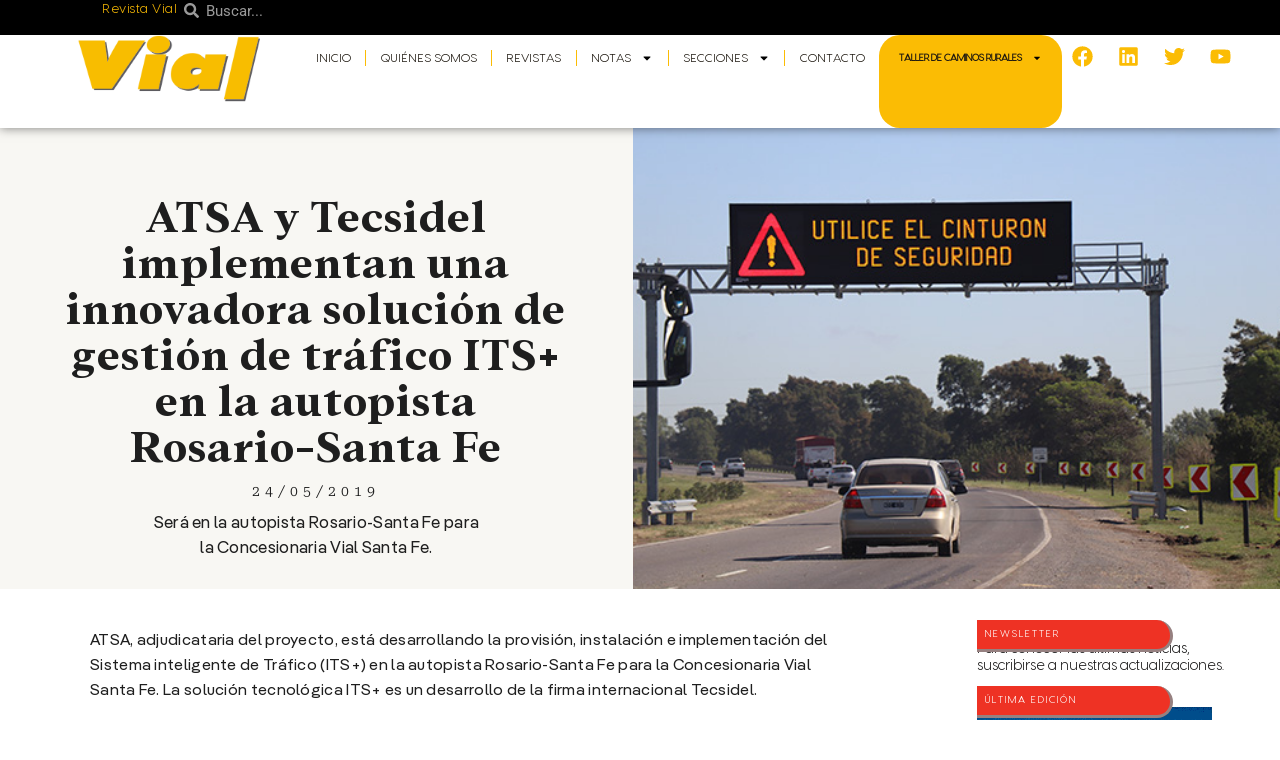

--- FILE ---
content_type: text/html; charset=UTF-8
request_url: https://revistavial.com/atsa-y-tecsidel-implementan-una-innovadora-solucion-de-gestion-de-trafico-its-en-la-autopista-rosario-santa-fe/
body_size: 48727
content:
<!DOCTYPE html>
<html dir="ltr" lang="es" prefix="og: https://ogp.me/ns#">
<head>
<meta charset="UTF-8">
<meta name="viewport" content="width=device-width, initial-scale=1">
	<link rel="profile" href="https://gmpg.org/xfn/11"> 
	<title>ATSA y Tecsidel implementan una innovadora solución de gestión de tráfico ITS+ en la autopista Rosario-Santa Fe - Revista Vial</title>

		<!-- All in One SEO 4.9.3 - aioseo.com -->
	<meta name="description" content="Será en la autopista Rosario-Santa Fe para la Concesionaria Vial Santa Fe." />
	<meta name="robots" content="max-image-preview:large" />
	<meta name="author" content="Super User"/>
	<link rel="canonical" href="https://revistavial.com/atsa-y-tecsidel-implementan-una-innovadora-solucion-de-gestion-de-trafico-its-en-la-autopista-rosario-santa-fe/" />
	<meta name="generator" content="All in One SEO (AIOSEO) 4.9.3" />
		<meta property="og:locale" content="es_ES" />
		<meta property="og:site_name" content="Revista Vial -" />
		<meta property="og:type" content="article" />
		<meta property="og:title" content="ATSA y Tecsidel implementan una innovadora solución de gestión de tráfico ITS+ en la autopista Rosario-Santa Fe - Revista Vial" />
		<meta property="og:description" content="Será en la autopista Rosario-Santa Fe para la Concesionaria Vial Santa Fe." />
		<meta property="og:url" content="https://revistavial.com/atsa-y-tecsidel-implementan-una-innovadora-solucion-de-gestion-de-trafico-its-en-la-autopista-rosario-santa-fe/" />
		<meta property="og:image" content="https://revistavial.com/wp-content/uploads/2023/08/logovial.png" />
		<meta property="og:image:secure_url" content="https://revistavial.com/wp-content/uploads/2023/08/logovial.png" />
		<meta property="og:image:width" content="264" />
		<meta property="og:image:height" content="90" />
		<meta property="article:published_time" content="2019-05-24T16:50:28+00:00" />
		<meta property="article:modified_time" content="2019-05-24T16:50:28+00:00" />
		<meta name="twitter:card" content="summary_large_image" />
		<meta name="twitter:title" content="ATSA y Tecsidel implementan una innovadora solución de gestión de tráfico ITS+ en la autopista Rosario-Santa Fe - Revista Vial" />
		<meta name="twitter:description" content="Será en la autopista Rosario-Santa Fe para la Concesionaria Vial Santa Fe." />
		<meta name="twitter:image" content="https://revistavial.com/wp-content/uploads/2023/08/logovial.png" />
		<script type="application/ld+json" class="aioseo-schema">
			{"@context":"https:\/\/schema.org","@graph":[{"@type":"BlogPosting","@id":"https:\/\/revistavial.com\/atsa-y-tecsidel-implementan-una-innovadora-solucion-de-gestion-de-trafico-its-en-la-autopista-rosario-santa-fe\/#blogposting","name":"ATSA y Tecsidel implementan una innovadora soluci\u00f3n de gesti\u00f3n de tr\u00e1fico ITS+ en la autopista Rosario-Santa Fe - Revista Vial","headline":"ATSA y Tecsidel implementan una innovadora soluci\u00f3n de gesti\u00f3n de tr\u00e1fico ITS+ en la autopista Rosario-Santa Fe","author":{"@id":"https:\/\/revistavial.com\/author\/vial_com\/#author"},"publisher":{"@id":"https:\/\/revistavial.com\/#organization"},"image":{"@type":"ImageObject","url":"https:\/\/revistavial.com\/wp-content\/uploads\/2019\/05\/ATSA-y-Tecsidel-implementan-una-innovadora-solucion-especialseguridad25-2019-foto1.jpg","width":600,"height":400},"datePublished":"2019-05-24T13:50:28-03:00","dateModified":"2019-05-24T13:50:28-03:00","inLanguage":"es-ES","mainEntityOfPage":{"@id":"https:\/\/revistavial.com\/atsa-y-tecsidel-implementan-una-innovadora-solucion-de-gestion-de-trafico-its-en-la-autopista-rosario-santa-fe\/#webpage"},"isPartOf":{"@id":"https:\/\/revistavial.com\/atsa-y-tecsidel-implementan-una-innovadora-solucion-de-gestion-de-trafico-its-en-la-autopista-rosario-santa-fe\/#webpage"},"articleSection":"2019, Edici\u00f3n Especial 25, Seguridad Vial"},{"@type":"BreadcrumbList","@id":"https:\/\/revistavial.com\/atsa-y-tecsidel-implementan-una-innovadora-solucion-de-gestion-de-trafico-its-en-la-autopista-rosario-santa-fe\/#breadcrumblist","itemListElement":[{"@type":"ListItem","@id":"https:\/\/revistavial.com#listItem","position":1,"name":"Home","item":"https:\/\/revistavial.com","nextItem":{"@type":"ListItem","@id":"https:\/\/revistavial.com\/category\/2019\/#listItem","name":"2019"}},{"@type":"ListItem","@id":"https:\/\/revistavial.com\/category\/2019\/#listItem","position":2,"name":"2019","item":"https:\/\/revistavial.com\/category\/2019\/","nextItem":{"@type":"ListItem","@id":"https:\/\/revistavial.com\/atsa-y-tecsidel-implementan-una-innovadora-solucion-de-gestion-de-trafico-its-en-la-autopista-rosario-santa-fe\/#listItem","name":"ATSA y Tecsidel implementan una innovadora soluci\u00f3n de gesti\u00f3n de tr\u00e1fico ITS+ en la autopista Rosario-Santa Fe"},"previousItem":{"@type":"ListItem","@id":"https:\/\/revistavial.com#listItem","name":"Home"}},{"@type":"ListItem","@id":"https:\/\/revistavial.com\/atsa-y-tecsidel-implementan-una-innovadora-solucion-de-gestion-de-trafico-its-en-la-autopista-rosario-santa-fe\/#listItem","position":3,"name":"ATSA y Tecsidel implementan una innovadora soluci\u00f3n de gesti\u00f3n de tr\u00e1fico ITS+ en la autopista Rosario-Santa Fe","previousItem":{"@type":"ListItem","@id":"https:\/\/revistavial.com\/category\/2019\/#listItem","name":"2019"}}]},{"@type":"Organization","@id":"https:\/\/revistavial.com\/#organization","name":"Revista Vial","url":"https:\/\/revistavial.com\/","logo":{"@type":"ImageObject","url":"https:\/\/revistavial.com\/wp-content\/uploads\/2023\/10\/logovial.png","@id":"https:\/\/revistavial.com\/atsa-y-tecsidel-implementan-una-innovadora-solucion-de-gestion-de-trafico-its-en-la-autopista-rosario-santa-fe\/#organizationLogo","width":264,"height":90},"image":{"@id":"https:\/\/revistavial.com\/atsa-y-tecsidel-implementan-una-innovadora-solucion-de-gestion-de-trafico-its-en-la-autopista-rosario-santa-fe\/#organizationLogo"}},{"@type":"Person","@id":"https:\/\/revistavial.com\/author\/vial_com\/#author","url":"https:\/\/revistavial.com\/author\/vial_com\/","name":"Super User","image":{"@type":"ImageObject","@id":"https:\/\/revistavial.com\/atsa-y-tecsidel-implementan-una-innovadora-solucion-de-gestion-de-trafico-its-en-la-autopista-rosario-santa-fe\/#authorImage","url":"https:\/\/secure.gravatar.com\/avatar\/914cae8e2dfb9aa1450b90777d60a3eedb96850da1d4789b216e84db2c00fc40?s=96&d=mm&r=g","width":96,"height":96,"caption":"Super User"}},{"@type":"WebPage","@id":"https:\/\/revistavial.com\/atsa-y-tecsidel-implementan-una-innovadora-solucion-de-gestion-de-trafico-its-en-la-autopista-rosario-santa-fe\/#webpage","url":"https:\/\/revistavial.com\/atsa-y-tecsidel-implementan-una-innovadora-solucion-de-gestion-de-trafico-its-en-la-autopista-rosario-santa-fe\/","name":"ATSA y Tecsidel implementan una innovadora soluci\u00f3n de gesti\u00f3n de tr\u00e1fico ITS+ en la autopista Rosario-Santa Fe - Revista Vial","description":"Ser\u00e1 en la autopista Rosario-Santa Fe para la Concesionaria Vial Santa Fe.","inLanguage":"es-ES","isPartOf":{"@id":"https:\/\/revistavial.com\/#website"},"breadcrumb":{"@id":"https:\/\/revistavial.com\/atsa-y-tecsidel-implementan-una-innovadora-solucion-de-gestion-de-trafico-its-en-la-autopista-rosario-santa-fe\/#breadcrumblist"},"author":{"@id":"https:\/\/revistavial.com\/author\/vial_com\/#author"},"creator":{"@id":"https:\/\/revistavial.com\/author\/vial_com\/#author"},"image":{"@type":"ImageObject","url":"https:\/\/revistavial.com\/wp-content\/uploads\/2019\/05\/ATSA-y-Tecsidel-implementan-una-innovadora-solucion-especialseguridad25-2019-foto1.jpg","@id":"https:\/\/revistavial.com\/atsa-y-tecsidel-implementan-una-innovadora-solucion-de-gestion-de-trafico-its-en-la-autopista-rosario-santa-fe\/#mainImage","width":600,"height":400},"primaryImageOfPage":{"@id":"https:\/\/revistavial.com\/atsa-y-tecsidel-implementan-una-innovadora-solucion-de-gestion-de-trafico-its-en-la-autopista-rosario-santa-fe\/#mainImage"},"datePublished":"2019-05-24T13:50:28-03:00","dateModified":"2019-05-24T13:50:28-03:00"},{"@type":"WebSite","@id":"https:\/\/revistavial.com\/#website","url":"https:\/\/revistavial.com\/","name":"Revista Vial","inLanguage":"es-ES","publisher":{"@id":"https:\/\/revistavial.com\/#organization"}}]}
		</script>
		<!-- All in One SEO -->

<link rel='dns-prefetch' href='//fonts.googleapis.com' />
<link rel="alternate" type="application/rss+xml" title="Revista Vial &raquo; Feed" href="https://revistavial.com/feed/" />
<link rel="alternate" type="application/rss+xml" title="Revista Vial &raquo; Feed de los comentarios" href="https://revistavial.com/comments/feed/" />
<link rel="alternate" type="application/rss+xml" title="Revista Vial &raquo; Comentario ATSA y Tecsidel implementan una innovadora solución de gestión de tráfico ITS+ en la autopista Rosario-Santa Fe del feed" href="https://revistavial.com/atsa-y-tecsidel-implementan-una-innovadora-solucion-de-gestion-de-trafico-its-en-la-autopista-rosario-santa-fe/feed/" />
<link rel="alternate" title="oEmbed (JSON)" type="application/json+oembed" href="https://revistavial.com/wp-json/oembed/1.0/embed?url=https%3A%2F%2Frevistavial.com%2Fatsa-y-tecsidel-implementan-una-innovadora-solucion-de-gestion-de-trafico-its-en-la-autopista-rosario-santa-fe%2F" />
<link rel="alternate" title="oEmbed (XML)" type="text/xml+oembed" href="https://revistavial.com/wp-json/oembed/1.0/embed?url=https%3A%2F%2Frevistavial.com%2Fatsa-y-tecsidel-implementan-una-innovadora-solucion-de-gestion-de-trafico-its-en-la-autopista-rosario-santa-fe%2F&#038;format=xml" />
		<!-- This site uses the Google Analytics by MonsterInsights plugin v9.11.1 - Using Analytics tracking - https://www.monsterinsights.com/ -->
							<script src="//www.googletagmanager.com/gtag/js?id=G-BP3NZNP579"  data-cfasync="false" data-wpfc-render="false" async></script>
			<script data-cfasync="false" data-wpfc-render="false">
				var mi_version = '9.11.1';
				var mi_track_user = true;
				var mi_no_track_reason = '';
								var MonsterInsightsDefaultLocations = {"page_location":"https:\/\/revistavial.com\/atsa-y-tecsidel-implementan-una-innovadora-solucion-de-gestion-de-trafico-its-en-la-autopista-rosario-santa-fe\/"};
								if ( typeof MonsterInsightsPrivacyGuardFilter === 'function' ) {
					var MonsterInsightsLocations = (typeof MonsterInsightsExcludeQuery === 'object') ? MonsterInsightsPrivacyGuardFilter( MonsterInsightsExcludeQuery ) : MonsterInsightsPrivacyGuardFilter( MonsterInsightsDefaultLocations );
				} else {
					var MonsterInsightsLocations = (typeof MonsterInsightsExcludeQuery === 'object') ? MonsterInsightsExcludeQuery : MonsterInsightsDefaultLocations;
				}

								var disableStrs = [
										'ga-disable-G-BP3NZNP579',
									];

				/* Function to detect opted out users */
				function __gtagTrackerIsOptedOut() {
					for (var index = 0; index < disableStrs.length; index++) {
						if (document.cookie.indexOf(disableStrs[index] + '=true') > -1) {
							return true;
						}
					}

					return false;
				}

				/* Disable tracking if the opt-out cookie exists. */
				if (__gtagTrackerIsOptedOut()) {
					for (var index = 0; index < disableStrs.length; index++) {
						window[disableStrs[index]] = true;
					}
				}

				/* Opt-out function */
				function __gtagTrackerOptout() {
					for (var index = 0; index < disableStrs.length; index++) {
						document.cookie = disableStrs[index] + '=true; expires=Thu, 31 Dec 2099 23:59:59 UTC; path=/';
						window[disableStrs[index]] = true;
					}
				}

				if ('undefined' === typeof gaOptout) {
					function gaOptout() {
						__gtagTrackerOptout();
					}
				}
								window.dataLayer = window.dataLayer || [];

				window.MonsterInsightsDualTracker = {
					helpers: {},
					trackers: {},
				};
				if (mi_track_user) {
					function __gtagDataLayer() {
						dataLayer.push(arguments);
					}

					function __gtagTracker(type, name, parameters) {
						if (!parameters) {
							parameters = {};
						}

						if (parameters.send_to) {
							__gtagDataLayer.apply(null, arguments);
							return;
						}

						if (type === 'event') {
														parameters.send_to = monsterinsights_frontend.v4_id;
							var hookName = name;
							if (typeof parameters['event_category'] !== 'undefined') {
								hookName = parameters['event_category'] + ':' + name;
							}

							if (typeof MonsterInsightsDualTracker.trackers[hookName] !== 'undefined') {
								MonsterInsightsDualTracker.trackers[hookName](parameters);
							} else {
								__gtagDataLayer('event', name, parameters);
							}
							
						} else {
							__gtagDataLayer.apply(null, arguments);
						}
					}

					__gtagTracker('js', new Date());
					__gtagTracker('set', {
						'developer_id.dZGIzZG': true,
											});
					if ( MonsterInsightsLocations.page_location ) {
						__gtagTracker('set', MonsterInsightsLocations);
					}
										__gtagTracker('config', 'G-BP3NZNP579', {"forceSSL":"true","link_attribution":"true"} );
										window.gtag = __gtagTracker;										(function () {
						/* https://developers.google.com/analytics/devguides/collection/analyticsjs/ */
						/* ga and __gaTracker compatibility shim. */
						var noopfn = function () {
							return null;
						};
						var newtracker = function () {
							return new Tracker();
						};
						var Tracker = function () {
							return null;
						};
						var p = Tracker.prototype;
						p.get = noopfn;
						p.set = noopfn;
						p.send = function () {
							var args = Array.prototype.slice.call(arguments);
							args.unshift('send');
							__gaTracker.apply(null, args);
						};
						var __gaTracker = function () {
							var len = arguments.length;
							if (len === 0) {
								return;
							}
							var f = arguments[len - 1];
							if (typeof f !== 'object' || f === null || typeof f.hitCallback !== 'function') {
								if ('send' === arguments[0]) {
									var hitConverted, hitObject = false, action;
									if ('event' === arguments[1]) {
										if ('undefined' !== typeof arguments[3]) {
											hitObject = {
												'eventAction': arguments[3],
												'eventCategory': arguments[2],
												'eventLabel': arguments[4],
												'value': arguments[5] ? arguments[5] : 1,
											}
										}
									}
									if ('pageview' === arguments[1]) {
										if ('undefined' !== typeof arguments[2]) {
											hitObject = {
												'eventAction': 'page_view',
												'page_path': arguments[2],
											}
										}
									}
									if (typeof arguments[2] === 'object') {
										hitObject = arguments[2];
									}
									if (typeof arguments[5] === 'object') {
										Object.assign(hitObject, arguments[5]);
									}
									if ('undefined' !== typeof arguments[1].hitType) {
										hitObject = arguments[1];
										if ('pageview' === hitObject.hitType) {
											hitObject.eventAction = 'page_view';
										}
									}
									if (hitObject) {
										action = 'timing' === arguments[1].hitType ? 'timing_complete' : hitObject.eventAction;
										hitConverted = mapArgs(hitObject);
										__gtagTracker('event', action, hitConverted);
									}
								}
								return;
							}

							function mapArgs(args) {
								var arg, hit = {};
								var gaMap = {
									'eventCategory': 'event_category',
									'eventAction': 'event_action',
									'eventLabel': 'event_label',
									'eventValue': 'event_value',
									'nonInteraction': 'non_interaction',
									'timingCategory': 'event_category',
									'timingVar': 'name',
									'timingValue': 'value',
									'timingLabel': 'event_label',
									'page': 'page_path',
									'location': 'page_location',
									'title': 'page_title',
									'referrer' : 'page_referrer',
								};
								for (arg in args) {
																		if (!(!args.hasOwnProperty(arg) || !gaMap.hasOwnProperty(arg))) {
										hit[gaMap[arg]] = args[arg];
									} else {
										hit[arg] = args[arg];
									}
								}
								return hit;
							}

							try {
								f.hitCallback();
							} catch (ex) {
							}
						};
						__gaTracker.create = newtracker;
						__gaTracker.getByName = newtracker;
						__gaTracker.getAll = function () {
							return [];
						};
						__gaTracker.remove = noopfn;
						__gaTracker.loaded = true;
						window['__gaTracker'] = __gaTracker;
					})();
									} else {
										console.log("");
					(function () {
						function __gtagTracker() {
							return null;
						}

						window['__gtagTracker'] = __gtagTracker;
						window['gtag'] = __gtagTracker;
					})();
									}
			</script>
							<!-- / Google Analytics by MonsterInsights -->
		<!-- revistavial.com is managing ads with Advanced Ads 2.0.16 – https://wpadvancedads.com/ --><script id="revis-ready">
			window.advanced_ads_ready=function(e,a){a=a||"complete";var d=function(e){return"interactive"===a?"loading"!==e:"complete"===e};d(document.readyState)?e():document.addEventListener("readystatechange",(function(a){d(a.target.readyState)&&e()}),{once:"interactive"===a})},window.advanced_ads_ready_queue=window.advanced_ads_ready_queue||[];		</script>
		<style id='wp-img-auto-sizes-contain-inline-css'>
img:is([sizes=auto i],[sizes^="auto," i]){contain-intrinsic-size:3000px 1500px}
/*# sourceURL=wp-img-auto-sizes-contain-inline-css */
</style>
<link rel='stylesheet' id='astra-theme-css-css' href='https://revistavial.com/wp-content/themes/astra/assets/css/minified/main.min.css?ver=4.12.0' media='all' />
<style id='astra-theme-css-inline-css'>
.ast-no-sidebar .entry-content .alignfull {margin-left: calc( -50vw + 50%);margin-right: calc( -50vw + 50%);max-width: 100vw;width: 100vw;}.ast-no-sidebar .entry-content .alignwide {margin-left: calc(-41vw + 50%);margin-right: calc(-41vw + 50%);max-width: unset;width: unset;}.ast-no-sidebar .entry-content .alignfull .alignfull,.ast-no-sidebar .entry-content .alignfull .alignwide,.ast-no-sidebar .entry-content .alignwide .alignfull,.ast-no-sidebar .entry-content .alignwide .alignwide,.ast-no-sidebar .entry-content .wp-block-column .alignfull,.ast-no-sidebar .entry-content .wp-block-column .alignwide{width: 100%;margin-left: auto;margin-right: auto;}.wp-block-gallery,.blocks-gallery-grid {margin: 0;}.wp-block-separator {max-width: 100px;}.wp-block-separator.is-style-wide,.wp-block-separator.is-style-dots {max-width: none;}.entry-content .has-2-columns .wp-block-column:first-child {padding-right: 10px;}.entry-content .has-2-columns .wp-block-column:last-child {padding-left: 10px;}@media (max-width: 782px) {.entry-content .wp-block-columns .wp-block-column {flex-basis: 100%;}.entry-content .has-2-columns .wp-block-column:first-child {padding-right: 0;}.entry-content .has-2-columns .wp-block-column:last-child {padding-left: 0;}}body .entry-content .wp-block-latest-posts {margin-left: 0;}body .entry-content .wp-block-latest-posts li {list-style: none;}.ast-no-sidebar .ast-container .entry-content .wp-block-latest-posts {margin-left: 0;}.ast-header-break-point .entry-content .alignwide {margin-left: auto;margin-right: auto;}.entry-content .blocks-gallery-item img {margin-bottom: auto;}.wp-block-pullquote {border-top: 4px solid #555d66;border-bottom: 4px solid #555d66;color: #40464d;}:root{--ast-post-nav-space:0;--ast-container-default-xlg-padding:6.67em;--ast-container-default-lg-padding:5.67em;--ast-container-default-slg-padding:4.34em;--ast-container-default-md-padding:3.34em;--ast-container-default-sm-padding:6.67em;--ast-container-default-xs-padding:2.4em;--ast-container-default-xxs-padding:1.4em;--ast-code-block-background:#EEEEEE;--ast-comment-inputs-background:#FAFAFA;--ast-normal-container-width:1240px;--ast-narrow-container-width:750px;--ast-blog-title-font-weight:normal;--ast-blog-meta-weight:inherit;--ast-global-color-primary:var(--ast-global-color-5);--ast-global-color-secondary:var(--ast-global-color-4);--ast-global-color-alternate-background:var(--ast-global-color-7);--ast-global-color-subtle-background:var(--ast-global-color-6);--ast-bg-style-guide:var( --ast-global-color-secondary,--ast-global-color-5 );--ast-shadow-style-guide:0px 0px 4px 0 #00000057;--ast-global-dark-bg-style:#fff;--ast-global-dark-lfs:#fbfbfb;--ast-widget-bg-color:#fafafa;--ast-wc-container-head-bg-color:#fbfbfb;--ast-title-layout-bg:#eeeeee;--ast-search-border-color:#e7e7e7;--ast-lifter-hover-bg:#e6e6e6;--ast-gallery-block-color:#000;--srfm-color-input-label:var(--ast-global-color-2);}html{font-size:100%;}a,.page-title{color:var(--ast-global-color-2);}a:hover,a:focus{color:var(--ast-global-color-1);}body,button,input,select,textarea,.ast-button,.ast-custom-button{font-family:'Roboto',sans-serif;font-weight:400;font-size:16px;font-size:1rem;}blockquote{color:var(--ast-global-color-3);}h1,h2,h3,h4,h5,h6,.entry-content :where(h1,h2,h3,h4,h5,h6),.site-title,.site-title a{font-family:'Roboto Condensed',sans-serif;font-weight:700;}.site-title{font-size:35px;font-size:2.1875rem;display:none;}.site-header .site-description{font-size:15px;font-size:0.9375rem;display:none;}.entry-title{font-size:30px;font-size:1.875rem;}.archive .ast-article-post .ast-article-inner,.blog .ast-article-post .ast-article-inner,.archive .ast-article-post .ast-article-inner:hover,.blog .ast-article-post .ast-article-inner:hover{overflow:hidden;}h1,.entry-content :where(h1){font-size:52px;font-size:3.25rem;font-weight:700;font-family:'Roboto Condensed',sans-serif;line-height:1.4em;}h2,.entry-content :where(h2){font-size:42px;font-size:2.625rem;font-weight:700;font-family:'Roboto Condensed',sans-serif;line-height:1.3em;}h3,.entry-content :where(h3){font-size:32px;font-size:2rem;font-weight:600;font-family:'Roboto Condensed',sans-serif;line-height:1.3em;}h4,.entry-content :where(h4){font-size:20px;font-size:1.25rem;line-height:1.2em;font-family:'Roboto Condensed',sans-serif;}h5,.entry-content :where(h5){font-size:16px;font-size:1rem;line-height:1.2em;font-family:'Roboto Condensed',sans-serif;}h6,.entry-content :where(h6){font-size:14px;font-size:0.875rem;line-height:1.25em;font-family:'Roboto Condensed',sans-serif;}::selection{background-color:var(--ast-global-color-0);color:#000000;}body,h1,h2,h3,h4,h5,h6,.entry-title a,.entry-content :where(h1,h2,h3,h4,h5,h6){color:var(--ast-global-color-3);}.tagcloud a:hover,.tagcloud a:focus,.tagcloud a.current-item{color:#ffffff;border-color:var(--ast-global-color-2);background-color:var(--ast-global-color-2);}input:focus,input[type="text"]:focus,input[type="email"]:focus,input[type="url"]:focus,input[type="password"]:focus,input[type="reset"]:focus,input[type="search"]:focus,textarea:focus{border-color:var(--ast-global-color-2);}input[type="radio"]:checked,input[type=reset],input[type="checkbox"]:checked,input[type="checkbox"]:hover:checked,input[type="checkbox"]:focus:checked,input[type=range]::-webkit-slider-thumb{border-color:var(--ast-global-color-2);background-color:var(--ast-global-color-2);box-shadow:none;}.site-footer a:hover + .post-count,.site-footer a:focus + .post-count{background:var(--ast-global-color-2);border-color:var(--ast-global-color-2);}.single .nav-links .nav-previous,.single .nav-links .nav-next{color:var(--ast-global-color-2);}.entry-meta,.entry-meta *{line-height:1.45;color:var(--ast-global-color-2);}.entry-meta a:not(.ast-button):hover,.entry-meta a:not(.ast-button):hover *,.entry-meta a:not(.ast-button):focus,.entry-meta a:not(.ast-button):focus *,.page-links > .page-link,.page-links .page-link:hover,.post-navigation a:hover{color:var(--ast-global-color-1);}#cat option,.secondary .calendar_wrap thead a,.secondary .calendar_wrap thead a:visited{color:var(--ast-global-color-2);}.secondary .calendar_wrap #today,.ast-progress-val span{background:var(--ast-global-color-2);}.secondary a:hover + .post-count,.secondary a:focus + .post-count{background:var(--ast-global-color-2);border-color:var(--ast-global-color-2);}.calendar_wrap #today > a{color:#ffffff;}.page-links .page-link,.single .post-navigation a{color:var(--ast-global-color-2);}.ast-search-menu-icon .search-form button.search-submit{padding:0 4px;}.ast-search-menu-icon form.search-form{padding-right:0;}.ast-search-menu-icon.slide-search input.search-field{width:0;}.ast-header-search .ast-search-menu-icon.ast-dropdown-active .search-form,.ast-header-search .ast-search-menu-icon.ast-dropdown-active .search-field:focus{transition:all 0.2s;}.search-form input.search-field:focus{outline:none;}.widget-title,.widget .wp-block-heading{font-size:22px;font-size:1.375rem;color:var(--ast-global-color-3);}.ast-search-menu-icon.slide-search a:focus-visible:focus-visible,.astra-search-icon:focus-visible,#close:focus-visible,a:focus-visible,.ast-menu-toggle:focus-visible,.site .skip-link:focus-visible,.wp-block-loginout input:focus-visible,.wp-block-search.wp-block-search__button-inside .wp-block-search__inside-wrapper,.ast-header-navigation-arrow:focus-visible,.ast-orders-table__row .ast-orders-table__cell:focus-visible,a#ast-apply-coupon:focus-visible,#ast-apply-coupon:focus-visible,#close:focus-visible,.button.search-submit:focus-visible,#search_submit:focus,.normal-search:focus-visible,.ast-header-account-wrap:focus-visible,.astra-cart-drawer-close:focus,.ast-single-variation:focus,.ast-button:focus,.ast-builder-button-wrap:has(.ast-custom-button-link:focus),.ast-builder-button-wrap .ast-custom-button-link:focus{outline-style:dotted;outline-color:inherit;outline-width:thin;}input:focus,input[type="text"]:focus,input[type="email"]:focus,input[type="url"]:focus,input[type="password"]:focus,input[type="reset"]:focus,input[type="search"]:focus,input[type="number"]:focus,textarea:focus,.wp-block-search__input:focus,[data-section="section-header-mobile-trigger"] .ast-button-wrap .ast-mobile-menu-trigger-minimal:focus,.ast-mobile-popup-drawer.active .menu-toggle-close:focus,#ast-scroll-top:focus,#coupon_code:focus,#ast-coupon-code:focus{border-style:dotted;border-color:inherit;border-width:thin;}input{outline:none;}.ast-logo-title-inline .site-logo-img{padding-right:1em;}.site-logo-img img{ transition:all 0.2s linear;}body .ast-oembed-container *{position:absolute;top:0;width:100%;height:100%;left:0;}body .wp-block-embed-pocket-casts .ast-oembed-container *{position:unset;}.ast-single-post-featured-section + article {margin-top: 2em;}.site-content .ast-single-post-featured-section img {width: 100%;overflow: hidden;object-fit: cover;}.site > .ast-single-related-posts-container {margin-top: 0;}@media (min-width: 922px) {.ast-desktop .ast-container--narrow {max-width: var(--ast-narrow-container-width);margin: 0 auto;}}.ast-page-builder-template .hentry {margin: 0;}.ast-page-builder-template .site-content > .ast-container {max-width: 100%;padding: 0;}.ast-page-builder-template .site .site-content #primary {padding: 0;margin: 0;}.ast-page-builder-template .no-results {text-align: center;margin: 4em auto;}.ast-page-builder-template .ast-pagination {padding: 2em;}.ast-page-builder-template .entry-header.ast-no-title.ast-no-thumbnail {margin-top: 0;}.ast-page-builder-template .entry-header.ast-header-without-markup {margin-top: 0;margin-bottom: 0;}.ast-page-builder-template .entry-header.ast-no-title.ast-no-meta {margin-bottom: 0;}.ast-page-builder-template.single .post-navigation {padding-bottom: 2em;}.ast-page-builder-template.single-post .site-content > .ast-container {max-width: 100%;}.ast-page-builder-template .entry-header {margin-top: 4em;margin-left: auto;margin-right: auto;padding-left: 20px;padding-right: 20px;}.single.ast-page-builder-template .entry-header {padding-left: 20px;padding-right: 20px;}.ast-page-builder-template .ast-archive-description {margin: 4em auto 0;padding-left: 20px;padding-right: 20px;}.ast-page-builder-template.ast-no-sidebar .entry-content .alignwide {margin-left: 0;margin-right: 0;}@media (max-width:921.9px){#ast-desktop-header{display:none;}}@media (min-width:922px){#ast-mobile-header{display:none;}}@media( max-width: 420px ) {.single .nav-links .nav-previous,.single .nav-links .nav-next {width: 100%;text-align: center;}}.wp-block-buttons.aligncenter{justify-content:center;}@media (max-width:921px){.ast-theme-transparent-header #primary,.ast-theme-transparent-header #secondary{padding:0;}}@media (max-width:921px){.ast-plain-container.ast-no-sidebar #primary{padding:0;}}.ast-plain-container.ast-no-sidebar #primary{margin-top:0;margin-bottom:0;}@media (min-width:1200px){.wp-block-group .has-background{padding:20px;}}@media (min-width:1200px){.ast-no-sidebar.ast-separate-container .entry-content .wp-block-group.alignwide,.ast-no-sidebar.ast-separate-container .entry-content .wp-block-cover.alignwide{margin-left:-20px;margin-right:-20px;padding-left:20px;padding-right:20px;}.ast-no-sidebar.ast-separate-container .entry-content .wp-block-cover.alignfull,.ast-no-sidebar.ast-separate-container .entry-content .wp-block-group.alignfull{margin-left:-6.67em;margin-right:-6.67em;padding-left:6.67em;padding-right:6.67em;}}@media (min-width:1200px){.wp-block-cover-image.alignwide .wp-block-cover__inner-container,.wp-block-cover.alignwide .wp-block-cover__inner-container,.wp-block-cover-image.alignfull .wp-block-cover__inner-container,.wp-block-cover.alignfull .wp-block-cover__inner-container{width:100%;}}.wp-block-columns{margin-bottom:unset;}.wp-block-image.size-full{margin:2rem 0;}.wp-block-separator.has-background{padding:0;}.wp-block-gallery{margin-bottom:1.6em;}.wp-block-group{padding-top:4em;padding-bottom:4em;}.wp-block-group__inner-container .wp-block-columns:last-child,.wp-block-group__inner-container :last-child,.wp-block-table table{margin-bottom:0;}.blocks-gallery-grid{width:100%;}.wp-block-navigation-link__content{padding:5px 0;}.wp-block-group .wp-block-group .has-text-align-center,.wp-block-group .wp-block-column .has-text-align-center{max-width:100%;}.has-text-align-center{margin:0 auto;}@media (min-width:1200px){.wp-block-cover__inner-container,.alignwide .wp-block-group__inner-container,.alignfull .wp-block-group__inner-container{max-width:1200px;margin:0 auto;}.wp-block-group.alignnone,.wp-block-group.aligncenter,.wp-block-group.alignleft,.wp-block-group.alignright,.wp-block-group.alignwide,.wp-block-columns.alignwide{margin:2rem 0 1rem 0;}}@media (max-width:1200px){.wp-block-group{padding:3em;}.wp-block-group .wp-block-group{padding:1.5em;}.wp-block-columns,.wp-block-column{margin:1rem 0;}}@media (min-width:921px){.wp-block-columns .wp-block-group{padding:2em;}}@media (max-width:544px){.wp-block-cover-image .wp-block-cover__inner-container,.wp-block-cover .wp-block-cover__inner-container{width:unset;}.wp-block-cover,.wp-block-cover-image{padding:2em 0;}.wp-block-group,.wp-block-cover{padding:2em;}.wp-block-media-text__media img,.wp-block-media-text__media video{width:unset;max-width:100%;}.wp-block-media-text.has-background .wp-block-media-text__content{padding:1em;}}.wp-block-image.aligncenter{margin-left:auto;margin-right:auto;}.wp-block-table.aligncenter{margin-left:auto;margin-right:auto;}@media (min-width:544px){.entry-content .wp-block-media-text.has-media-on-the-right .wp-block-media-text__content{padding:0 8% 0 0;}.entry-content .wp-block-media-text .wp-block-media-text__content{padding:0 0 0 8%;}.ast-plain-container .site-content .entry-content .has-custom-content-position.is-position-bottom-left > *,.ast-plain-container .site-content .entry-content .has-custom-content-position.is-position-bottom-right > *,.ast-plain-container .site-content .entry-content .has-custom-content-position.is-position-top-left > *,.ast-plain-container .site-content .entry-content .has-custom-content-position.is-position-top-right > *,.ast-plain-container .site-content .entry-content .has-custom-content-position.is-position-center-right > *,.ast-plain-container .site-content .entry-content .has-custom-content-position.is-position-center-left > *{margin:0;}}@media (max-width:544px){.entry-content .wp-block-media-text .wp-block-media-text__content{padding:8% 0;}.wp-block-media-text .wp-block-media-text__media img{width:auto;max-width:100%;}}.wp-block-button.is-style-outline .wp-block-button__link{border-color:var(--ast-global-color-0);border-top-width:2px;border-right-width:2px;border-bottom-width:2px;border-left-width:2px;}div.wp-block-button.is-style-outline > .wp-block-button__link:not(.has-text-color),div.wp-block-button.wp-block-button__link.is-style-outline:not(.has-text-color){color:var(--ast-global-color-0);}.wp-block-button.is-style-outline .wp-block-button__link:hover,.wp-block-buttons .wp-block-button.is-style-outline .wp-block-button__link:focus,.wp-block-buttons .wp-block-button.is-style-outline > .wp-block-button__link:not(.has-text-color):hover,.wp-block-buttons .wp-block-button.wp-block-button__link.is-style-outline:not(.has-text-color):hover{color:#ffffff;background-color:var(--ast-global-color-2);border-color:var(--ast-global-color-2);}.post-page-numbers.current .page-link,.ast-pagination .page-numbers.current{color:#000000;border-color:var(--ast-global-color-0);background-color:var(--ast-global-color-0);}@media (max-width:921px){.wp-block-button.is-style-outline .wp-block-button__link{padding-top:calc(15px - 2px);padding-right:calc(30px - 2px);padding-bottom:calc(15px - 2px);padding-left:calc(30px - 2px);}}@media (max-width:544px){.wp-block-button.is-style-outline .wp-block-button__link{padding-top:calc(15px - 2px);padding-right:calc(30px - 2px);padding-bottom:calc(15px - 2px);padding-left:calc(30px - 2px);}}@media (min-width:544px){.entry-content > .alignleft{margin-right:20px;}.entry-content > .alignright{margin-left:20px;}.wp-block-group.has-background{padding:20px;}}.wp-block-buttons .wp-block-button.is-style-outline .wp-block-button__link.wp-element-button,.ast-outline-button,.wp-block-uagb-buttons-child .uagb-buttons-repeater.ast-outline-button{border-color:var(--ast-global-color-0);border-top-width:2px;border-right-width:2px;border-bottom-width:2px;border-left-width:2px;font-family:inherit;font-weight:500;font-size:13px;font-size:0.8125rem;line-height:1em;border-top-left-radius:5px;border-top-right-radius:5px;border-bottom-right-radius:5px;border-bottom-left-radius:5px;}.wp-block-buttons .wp-block-button.is-style-outline > .wp-block-button__link:not(.has-text-color),.wp-block-buttons .wp-block-button.wp-block-button__link.is-style-outline:not(.has-text-color),.ast-outline-button{color:var(--ast-global-color-0);}.wp-block-button.is-style-outline .wp-block-button__link:hover,.wp-block-buttons .wp-block-button.is-style-outline .wp-block-button__link:focus,.wp-block-buttons .wp-block-button.is-style-outline > .wp-block-button__link:not(.has-text-color):hover,.wp-block-buttons .wp-block-button.wp-block-button__link.is-style-outline:not(.has-text-color):hover,.ast-outline-button:hover,.ast-outline-button:focus,.wp-block-uagb-buttons-child .uagb-buttons-repeater.ast-outline-button:hover,.wp-block-uagb-buttons-child .uagb-buttons-repeater.ast-outline-button:focus{color:#ffffff;background-color:var(--ast-global-color-2);border-color:var(--ast-global-color-2);}.wp-block-button .wp-block-button__link.wp-element-button.is-style-outline:not(.has-background),.wp-block-button.is-style-outline>.wp-block-button__link.wp-element-button:not(.has-background),.ast-outline-button{background-color:var(--ast-global-color-0);}.entry-content[data-ast-blocks-layout] > figure{margin-bottom:1em;}.elementor-widget-container .elementor-loop-container .e-loop-item[data-elementor-type="loop-item"]{width:100%;}@media (max-width:921px){.ast-left-sidebar #content > .ast-container{display:flex;flex-direction:column-reverse;width:100%;}.ast-separate-container .ast-article-post,.ast-separate-container .ast-article-single{padding:1.5em 2.14em;}.ast-author-box img.avatar{margin:20px 0 0 0;}}@media (min-width:922px){.ast-separate-container.ast-right-sidebar #primary,.ast-separate-container.ast-left-sidebar #primary{border:0;}.search-no-results.ast-separate-container #primary{margin-bottom:4em;}}.elementor-widget-button .elementor-button{border-style:solid;text-decoration:none;border-top-width:0;border-right-width:0;border-left-width:0;border-bottom-width:0;}body .elementor-button.elementor-size-sm,body .elementor-button.elementor-size-xs,body .elementor-button.elementor-size-md,body .elementor-button.elementor-size-lg,body .elementor-button.elementor-size-xl,body .elementor-button{border-top-left-radius:5px;border-top-right-radius:5px;border-bottom-right-radius:5px;border-bottom-left-radius:5px;padding-top:17px;padding-right:26px;padding-bottom:17px;padding-left:26px;}.elementor-widget-button .elementor-button{border-color:var(--ast-global-color-0);background-color:var(--ast-global-color-0);}.elementor-widget-button .elementor-button:hover,.elementor-widget-button .elementor-button:focus{color:#ffffff;background-color:var(--ast-global-color-2);border-color:var(--ast-global-color-2);}.wp-block-button .wp-block-button__link ,.elementor-widget-button .elementor-button,.elementor-widget-button .elementor-button:visited{color:#ffffff;}.elementor-widget-button .elementor-button{font-weight:500;font-size:13px;font-size:0.8125rem;line-height:1em;text-transform:uppercase;letter-spacing:2px;}body .elementor-button.elementor-size-sm,body .elementor-button.elementor-size-xs,body .elementor-button.elementor-size-md,body .elementor-button.elementor-size-lg,body .elementor-button.elementor-size-xl,body .elementor-button{font-size:13px;font-size:0.8125rem;}.wp-block-button .wp-block-button__link:hover,.wp-block-button .wp-block-button__link:focus{color:#ffffff;background-color:var(--ast-global-color-2);border-color:var(--ast-global-color-2);}.elementor-widget-heading h1.elementor-heading-title{line-height:1.4em;}.elementor-widget-heading h2.elementor-heading-title{line-height:1.3em;}.elementor-widget-heading h3.elementor-heading-title{line-height:1.3em;}.elementor-widget-heading h4.elementor-heading-title{line-height:1.2em;}.elementor-widget-heading h5.elementor-heading-title{line-height:1.2em;}.elementor-widget-heading h6.elementor-heading-title{line-height:1.25em;}.wp-block-button .wp-block-button__link{border:none;background-color:var(--ast-global-color-0);color:#ffffff;font-family:inherit;font-weight:500;line-height:1em;text-transform:uppercase;letter-spacing:2px;font-size:13px;font-size:0.8125rem;padding:15px 30px;border-top-left-radius:5px;border-top-right-radius:5px;border-bottom-right-radius:5px;border-bottom-left-radius:5px;}.wp-block-button.is-style-outline .wp-block-button__link{border-style:solid;border-top-width:2px;border-right-width:2px;border-left-width:2px;border-bottom-width:2px;border-color:var(--ast-global-color-0);padding-top:calc(15px - 2px);padding-right:calc(30px - 2px);padding-bottom:calc(15px - 2px);padding-left:calc(30px - 2px);}@media (max-width:921px){.wp-block-button .wp-block-button__link{border:none;padding:15px 30px;}.wp-block-button.is-style-outline .wp-block-button__link{padding-top:calc(15px - 2px);padding-right:calc(30px - 2px);padding-bottom:calc(15px - 2px);padding-left:calc(30px - 2px);}}@media (max-width:544px){.wp-block-button .wp-block-button__link{border:none;padding:15px 30px;}.wp-block-button.is-style-outline .wp-block-button__link{padding-top:calc(15px - 2px);padding-right:calc(30px - 2px);padding-bottom:calc(15px - 2px);padding-left:calc(30px - 2px);}}.menu-toggle,button,.ast-button,.ast-custom-button,.button,input#submit,input[type="button"],input[type="submit"],input[type="reset"]{border-style:solid;border-top-width:0;border-right-width:0;border-left-width:0;border-bottom-width:0;color:#ffffff;border-color:var(--ast-global-color-0);background-color:var(--ast-global-color-0);padding-top:17px;padding-right:26px;padding-bottom:17px;padding-left:26px;font-family:inherit;font-weight:500;font-size:13px;font-size:0.8125rem;line-height:1em;text-transform:uppercase;letter-spacing:2px;border-top-left-radius:5px;border-top-right-radius:5px;border-bottom-right-radius:5px;border-bottom-left-radius:5px;}button:focus,.menu-toggle:hover,button:hover,.ast-button:hover,.ast-custom-button:hover .button:hover,.ast-custom-button:hover ,input[type=reset]:hover,input[type=reset]:focus,input#submit:hover,input#submit:focus,input[type="button"]:hover,input[type="button"]:focus,input[type="submit"]:hover,input[type="submit"]:focus{color:#ffffff;background-color:var(--ast-global-color-2);border-color:var(--ast-global-color-2);}@media (max-width:921px){.ast-mobile-header-stack .main-header-bar .ast-search-menu-icon{display:inline-block;}.ast-header-break-point.ast-header-custom-item-outside .ast-mobile-header-stack .main-header-bar .ast-search-icon{margin:0;}.ast-comment-avatar-wrap img{max-width:2.5em;}.ast-comment-meta{padding:0 1.8888em 1.3333em;}.ast-separate-container .ast-comment-list li.depth-1{padding:1.5em 2.14em;}.ast-separate-container .comment-respond{padding:2em 2.14em;}}@media (min-width:544px){.ast-container{max-width:100%;}}@media (max-width:544px){.ast-separate-container .ast-article-post,.ast-separate-container .ast-article-single,.ast-separate-container .comments-title,.ast-separate-container .ast-archive-description{padding:1.5em 1em;}.ast-separate-container #content .ast-container{padding-left:0.54em;padding-right:0.54em;}.ast-separate-container .ast-comment-list .bypostauthor{padding:.5em;}.ast-search-menu-icon.ast-dropdown-active .search-field{width:170px;}}@media (max-width:921px){.ast-header-break-point .ast-search-menu-icon.slide-search .search-form{right:0;}.ast-header-break-point .ast-mobile-header-stack .ast-search-menu-icon.slide-search .search-form{right:-1em;}} #ast-mobile-header .ast-site-header-cart-li a{pointer-events:none;}body,.ast-separate-container{background-color:var(--ast-global-color-5);background-image:none;}.ast-no-sidebar.ast-separate-container .entry-content .alignfull {margin-left: -6.67em;margin-right: -6.67em;width: auto;}@media (max-width: 1200px) {.ast-no-sidebar.ast-separate-container .entry-content .alignfull {margin-left: -2.4em;margin-right: -2.4em;}}@media (max-width: 768px) {.ast-no-sidebar.ast-separate-container .entry-content .alignfull {margin-left: -2.14em;margin-right: -2.14em;}}@media (max-width: 544px) {.ast-no-sidebar.ast-separate-container .entry-content .alignfull {margin-left: -1em;margin-right: -1em;}}.ast-no-sidebar.ast-separate-container .entry-content .alignwide {margin-left: -20px;margin-right: -20px;}.ast-no-sidebar.ast-separate-container .entry-content .wp-block-column .alignfull,.ast-no-sidebar.ast-separate-container .entry-content .wp-block-column .alignwide {margin-left: auto;margin-right: auto;width: 100%;}@media (max-width:921px){.site-title{display:none;}.site-header .site-description{display:none;}.entry-title{font-size:25px;font-size:1.5625rem;}h1,.entry-content :where(h1){font-size:40px;}h2,.entry-content :where(h2){font-size:35px;}h3,.entry-content :where(h3){font-size:26px;}h4,.entry-content :where(h4){font-size:20px;font-size:1.25rem;}h5,.entry-content :where(h5){font-size:16px;font-size:1rem;}h6,.entry-content :where(h6){font-size:14px;font-size:0.875rem;}.astra-logo-svg{width:200px;}header .custom-logo-link img,.ast-header-break-point .site-logo-img .custom-mobile-logo-link img{max-width:200px;width:200px;}}@media (max-width:544px){.site-title{display:none;}.site-header .site-description{display:none;}.entry-title{font-size:22px;font-size:1.375rem;}h1,.entry-content :where(h1){font-size:34px;}h2,.entry-content :where(h2){font-size:30px;}h3,.entry-content :where(h3){font-size:24px;}h4,.entry-content :where(h4){font-size:20px;font-size:1.25rem;}h5,.entry-content :where(h5){font-size:16px;font-size:1rem;}h6,.entry-content :where(h6){font-size:12px;font-size:0.75rem;}header .custom-logo-link img,.ast-header-break-point .site-branding img,.ast-header-break-point .custom-logo-link img{max-width:160px;width:160px;}.astra-logo-svg{width:160px;}.ast-header-break-point .site-logo-img .custom-mobile-logo-link img{max-width:160px;}}@media (max-width:921px){html{font-size:91.2%;}}@media (max-width:544px){html{font-size:91.2%;}}@media (min-width:922px){.ast-container{max-width:1280px;}}@media (min-width:922px){.site-content .ast-container{display:flex;}}@media (max-width:921px){.site-content .ast-container{flex-direction:column;}}@media (min-width:922px){.single-post .site-content > .ast-container{max-width:1024px;}}@media (min-width:922px){.main-header-menu .sub-menu .menu-item.ast-left-align-sub-menu:hover > .sub-menu,.main-header-menu .sub-menu .menu-item.ast-left-align-sub-menu.focus > .sub-menu{margin-left:-0px;}}.site .comments-area{padding-bottom:3em;}.footer-widget-area[data-section^="section-fb-html-"] .ast-builder-html-element{text-align:center;}blockquote {padding: 1.2em;}:root .has-ast-global-color-0-color{color:var(--ast-global-color-0);}:root .has-ast-global-color-0-background-color{background-color:var(--ast-global-color-0);}:root .wp-block-button .has-ast-global-color-0-color{color:var(--ast-global-color-0);}:root .wp-block-button .has-ast-global-color-0-background-color{background-color:var(--ast-global-color-0);}:root .has-ast-global-color-1-color{color:var(--ast-global-color-1);}:root .has-ast-global-color-1-background-color{background-color:var(--ast-global-color-1);}:root .wp-block-button .has-ast-global-color-1-color{color:var(--ast-global-color-1);}:root .wp-block-button .has-ast-global-color-1-background-color{background-color:var(--ast-global-color-1);}:root .has-ast-global-color-2-color{color:var(--ast-global-color-2);}:root .has-ast-global-color-2-background-color{background-color:var(--ast-global-color-2);}:root .wp-block-button .has-ast-global-color-2-color{color:var(--ast-global-color-2);}:root .wp-block-button .has-ast-global-color-2-background-color{background-color:var(--ast-global-color-2);}:root .has-ast-global-color-3-color{color:var(--ast-global-color-3);}:root .has-ast-global-color-3-background-color{background-color:var(--ast-global-color-3);}:root .wp-block-button .has-ast-global-color-3-color{color:var(--ast-global-color-3);}:root .wp-block-button .has-ast-global-color-3-background-color{background-color:var(--ast-global-color-3);}:root .has-ast-global-color-4-color{color:var(--ast-global-color-4);}:root .has-ast-global-color-4-background-color{background-color:var(--ast-global-color-4);}:root .wp-block-button .has-ast-global-color-4-color{color:var(--ast-global-color-4);}:root .wp-block-button .has-ast-global-color-4-background-color{background-color:var(--ast-global-color-4);}:root .has-ast-global-color-5-color{color:var(--ast-global-color-5);}:root .has-ast-global-color-5-background-color{background-color:var(--ast-global-color-5);}:root .wp-block-button .has-ast-global-color-5-color{color:var(--ast-global-color-5);}:root .wp-block-button .has-ast-global-color-5-background-color{background-color:var(--ast-global-color-5);}:root .has-ast-global-color-6-color{color:var(--ast-global-color-6);}:root .has-ast-global-color-6-background-color{background-color:var(--ast-global-color-6);}:root .wp-block-button .has-ast-global-color-6-color{color:var(--ast-global-color-6);}:root .wp-block-button .has-ast-global-color-6-background-color{background-color:var(--ast-global-color-6);}:root .has-ast-global-color-7-color{color:var(--ast-global-color-7);}:root .has-ast-global-color-7-background-color{background-color:var(--ast-global-color-7);}:root .wp-block-button .has-ast-global-color-7-color{color:var(--ast-global-color-7);}:root .wp-block-button .has-ast-global-color-7-background-color{background-color:var(--ast-global-color-7);}:root .has-ast-global-color-8-color{color:var(--ast-global-color-8);}:root .has-ast-global-color-8-background-color{background-color:var(--ast-global-color-8);}:root .wp-block-button .has-ast-global-color-8-color{color:var(--ast-global-color-8);}:root .wp-block-button .has-ast-global-color-8-background-color{background-color:var(--ast-global-color-8);}:root{--ast-global-color-0:#F9C349;--ast-global-color-1:#FFB100;--ast-global-color-2:#1E1810;--ast-global-color-3:#62615C;--ast-global-color-4:#F8F7F3;--ast-global-color-5:#FFFFFF;--ast-global-color-6:#000000;--ast-global-color-7:#4B4F58;--ast-global-color-8:#F6F7F8;}:root {--ast-border-color : #dddddd;}.ast-single-entry-banner {-js-display: flex;display: flex;flex-direction: column;justify-content: center;text-align: center;position: relative;background: var(--ast-title-layout-bg);}.ast-single-entry-banner[data-banner-layout="layout-1"] {max-width: 1240px;background: inherit;padding: 20px 0;}.ast-single-entry-banner[data-banner-width-type="custom"] {margin: 0 auto;width: 100%;}.ast-single-entry-banner + .site-content .entry-header {margin-bottom: 0;}.site .ast-author-avatar {--ast-author-avatar-size: ;}a.ast-underline-text {text-decoration: underline;}.ast-container > .ast-terms-link {position: relative;display: block;}a.ast-button.ast-badge-tax {padding: 4px 8px;border-radius: 3px;font-size: inherit;}header.entry-header:not(.related-entry-header){text-align:left;}header.entry-header:not(.related-entry-header) .entry-title{font-size:30px;font-size:1.875rem;}header.entry-header:not(.related-entry-header) > *:not(:last-child){margin-bottom:10px;}@media (max-width:921px){header.entry-header:not(.related-entry-header){text-align:left;}header.entry-header:not(.related-entry-header) .entry-title{font-size:25px;font-size:1.5625rem;}}@media (max-width:544px){header.entry-header:not(.related-entry-header){text-align:left;}header.entry-header:not(.related-entry-header) .entry-title{font-size:20px;font-size:1.25rem;}}.ast-archive-entry-banner {-js-display: flex;display: flex;flex-direction: column;justify-content: center;text-align: center;position: relative;background: var(--ast-title-layout-bg);}.ast-archive-entry-banner[data-banner-width-type="custom"] {margin: 0 auto;width: 100%;}.ast-archive-entry-banner[data-banner-layout="layout-1"] {background: inherit;padding: 20px 0;text-align: left;}body.archive .ast-archive-description{max-width:1240px;width:100%;text-align:left;padding-top:3em;padding-right:3em;padding-bottom:3em;padding-left:3em;}body.archive .ast-archive-description .ast-archive-title,body.archive .ast-archive-description .ast-archive-title *{font-size:40px;font-size:2.5rem;}body.archive .ast-archive-description > *:not(:last-child){margin-bottom:10px;}@media (max-width:921px){body.archive .ast-archive-description{text-align:left;}body.archive .ast-archive-description .ast-archive-title{font-size:35px;font-size:2.1875rem;}}@media (max-width:544px){body.archive .ast-archive-description{text-align:left;}body.archive .ast-archive-description .ast-archive-title{font-size:30px;font-size:1.875rem;}}.ast-breadcrumbs .trail-browse,.ast-breadcrumbs .trail-items,.ast-breadcrumbs .trail-items li{display:inline-block;margin:0;padding:0;border:none;background:inherit;text-indent:0;text-decoration:none;}.ast-breadcrumbs .trail-browse{font-size:inherit;font-style:inherit;font-weight:inherit;color:inherit;}.ast-breadcrumbs .trail-items{list-style:none;}.trail-items li::after{padding:0 0.3em;content:"\00bb";}.trail-items li:last-of-type::after{display:none;}h1,h2,h3,h4,h5,h6,.entry-content :where(h1,h2,h3,h4,h5,h6){color:var(--ast-global-color-2);}@media (max-width:921px){.ast-builder-grid-row-container.ast-builder-grid-row-tablet-3-firstrow .ast-builder-grid-row > *:first-child,.ast-builder-grid-row-container.ast-builder-grid-row-tablet-3-lastrow .ast-builder-grid-row > *:last-child{grid-column:1 / -1;}}@media (max-width:544px){.ast-builder-grid-row-container.ast-builder-grid-row-mobile-3-firstrow .ast-builder-grid-row > *:first-child,.ast-builder-grid-row-container.ast-builder-grid-row-mobile-3-lastrow .ast-builder-grid-row > *:last-child{grid-column:1 / -1;}}.ast-builder-layout-element[data-section="title_tagline"]{display:flex;}@media (max-width:921px){.ast-header-break-point .ast-builder-layout-element[data-section="title_tagline"]{display:flex;}}@media (max-width:544px){.ast-header-break-point .ast-builder-layout-element[data-section="title_tagline"]{display:flex;}}[data-section*="section-hb-button-"] .menu-link{display:none;}.ast-header-button-1 .ast-custom-button{color:#ffffff;background:var(--ast-global-color-1);}.ast-header-button-1 .ast-custom-button:hover{color:#ffffff;background:var(--ast-global-color-2);}.ast-header-button-1[data-section*="section-hb-button-"] .ast-builder-button-wrap .ast-custom-button{padding-top:15px;padding-bottom:15px;padding-left:15px;padding-right:15px;}@media (max-width:921px){.ast-header-button-1[data-section*="section-hb-button-"] .ast-builder-button-wrap .ast-custom-button{margin-top:15px;margin-bottom:15px;margin-left:15px;margin-right:15px;}}.ast-header-button-1[data-section="section-hb-button-1"]{display:flex;}@media (max-width:921px){.ast-header-break-point .ast-header-button-1[data-section="section-hb-button-1"]{display:flex;}}@media (max-width:544px){.ast-header-break-point .ast-header-button-1[data-section="section-hb-button-1"]{display:flex;}}.ast-builder-menu-1{font-family:inherit;font-weight:inherit;}.ast-builder-menu-1 .menu-item > .menu-link{color:var(--ast-global-color-3);}.ast-builder-menu-1 .menu-item > .ast-menu-toggle{color:var(--ast-global-color-3);}.ast-builder-menu-1 .menu-item:hover > .menu-link,.ast-builder-menu-1 .inline-on-mobile .menu-item:hover > .ast-menu-toggle{color:var(--ast-global-color-0);}.ast-builder-menu-1 .menu-item:hover > .ast-menu-toggle{color:var(--ast-global-color-0);}.ast-builder-menu-1 .menu-item.current-menu-item > .menu-link,.ast-builder-menu-1 .inline-on-mobile .menu-item.current-menu-item > .ast-menu-toggle,.ast-builder-menu-1 .current-menu-ancestor > .menu-link{color:var(--ast-global-color-0);}.ast-builder-menu-1 .menu-item.current-menu-item > .ast-menu-toggle{color:var(--ast-global-color-0);}.ast-builder-menu-1 .sub-menu,.ast-builder-menu-1 .inline-on-mobile .sub-menu{border-top-width:2px;border-bottom-width:0px;border-right-width:0px;border-left-width:0px;border-color:var(--ast-global-color-0);border-style:solid;}.ast-builder-menu-1 .sub-menu .sub-menu{top:-2px;}.ast-builder-menu-1 .main-header-menu > .menu-item > .sub-menu,.ast-builder-menu-1 .main-header-menu > .menu-item > .astra-full-megamenu-wrapper{margin-top:0px;}.ast-desktop .ast-builder-menu-1 .main-header-menu > .menu-item > .sub-menu:before,.ast-desktop .ast-builder-menu-1 .main-header-menu > .menu-item > .astra-full-megamenu-wrapper:before{height:calc( 0px + 2px + 5px );}.ast-desktop .ast-builder-menu-1 .menu-item .sub-menu .menu-link{border-style:none;}@media (max-width:921px){.ast-builder-menu-1 .main-header-menu .menu-item > .menu-link{color:var(--ast-global-color-3);}.ast-builder-menu-1 .menu-item > .ast-menu-toggle{color:var(--ast-global-color-3);}.ast-builder-menu-1 .menu-item:hover > .menu-link,.ast-builder-menu-1 .inline-on-mobile .menu-item:hover > .ast-menu-toggle{color:var(--ast-global-color-0);}.ast-builder-menu-1 .menu-item:hover > .ast-menu-toggle{color:var(--ast-global-color-0);}.ast-header-break-point .ast-builder-menu-1 .menu-item.menu-item-has-children > .ast-menu-toggle{top:0;}.ast-builder-menu-1 .inline-on-mobile .menu-item.menu-item-has-children > .ast-menu-toggle{right:-15px;}.ast-builder-menu-1 .menu-item-has-children > .menu-link:after{content:unset;}.ast-builder-menu-1 .main-header-menu > .menu-item > .sub-menu,.ast-builder-menu-1 .main-header-menu > .menu-item > .astra-full-megamenu-wrapper{margin-top:0;}.ast-builder-menu-1 .main-header-menu,.ast-builder-menu-1 .main-header-menu .sub-menu{background-color:var(--ast-global-color-5);background-image:none;}}@media (max-width:544px){.ast-header-break-point .ast-builder-menu-1 .menu-item.menu-item-has-children > .ast-menu-toggle{top:0;}.ast-builder-menu-1 .main-header-menu > .menu-item > .sub-menu,.ast-builder-menu-1 .main-header-menu > .menu-item > .astra-full-megamenu-wrapper{margin-top:0;}}.ast-builder-menu-1{display:flex;}@media (max-width:921px){.ast-header-break-point .ast-builder-menu-1{display:flex;}}@media (max-width:544px){.ast-header-break-point .ast-builder-menu-1{display:flex;}}.main-header-bar .main-header-bar-navigation .ast-search-icon {display: block;z-index: 4;position: relative;}.ast-search-icon .ast-icon {z-index: 4;}.ast-search-icon {z-index: 4;position: relative;line-height: normal;}.main-header-bar .ast-search-menu-icon .search-form {background-color: #ffffff;}.ast-search-menu-icon.ast-dropdown-active.slide-search .search-form {visibility: visible;opacity: 1;}.ast-search-menu-icon .search-form {border: 1px solid var(--ast-search-border-color);line-height: normal;padding: 0 3em 0 0;border-radius: 2px;display: inline-block;-webkit-backface-visibility: hidden;backface-visibility: hidden;position: relative;color: inherit;background-color: #fff;}.ast-search-menu-icon .astra-search-icon {-js-display: flex;display: flex;line-height: normal;}.ast-search-menu-icon .astra-search-icon:focus {outline: none;}.ast-search-menu-icon .search-field {border: none;background-color: transparent;transition: all .3s;border-radius: inherit;color: inherit;font-size: inherit;width: 0;color: #757575;}.ast-search-menu-icon .search-submit {display: none;background: none;border: none;font-size: 1.3em;color: #757575;}.ast-search-menu-icon.ast-dropdown-active {visibility: visible;opacity: 1;position: relative;}.ast-search-menu-icon.ast-dropdown-active .search-field,.ast-dropdown-active.ast-search-menu-icon.slide-search input.search-field {width: 235px;}.ast-header-search .ast-search-menu-icon.slide-search .search-form,.ast-header-search .ast-search-menu-icon.ast-inline-search .search-form {-js-display: flex;display: flex;align-items: center;}.ast-search-menu-icon.ast-inline-search .search-field {width : 100%;padding : 0.60em;padding-right : 5.5em;transition: all 0.2s;}.site-header-section-left .ast-search-menu-icon.slide-search .search-form {padding-left: 2em;padding-right: unset;left: -1em;right: unset;}.site-header-section-left .ast-search-menu-icon.slide-search .search-form .search-field {margin-right: unset;}.ast-search-menu-icon.slide-search .search-form {-webkit-backface-visibility: visible;backface-visibility: visible;visibility: hidden;opacity: 0;transition: all .2s;position: absolute;z-index: 3;right: -1em;top: 50%;transform: translateY(-50%);}.ast-header-search .ast-search-menu-icon .search-form .search-field:-ms-input-placeholder,.ast-header-search .ast-search-menu-icon .search-form .search-field:-ms-input-placeholder{opacity:0.5;}.ast-header-search .ast-search-menu-icon.slide-search .search-form,.ast-header-search .ast-search-menu-icon.ast-inline-search .search-form{-js-display:flex;display:flex;align-items:center;}.ast-builder-layout-element.ast-header-search{height:auto;}.ast-header-search .astra-search-icon{color:var(--ast-global-color-2);font-size:18px;}.ast-header-search .search-field::placeholder,.ast-header-search .ast-icon{color:var(--ast-global-color-2);}@media (max-width:921px){.ast-header-search .astra-search-icon{color:var(--ast-global-color-2);font-size:18px;}.ast-header-search .search-field::placeholder,.ast-header-search .ast-icon{color:var(--ast-global-color-2);}}@media (max-width:544px){.ast-header-search .astra-search-icon{font-size:18px;}}.ast-header-search{display:flex;}@media (max-width:921px){.ast-header-break-point .ast-header-search{display:flex;}}@media (max-width:544px){.ast-header-break-point .ast-header-search{display:flex;}}.site-below-footer-wrap{padding-top:20px;padding-bottom:20px;}.site-below-footer-wrap[data-section="section-below-footer-builder"]{background-color:rgba(237,237,237,0);background-image:none;min-height:80px;border-style:solid;border-width:0px;border-top-width:1px;border-top-color:rgba(0,0,0,0.1);}.site-below-footer-wrap[data-section="section-below-footer-builder"] .ast-builder-grid-row{max-width:1240px;min-height:80px;margin-left:auto;margin-right:auto;}.site-below-footer-wrap[data-section="section-below-footer-builder"] .ast-builder-grid-row,.site-below-footer-wrap[data-section="section-below-footer-builder"] .site-footer-section{align-items:flex-start;}.site-below-footer-wrap[data-section="section-below-footer-builder"].ast-footer-row-inline .site-footer-section{display:flex;margin-bottom:0;}.ast-builder-grid-row-full .ast-builder-grid-row{grid-template-columns:1fr;}@media (max-width:921px){.site-below-footer-wrap[data-section="section-below-footer-builder"].ast-footer-row-tablet-inline .site-footer-section{display:flex;margin-bottom:0;}.site-below-footer-wrap[data-section="section-below-footer-builder"].ast-footer-row-tablet-stack .site-footer-section{display:block;margin-bottom:10px;}.ast-builder-grid-row-container.ast-builder-grid-row-tablet-full .ast-builder-grid-row{grid-template-columns:1fr;}}@media (max-width:544px){.site-below-footer-wrap[data-section="section-below-footer-builder"].ast-footer-row-mobile-inline .site-footer-section{display:flex;margin-bottom:0;}.site-below-footer-wrap[data-section="section-below-footer-builder"].ast-footer-row-mobile-stack .site-footer-section{display:block;margin-bottom:10px;}.ast-builder-grid-row-container.ast-builder-grid-row-mobile-full .ast-builder-grid-row{grid-template-columns:1fr;}}.site-below-footer-wrap[data-section="section-below-footer-builder"]{display:grid;}@media (max-width:921px){.ast-header-break-point .site-below-footer-wrap[data-section="section-below-footer-builder"]{display:grid;}}@media (max-width:544px){.ast-header-break-point .site-below-footer-wrap[data-section="section-below-footer-builder"]{display:grid;}}.ast-builder-html-element img.alignnone{display:inline-block;}.ast-builder-html-element p:first-child{margin-top:0;}.ast-builder-html-element p:last-child{margin-bottom:0;}.ast-header-break-point .main-header-bar .ast-builder-html-element{line-height:1.85714285714286;}.footer-widget-area[data-section="section-fb-html-1"]{margin-top:0px;margin-bottom:0px;margin-left:0px;margin-right:0px;}@media (max-width:921px){.footer-widget-area[data-section="section-fb-html-1"]{margin-top:0px;margin-bottom:0px;margin-left:0px;margin-right:0px;}}.footer-widget-area[data-section="section-fb-html-1"]{display:block;}@media (max-width:921px){.ast-header-break-point .footer-widget-area[data-section="section-fb-html-1"]{display:block;}}@media (max-width:544px){.ast-header-break-point .footer-widget-area[data-section="section-fb-html-1"]{display:block;}}.footer-widget-area[data-section="section-fb-html-1"] .ast-builder-html-element{text-align:center;}@media (max-width:921px){.footer-widget-area[data-section="section-fb-html-1"] .ast-builder-html-element{text-align:center;}}@media (max-width:544px){.footer-widget-area[data-section="section-fb-html-1"] .ast-builder-html-element{text-align:center;}}.ast-footer-copyright{text-align:center;}.ast-footer-copyright.site-footer-focus-item {color:var(--ast-global-color-3);margin-left:13px;}@media (max-width:921px){.ast-footer-copyright{text-align:center;}.ast-footer-copyright.site-footer-focus-item {margin-top:0px;margin-bottom:0px;margin-left:0px;margin-right:0px;}}@media (max-width:544px){.ast-footer-copyright{text-align:center;}}.ast-footer-copyright.site-footer-focus-item {font-size:12px;font-size:0.75rem;}@media (max-width:921px){.ast-footer-copyright.site-footer-focus-item {font-size:12px;font-size:0.75rem;}}.ast-footer-copyright.ast-builder-layout-element{display:flex;}@media (max-width:921px){.ast-header-break-point .ast-footer-copyright.ast-builder-layout-element{display:flex;}}@media (max-width:544px){.ast-header-break-point .ast-footer-copyright.ast-builder-layout-element{display:flex;}}.ast-social-stack-desktop .ast-builder-social-element,.ast-social-stack-tablet .ast-builder-social-element,.ast-social-stack-mobile .ast-builder-social-element {margin-top: 6px;margin-bottom: 6px;}.social-show-label-true .ast-builder-social-element {width: auto;padding: 0 0.4em;}[data-section^="section-fb-social-icons-"] .footer-social-inner-wrap {text-align: center;}.ast-footer-social-wrap {width: 100%;}.ast-footer-social-wrap .ast-builder-social-element:first-child {margin-left: 0;}.ast-footer-social-wrap .ast-builder-social-element:last-child {margin-right: 0;}.ast-header-social-wrap .ast-builder-social-element:first-child {margin-left: 0;}.ast-header-social-wrap .ast-builder-social-element:last-child {margin-right: 0;}.ast-builder-social-element {line-height: 1;color: var(--ast-global-color-2);background: transparent;vertical-align: middle;transition: all 0.01s;margin-left: 6px;margin-right: 6px;justify-content: center;align-items: center;}.ast-builder-social-element .social-item-label {padding-left: 6px;}.ast-footer-social-1-wrap .ast-builder-social-element,.ast-footer-social-1-wrap .social-show-label-true .ast-builder-social-element{margin-left:25px;margin-right:25px;}.ast-footer-social-1-wrap .ast-builder-social-element svg{width:18px;height:18px;}.ast-footer-social-1-wrap .ast-social-color-type-custom svg{fill:var(--ast-global-color-2);}.ast-footer-social-1-wrap .ast-social-color-type-custom .ast-builder-social-element:hover{color:var(--ast-global-color-0);}.ast-footer-social-1-wrap .ast-social-color-type-custom .ast-builder-social-element:hover svg{fill:var(--ast-global-color-0);}.ast-footer-social-1-wrap .ast-social-color-type-custom .social-item-label{color:var(--ast-global-color-2);}.ast-footer-social-1-wrap .ast-builder-social-element:hover .social-item-label{color:var(--ast-global-color-0);}[data-section="section-fb-social-icons-1"] .footer-social-inner-wrap{text-align:left;}@media (max-width:921px){[data-section="section-fb-social-icons-1"] .footer-social-inner-wrap{text-align:center;}}@media (max-width:544px){.ast-footer-social-1-wrap .ast-builder-social-element{margin-left:15px;margin-right:15px;}[data-section="section-fb-social-icons-1"] .footer-social-inner-wrap{text-align:center;}}.ast-builder-layout-element[data-section="section-fb-social-icons-1"]{display:flex;}@media (max-width:921px){.ast-header-break-point .ast-builder-layout-element[data-section="section-fb-social-icons-1"]{display:flex;}}@media (max-width:544px){.ast-header-break-point .ast-builder-layout-element[data-section="section-fb-social-icons-1"]{display:flex;}}.site-above-footer-wrap{padding-top:20px;padding-bottom:20px;}.site-above-footer-wrap[data-section="section-above-footer-builder"]{background-color:rgba(237,237,237,0);background-image:none;min-height:120px;border-style:solid;border-width:0px;border-top-width:1px;border-top-color:rgba(0,0,0,0.1);}.site-above-footer-wrap[data-section="section-above-footer-builder"] .ast-builder-grid-row{max-width:1240px;min-height:120px;margin-left:auto;margin-right:auto;}.site-above-footer-wrap[data-section="section-above-footer-builder"] .ast-builder-grid-row,.site-above-footer-wrap[data-section="section-above-footer-builder"] .site-footer-section{align-items:flex-start;}.site-above-footer-wrap[data-section="section-above-footer-builder"].ast-footer-row-inline .site-footer-section{display:flex;margin-bottom:0;}.ast-builder-grid-row-2-lheavy .ast-builder-grid-row{grid-template-columns:2fr 1fr;}@media (max-width:921px){.site-above-footer-wrap[data-section="section-above-footer-builder"] .ast-builder-grid-row{grid-column-gap:1px;grid-row-gap:1px;}.site-above-footer-wrap[data-section="section-above-footer-builder"].ast-footer-row-tablet-inline .site-footer-section{display:flex;margin-bottom:0;}.site-above-footer-wrap[data-section="section-above-footer-builder"].ast-footer-row-tablet-stack .site-footer-section{display:block;margin-bottom:10px;}.ast-builder-grid-row-container.ast-builder-grid-row-tablet-full .ast-builder-grid-row{grid-template-columns:1fr;}}@media (max-width:544px){.site-above-footer-wrap[data-section="section-above-footer-builder"].ast-footer-row-mobile-inline .site-footer-section{display:flex;margin-bottom:0;}.site-above-footer-wrap[data-section="section-above-footer-builder"].ast-footer-row-mobile-stack .site-footer-section{display:block;margin-bottom:10px;}.ast-builder-grid-row-container.ast-builder-grid-row-mobile-full .ast-builder-grid-row{grid-template-columns:1fr;}}.site-above-footer-wrap[data-section="section-above-footer-builder"]{margin-top:0px;margin-bottom:0px;margin-left:0px;margin-right:0px;}@media (max-width:921px){.site-above-footer-wrap[data-section="section-above-footer-builder"]{padding-top:30px;padding-bottom:15px;padding-left:0px;padding-right:0px;margin-top:0px;margin-bottom:0px;margin-left:0px;margin-right:0px;}}@media (max-width:544px){.site-above-footer-wrap[data-section="section-above-footer-builder"]{padding-top:50px;padding-bottom:15px;padding-left:0px;padding-right:0px;}}.site-above-footer-wrap[data-section="section-above-footer-builder"]{display:grid;}@media (max-width:921px){.ast-header-break-point .site-above-footer-wrap[data-section="section-above-footer-builder"]{display:grid;}}@media (max-width:544px){.ast-header-break-point .site-above-footer-wrap[data-section="section-above-footer-builder"]{display:grid;}}.site-footer{background-color:var(--ast-global-color-4);background-image:none;}@media (max-width:921px){.ast-hfb-header .site-footer{padding-left:20px;padding-right:20px;}}.site-primary-footer-wrap{padding-top:45px;padding-bottom:45px;}.site-primary-footer-wrap[data-section="section-primary-footer-builder"]{background-color:rgba(250,250,250,0);background-image:none;border-style:solid;border-width:0px;border-top-width:1px;border-top-color:rgba(0,0,0,0.1);}.site-primary-footer-wrap[data-section="section-primary-footer-builder"] .ast-builder-grid-row{max-width:1240px;margin-left:auto;margin-right:auto;}.site-primary-footer-wrap[data-section="section-primary-footer-builder"] .ast-builder-grid-row,.site-primary-footer-wrap[data-section="section-primary-footer-builder"] .site-footer-section{align-items:center;}.site-primary-footer-wrap[data-section="section-primary-footer-builder"].ast-footer-row-inline .site-footer-section{display:flex;margin-bottom:0;}.ast-builder-grid-row-full .ast-builder-grid-row{grid-template-columns:1fr;}@media (max-width:921px){.site-primary-footer-wrap[data-section="section-primary-footer-builder"].ast-footer-row-tablet-inline .site-footer-section{display:flex;margin-bottom:0;}.site-primary-footer-wrap[data-section="section-primary-footer-builder"].ast-footer-row-tablet-stack .site-footer-section{display:block;margin-bottom:10px;}.ast-builder-grid-row-container.ast-builder-grid-row-tablet-full .ast-builder-grid-row{grid-template-columns:1fr;}}@media (max-width:544px){.site-primary-footer-wrap[data-section="section-primary-footer-builder"].ast-footer-row-mobile-inline .site-footer-section{display:flex;margin-bottom:0;}.site-primary-footer-wrap[data-section="section-primary-footer-builder"].ast-footer-row-mobile-stack .site-footer-section{display:block;margin-bottom:10px;}.ast-builder-grid-row-container.ast-builder-grid-row-mobile-full .ast-builder-grid-row{grid-template-columns:1fr;}}.site-primary-footer-wrap[data-section="section-primary-footer-builder"]{padding-left:30%;padding-right:30%;}@media (max-width:921px){.site-primary-footer-wrap[data-section="section-primary-footer-builder"]{padding-top:10%;padding-bottom:10%;padding-left:10%;padding-right:10%;margin-top:0px;margin-bottom:0px;margin-left:0px;margin-right:0px;}}@media (max-width:544px){.site-primary-footer-wrap[data-section="section-primary-footer-builder"]{padding-top:50px;padding-bottom:35px;padding-left:0px;padding-right:0px;}}.site-primary-footer-wrap[data-section="section-primary-footer-builder"]{display:grid;}@media (max-width:921px){.ast-header-break-point .site-primary-footer-wrap[data-section="section-primary-footer-builder"]{display:grid;}}@media (max-width:544px){.ast-header-break-point .site-primary-footer-wrap[data-section="section-primary-footer-builder"]{display:grid;}}.footer-widget-area[data-section="sidebar-widgets-footer-widget-2"].footer-widget-area-inner{text-align:center;}@media (max-width:921px){.footer-widget-area[data-section="sidebar-widgets-footer-widget-2"].footer-widget-area-inner{text-align:center;}}@media (max-width:544px){.footer-widget-area[data-section="sidebar-widgets-footer-widget-2"].footer-widget-area-inner{text-align:center;}}.footer-widget-area[data-section="sidebar-widgets-footer-widget-2"]{margin-top:20px;margin-bottom:-20px;}@media (max-width:921px){.footer-widget-area[data-section="sidebar-widgets-footer-widget-2"]{margin-top:20px;margin-bottom:-40px;margin-left:0px;margin-right:0px;}}@media (max-width:544px){.footer-widget-area[data-section="sidebar-widgets-footer-widget-2"]{margin-top:0px;margin-bottom:0px;margin-left:0px;margin-right:0px;}}.footer-widget-area[data-section="sidebar-widgets-footer-widget-2"]{display:block;}@media (max-width:921px){.ast-header-break-point .footer-widget-area[data-section="sidebar-widgets-footer-widget-2"]{display:block;}}@media (max-width:544px){.ast-header-break-point .footer-widget-area[data-section="sidebar-widgets-footer-widget-2"]{display:block;}}.elementor-posts-container [CLASS*="ast-width-"]{width:100%;}.elementor-template-full-width .ast-container{display:block;}.elementor-screen-only,.screen-reader-text,.screen-reader-text span,.ui-helper-hidden-accessible{top:0 !important;}@media (max-width:544px){.elementor-element .elementor-wc-products .woocommerce[class*="columns-"] ul.products li.product{width:auto;margin:0;}.elementor-element .woocommerce .woocommerce-result-count{float:none;}}.ast-header-break-point .main-header-bar{border-bottom-width:1px;}@media (min-width:922px){.main-header-bar{border-bottom-width:1px;}}.main-header-menu .menu-item, #astra-footer-menu .menu-item, .main-header-bar .ast-masthead-custom-menu-items{-js-display:flex;display:flex;-webkit-box-pack:center;-webkit-justify-content:center;-moz-box-pack:center;-ms-flex-pack:center;justify-content:center;-webkit-box-orient:vertical;-webkit-box-direction:normal;-webkit-flex-direction:column;-moz-box-orient:vertical;-moz-box-direction:normal;-ms-flex-direction:column;flex-direction:column;}.main-header-menu > .menu-item > .menu-link, #astra-footer-menu > .menu-item > .menu-link{height:100%;-webkit-box-align:center;-webkit-align-items:center;-moz-box-align:center;-ms-flex-align:center;align-items:center;-js-display:flex;display:flex;}.ast-header-break-point .main-navigation ul .menu-item .menu-link .icon-arrow:first-of-type svg{top:.2em;margin-top:0px;margin-left:0px;width:.65em;transform:translate(0, -2px) rotateZ(270deg);}.ast-mobile-popup-content .ast-submenu-expanded > .ast-menu-toggle{transform:rotateX(180deg);overflow-y:auto;}@media (min-width:922px){.ast-builder-menu .main-navigation > ul > li:last-child a{margin-right:0;}}.ast-separate-container .ast-article-inner{background-color:transparent;background-image:none;}.ast-separate-container .ast-article-post{background-color:var(--ast-global-color-5);background-image:none;}@media (max-width:921px){.ast-separate-container .ast-article-post{background-color:var(--ast-global-color-5);background-image:none;}}@media (max-width:544px){.ast-separate-container .ast-article-post{background-color:var(--ast-global-color-5);background-image:none;}}.ast-separate-container .ast-article-single:not(.ast-related-post), .ast-separate-container .error-404, .ast-separate-container .no-results, .single.ast-separate-container  .ast-author-meta, .ast-separate-container .related-posts-title-wrapper, .ast-separate-container .comments-count-wrapper, .ast-box-layout.ast-plain-container .site-content, .ast-padded-layout.ast-plain-container .site-content, .ast-separate-container .ast-archive-description, .ast-separate-container .comments-area .comment-respond, .ast-separate-container .comments-area .ast-comment-list li, .ast-separate-container .comments-area .comments-title{background-color:var(--ast-global-color-5);background-image:none;}@media (max-width:921px){.ast-separate-container .ast-article-single:not(.ast-related-post), .ast-separate-container .error-404, .ast-separate-container .no-results, .single.ast-separate-container  .ast-author-meta, .ast-separate-container .related-posts-title-wrapper, .ast-separate-container .comments-count-wrapper, .ast-box-layout.ast-plain-container .site-content, .ast-padded-layout.ast-plain-container .site-content, .ast-separate-container .ast-archive-description{background-color:var(--ast-global-color-5);background-image:none;}}@media (max-width:544px){.ast-separate-container .ast-article-single:not(.ast-related-post), .ast-separate-container .error-404, .ast-separate-container .no-results, .single.ast-separate-container  .ast-author-meta, .ast-separate-container .related-posts-title-wrapper, .ast-separate-container .comments-count-wrapper, .ast-box-layout.ast-plain-container .site-content, .ast-padded-layout.ast-plain-container .site-content, .ast-separate-container .ast-archive-description{background-color:var(--ast-global-color-5);background-image:none;}}.ast-separate-container.ast-two-container #secondary .widget{background-color:var(--ast-global-color-5);background-image:none;}@media (max-width:921px){.ast-separate-container.ast-two-container #secondary .widget{background-color:var(--ast-global-color-5);background-image:none;}}@media (max-width:544px){.ast-separate-container.ast-two-container #secondary .widget{background-color:var(--ast-global-color-5);background-image:none;}}
		.ast-related-post-title, .entry-meta * {
			word-break: break-word;
		}
		.ast-related-post-cta.read-more .ast-related-post-link {
			text-decoration: none;
		}
		.ast-page-builder-template .ast-related-post .entry-header, .ast-related-post-content .entry-header, .ast-related-post-content .entry-meta {
			margin: 1em auto 1em auto;
			padding: 0;
		}
		.ast-related-posts-wrapper {
			display: grid;
			grid-column-gap: 25px;
			grid-row-gap: 25px;
		}
		.ast-related-posts-wrapper .ast-related-post, .ast-related-post-featured-section {
			padding: 0;
			margin: 0;
			width: 100%;
			position: relative;
		}
		.ast-related-posts-inner-section {
			height: 100%;
		}
		.post-has-thumb + .entry-header, .post-has-thumb + .entry-content {
			margin-top: 1em;
		}
		.ast-related-post-content .entry-meta {
			margin-top: 0.5em;
		}
		.ast-related-posts-inner-section .post-thumb-img-content {
			margin: 0;
			position: relative;
		}
		
				.ast-separate-container .ast-related-posts-title {
					margin: 0 0 20px 0;
				}
				.ast-related-posts-title-section {
					border-top: 1px solid #eeeeee;
				}
				.ast-related-posts-title {
					margin: 20px 0;
				}
				.ast-page-builder-template .ast-related-posts-title-section, .ast-page-builder-template .ast-single-related-posts-container {
					padding: 0 20px;
				}
				.ast-separate-container .ast-single-related-posts-container {
					padding: 5.34em 6.67em;
				}
				.ast-single-related-posts-container {
					margin: 2em 0;
				}
				.ast-separate-container .ast-related-posts-title-section, .ast-page-builder-template .ast-single-related-posts-container {
					border-top: 0;
					margin-top: 0;
				}
				@media (max-width: 1200px) {
					.ast-separate-container .ast-single-related-posts-container {
						padding: 3.34em 2.4em;
					}
				}
			.ast-single-related-posts-container .ast-related-posts-wrapper{grid-template-columns:repeat( 3, 1fr );}.ast-related-posts-inner-section .ast-date-meta .posted-on, .ast-related-posts-inner-section .ast-date-meta .posted-on *{background:var(--ast-global-color-2);color:#ffffff;}.ast-related-posts-inner-section .ast-date-meta .posted-on .date-month, .ast-related-posts-inner-section .ast-date-meta .posted-on .date-year{color:#ffffff;}.ast-single-related-posts-container{background-color:var(--ast-global-color-5);}.ast-related-posts-title{font-size:30px;font-size:1.875rem;}.ast-related-posts-title-section .ast-related-posts-title{text-align:left;}.ast-related-post-content .entry-header .ast-related-post-title, .ast-related-post-content .entry-header .ast-related-post-title a{font-size:20px;font-size:1.25rem;line-height:1em;}.ast-related-post-content .entry-meta, .ast-related-post-content .entry-meta *{font-size:14px;font-size:0.875rem;}.ast-related-cat-style--badge .cat-links > a, .ast-related-tag-style--badge .tags-links > a{border-style:solid;border-top-width:0;border-right-width:0;border-left-width:0;border-bottom-width:0;padding:4px 8px;border-radius:3px;font-size:inherit;color:#ffffff;border-color:var(--ast-global-color-0);background-color:var(--ast-global-color-0);}.ast-related-cat-style--badge .cat-links > a:hover, .ast-related-tag-style--badge .tags-links > a:hover{color:#ffffff;background-color:var(--ast-global-color-2);border-color:var(--ast-global-color-2);}.ast-related-cat-style--underline .cat-links > a, .ast-related-tag-style--underline .tags-links > a{text-decoration:underline;}@media (max-width:921px){.ast-single-related-posts-container .ast-related-posts-wrapper .ast-related-post{width:100%;}.ast-single-related-posts-container .ast-related-posts-wrapper{grid-template-columns:repeat( 2, 1fr );}}@media (max-width:544px){.ast-single-related-posts-container .ast-related-posts-wrapper{grid-template-columns:1fr;}}.site .ast-single-related-posts-container{padding-top:2.5em;padding-bottom:2.5em;padding-left:2.5em;padding-right:2.5em;margin-top:2em;}.ast-off-canvas-active body.ast-main-header-nav-open {overflow: hidden;}.ast-mobile-popup-drawer .ast-mobile-popup-overlay {background-color: rgba(0,0,0,0.4);position: fixed;top: 0;right: 0;bottom: 0;left: 0;visibility: hidden;opacity: 0;transition: opacity 0.2s ease-in-out;}.ast-mobile-popup-drawer .ast-mobile-popup-header {-js-display: flex;display: flex;justify-content: flex-end;min-height: calc( 1.2em + 24px);}.ast-mobile-popup-drawer .ast-mobile-popup-header .menu-toggle-close {background: transparent;border: 0;font-size: 24px;line-height: 1;padding: .6em;color: inherit;-js-display: flex;display: flex;box-shadow: none;}.ast-mobile-popup-drawer.ast-mobile-popup-full-width .ast-mobile-popup-inner {max-width: none;transition: transform 0s ease-in,opacity 0.2s ease-in;}.ast-mobile-popup-drawer.active {left: 0;opacity: 1;right: 0;z-index: 100000;transition: opacity 0.25s ease-out;}.ast-mobile-popup-drawer.active .ast-mobile-popup-overlay {opacity: 1;cursor: pointer;visibility: visible;}body.admin-bar .ast-mobile-popup-drawer,body.admin-bar .ast-mobile-popup-drawer .ast-mobile-popup-inner {top: 32px;}body.admin-bar.ast-primary-sticky-header-active .ast-mobile-popup-drawer,body.admin-bar.ast-primary-sticky-header-active .ast-mobile-popup-drawer .ast-mobile-popup-inner{top: 0px;}@media (max-width: 782px) {body.admin-bar .ast-mobile-popup-drawer,body.admin-bar .ast-mobile-popup-drawer .ast-mobile-popup-inner {top: 46px;}}.ast-mobile-popup-content > *,.ast-desktop-popup-content > *{padding: 10px 0;height: auto;}.ast-mobile-popup-content > *:first-child,.ast-desktop-popup-content > *:first-child{padding-top: 10px;}.ast-mobile-popup-content > .ast-builder-menu,.ast-desktop-popup-content > .ast-builder-menu{padding-top: 0;}.ast-mobile-popup-content > *:last-child,.ast-desktop-popup-content > *:last-child {padding-bottom: 0;}.ast-mobile-popup-drawer .ast-mobile-popup-content .ast-search-icon,.ast-mobile-popup-drawer .main-header-bar-navigation .menu-item-has-children .sub-menu,.ast-mobile-popup-drawer .ast-desktop-popup-content .ast-search-icon {display: none;}.ast-mobile-popup-drawer .ast-mobile-popup-content .ast-search-menu-icon.ast-inline-search label,.ast-mobile-popup-drawer .ast-desktop-popup-content .ast-search-menu-icon.ast-inline-search label {width: 100%;}.ast-mobile-popup-content .ast-builder-menu-mobile .main-header-menu,.ast-mobile-popup-content .ast-builder-menu-mobile .main-header-menu .sub-menu {background-color: transparent;}.ast-mobile-popup-content .ast-icon svg {height: .85em;width: .95em;margin-top: 15px;}.ast-mobile-popup-content .ast-icon.icon-search svg {margin-top: 0;}.ast-desktop .ast-desktop-popup-content .astra-menu-animation-slide-up > .menu-item > .sub-menu,.ast-desktop .ast-desktop-popup-content .astra-menu-animation-slide-up > .menu-item .menu-item > .sub-menu,.ast-desktop .ast-desktop-popup-content .astra-menu-animation-slide-down > .menu-item > .sub-menu,.ast-desktop .ast-desktop-popup-content .astra-menu-animation-slide-down > .menu-item .menu-item > .sub-menu,.ast-desktop .ast-desktop-popup-content .astra-menu-animation-fade > .menu-item > .sub-menu,.ast-mobile-popup-drawer.show,.ast-desktop .ast-desktop-popup-content .astra-menu-animation-fade > .menu-item .menu-item > .sub-menu{opacity: 1;visibility: visible;}.ast-mobile-popup-drawer {position: fixed;top: 0;bottom: 0;left: -99999rem;right: 99999rem;transition: opacity 0.25s ease-in,left 0s 0.25s,right 0s 0.25s;opacity: 0;visibility: hidden;}.ast-mobile-popup-drawer .ast-mobile-popup-inner {width: 100%;transform: translateX(100%);max-width: 90%;right: 0;top: 0;background: #fafafa;color: #3a3a3a;bottom: 0;opacity: 0;position: fixed;box-shadow: 0 0 2rem 0 rgba(0,0,0,0.1);-js-display: flex;display: flex;flex-direction: column;transition: transform 0.2s ease-in,opacity 0.2s ease-in;overflow-y:auto;overflow-x:hidden;}.ast-mobile-popup-drawer.ast-mobile-popup-left .ast-mobile-popup-inner {transform: translateX(-100%);right: auto;left: 0;}.ast-hfb-header.ast-default-menu-enable.ast-header-break-point .ast-mobile-popup-drawer .main-header-bar-navigation ul .menu-item .sub-menu .menu-link {padding-left: 30px;}.ast-hfb-header.ast-default-menu-enable.ast-header-break-point .ast-mobile-popup-drawer .main-header-bar-navigation .sub-menu .menu-item .menu-item .menu-link {padding-left: 40px;}.ast-mobile-popup-drawer .main-header-bar-navigation .menu-item-has-children > .ast-menu-toggle {right: calc( 20px - 0.907em);}.ast-mobile-popup-drawer.content-align-flex-end .main-header-bar-navigation .menu-item-has-children > .ast-menu-toggle {left: calc( 20px - 0.907em);width: fit-content;}.ast-mobile-popup-drawer .ast-mobile-popup-content .ast-search-menu-icon,.ast-mobile-popup-drawer .ast-mobile-popup-content .ast-search-menu-icon.slide-search,.ast-mobile-popup-drawer .ast-desktop-popup-content .ast-search-menu-icon,.ast-mobile-popup-drawer .ast-desktop-popup-content .ast-search-menu-icon.slide-search {width: 100%;position: relative;display: block;right: auto;transform: none;}.ast-mobile-popup-drawer .ast-mobile-popup-content .ast-search-menu-icon.slide-search .search-form,.ast-mobile-popup-drawer .ast-mobile-popup-content .ast-search-menu-icon .search-form,.ast-mobile-popup-drawer .ast-desktop-popup-content .ast-search-menu-icon.slide-search .search-form,.ast-mobile-popup-drawer .ast-desktop-popup-content .ast-search-menu-icon .search-form {right: 0;visibility: visible;opacity: 1;position: relative;top: auto;transform: none;padding: 0;display: block;overflow: hidden;}.ast-mobile-popup-drawer .ast-mobile-popup-content .ast-search-menu-icon.ast-inline-search .search-field,.ast-mobile-popup-drawer .ast-mobile-popup-content .ast-search-menu-icon .search-field,.ast-mobile-popup-drawer .ast-desktop-popup-content .ast-search-menu-icon.ast-inline-search .search-field,.ast-mobile-popup-drawer .ast-desktop-popup-content .ast-search-menu-icon .search-field {width: 100%;padding-right: 5.5em;}.ast-mobile-popup-drawer .ast-mobile-popup-content .ast-search-menu-icon .search-submit,.ast-mobile-popup-drawer .ast-desktop-popup-content .ast-search-menu-icon .search-submit {display: block;position: absolute;height: 100%;top: 0;right: 0;padding: 0 1em;border-radius: 0;}.ast-mobile-popup-drawer.active .ast-mobile-popup-inner {opacity: 1;visibility: visible;transform: translateX(0%);}.ast-mobile-popup-drawer.active .ast-mobile-popup-inner{background-color:#ffffff;;}.ast-mobile-header-wrap .ast-mobile-header-content, .ast-desktop-header-content{background-color:#ffffff;;}.ast-mobile-popup-content > *, .ast-mobile-header-content > *, .ast-desktop-popup-content > *, .ast-desktop-header-content > *{padding-top:0px;padding-bottom:0px;}.content-align-flex-start .ast-builder-layout-element{justify-content:flex-start;}.content-align-flex-start .main-header-menu{text-align:left;}.ast-mobile-popup-drawer.active .menu-toggle-close{color:#3a3a3a;}.ast-mobile-header-wrap .ast-primary-header-bar,.ast-primary-header-bar .site-primary-header-wrap{min-height:100px;}.ast-desktop .ast-primary-header-bar .main-header-menu > .menu-item{line-height:100px;}#masthead .ast-container,.site-header-focus-item + .ast-breadcrumbs-wrapper{max-width:100%;padding-left:35px;padding-right:35px;}.ast-header-break-point #masthead .ast-mobile-header-wrap .ast-primary-header-bar,.ast-header-break-point #masthead .ast-mobile-header-wrap .ast-below-header-bar,.ast-header-break-point #masthead .ast-mobile-header-wrap .ast-above-header-bar{padding-left:20px;padding-right:20px;}.ast-header-break-point .ast-primary-header-bar{border-bottom-width:1px;border-bottom-color:#eaeaea;border-bottom-style:solid;}@media (min-width:922px){.ast-primary-header-bar{border-bottom-width:1px;border-bottom-color:#eaeaea;border-bottom-style:solid;}}.ast-primary-header-bar{background-color:var(--ast-global-color-5);background-image:none;}@media (max-width:921px){.ast-mobile-header-wrap .ast-primary-header-bar,.ast-primary-header-bar .site-primary-header-wrap{min-height:80px;}}.ast-primary-header-bar{display:block;}@media (max-width:921px){.ast-header-break-point .ast-primary-header-bar{display:grid;}}@media (max-width:544px){.ast-header-break-point .ast-primary-header-bar{display:grid;}}[data-section="section-header-mobile-trigger"] .ast-button-wrap .ast-mobile-menu-trigger-fill{color:#ffffff;border:none;background:var(--ast-global-color-0);border-top-left-radius:2px;border-top-right-radius:2px;border-bottom-right-radius:2px;border-bottom-left-radius:2px;}[data-section="section-header-mobile-trigger"] .ast-button-wrap .mobile-menu-toggle-icon .ast-mobile-svg{width:20px;height:20px;fill:#ffffff;}[data-section="section-header-mobile-trigger"] .ast-button-wrap .mobile-menu-wrap .mobile-menu{color:#ffffff;}.ast-builder-menu-mobile .main-navigation .menu-item.menu-item-has-children > .ast-menu-toggle{top:0;}.ast-builder-menu-mobile .main-navigation .menu-item-has-children > .menu-link:after{content:unset;}.ast-hfb-header .ast-builder-menu-mobile .main-navigation .main-header-menu, .ast-hfb-header .ast-builder-menu-mobile .main-navigation .main-header-menu, .ast-hfb-header .ast-mobile-header-content .ast-builder-menu-mobile .main-navigation .main-header-menu, .ast-hfb-header .ast-mobile-popup-content .ast-builder-menu-mobile .main-navigation .main-header-menu{border-top-width:1px;border-color:#eaeaea;}.ast-hfb-header .ast-builder-menu-mobile .main-navigation .menu-item .sub-menu .menu-link, .ast-hfb-header .ast-builder-menu-mobile .main-navigation .menu-item .menu-link, .ast-hfb-header .ast-builder-menu-mobile .main-navigation .menu-item .sub-menu .menu-link, .ast-hfb-header .ast-builder-menu-mobile .main-navigation .menu-item .menu-link, .ast-hfb-header .ast-mobile-header-content .ast-builder-menu-mobile .main-navigation .menu-item .sub-menu .menu-link, .ast-hfb-header .ast-mobile-header-content .ast-builder-menu-mobile .main-navigation .menu-item .menu-link, .ast-hfb-header .ast-mobile-popup-content .ast-builder-menu-mobile .main-navigation .menu-item .sub-menu .menu-link, .ast-hfb-header .ast-mobile-popup-content .ast-builder-menu-mobile .main-navigation .menu-item .menu-link{border-bottom-width:1px;border-color:#eaeaea;border-style:solid;}.ast-builder-menu-mobile .main-navigation .menu-item.menu-item-has-children > .ast-menu-toggle{top:0;}@media (max-width:921px){.ast-builder-menu-mobile .main-navigation .main-header-menu .menu-item > .menu-link{color:var(--ast-global-color-3);padding-top:10px;padding-bottom:10px;padding-left:15px;padding-right:15px;}.ast-builder-menu-mobile .main-navigation .main-header-menu .menu-item > .ast-menu-toggle{color:var(--ast-global-color-3);}.ast-builder-menu-mobile .main-navigation .main-header-menu .menu-item:hover > .menu-link, .ast-builder-menu-mobile .main-navigation .inline-on-mobile .menu-item:hover > .ast-menu-toggle{color:var(--ast-global-color-0);}.ast-builder-menu-mobile .main-navigation .menu-item:hover > .ast-menu-toggle{color:var(--ast-global-color-0);}.ast-builder-menu-mobile .main-navigation .menu-item.menu-item-has-children > .ast-menu-toggle{top:10px;right:calc( 15px - 0.907em );}.ast-builder-menu-mobile .main-navigation .menu-item-has-children > .menu-link:after{content:unset;}}@media (max-width:544px){.ast-builder-menu-mobile .main-navigation .main-header-menu .menu-item > .menu-link{padding-top:10px;padding-bottom:10px;padding-left:15px;padding-right:15px;}.ast-builder-menu-mobile .main-navigation .menu-item.menu-item-has-children > .ast-menu-toggle{top:10px;right:calc( 15px - 0.907em );}}.ast-builder-menu-mobile .main-navigation{display:block;}@media (max-width:921px){.ast-header-break-point .ast-builder-menu-mobile .main-navigation{display:block;}}@media (max-width:544px){.ast-header-break-point .ast-builder-menu-mobile .main-navigation{display:block;}}.ast-above-header .main-header-bar-navigation{height:100%;}.ast-header-break-point .ast-mobile-header-wrap .ast-above-header-wrap .main-header-bar-navigation .inline-on-mobile .menu-item .menu-link{border:none;}.ast-header-break-point .ast-mobile-header-wrap .ast-above-header-wrap .main-header-bar-navigation .inline-on-mobile .menu-item-has-children > .ast-menu-toggle::before{font-size:.6rem;}.ast-header-break-point .ast-mobile-header-wrap .ast-above-header-wrap .main-header-bar-navigation .ast-submenu-expanded > .ast-menu-toggle::before{transform:rotateX(180deg);}.ast-mobile-header-wrap .ast-above-header-bar ,.ast-above-header-bar .site-above-header-wrap{min-height:100px;}.ast-desktop .ast-above-header-bar .main-header-menu > .menu-item{line-height:100px;}.ast-desktop .ast-above-header-bar .ast-header-woo-cart,.ast-desktop .ast-above-header-bar .ast-header-edd-cart{line-height:100px;}.ast-above-header-bar{border-bottom-width:1px;border-bottom-color:#eaeaea;border-bottom-style:solid;}.ast-above-header.ast-above-header-bar{background-color:var(--ast-global-color-5);background-image:none;}.ast-header-break-point .ast-above-header-bar{background-color:var(--ast-global-color-5);}@media (max-width:921px){#masthead .ast-mobile-header-wrap .ast-above-header-bar{padding-left:20px;padding-right:20px;}}.ast-above-header-bar{display:block;}@media (max-width:921px){.ast-header-break-point .ast-above-header-bar{display:grid;}}@media (max-width:544px){.ast-header-break-point .ast-above-header-bar{display:grid;}}.footer-nav-wrap .astra-footer-vertical-menu {display: grid;}@media (min-width: 769px) {.footer-nav-wrap .astra-footer-horizontal-menu li {margin: 0;}.footer-nav-wrap .astra-footer-horizontal-menu a {padding: 0 0.5em;}}@media (min-width: 769px) {.footer-nav-wrap .astra-footer-horizontal-menu li:first-child a {padding-left: 0;}.footer-nav-wrap .astra-footer-horizontal-menu li:last-child a {padding-right: 0;}}.footer-widget-area[data-section="section-footer-menu"] .astra-footer-horizontal-menu{justify-content:flex-start;}.footer-widget-area[data-section="section-footer-menu"] .astra-footer-vertical-menu .menu-item{align-items:flex-start;}#astra-footer-menu .menu-item > a{padding-top:0px;padding-bottom:0px;padding-left:0px;padding-right:15px;}#astra-footer-menu{margin-left:25px;}@media (max-width:921px){.footer-widget-area[data-section="section-footer-menu"] .astra-footer-tablet-horizontal-menu{justify-content:center;display:flex;}.footer-widget-area[data-section="section-footer-menu"] .astra-footer-tablet-vertical-menu{display:grid;justify-content:center;}.footer-widget-area[data-section="section-footer-menu"] .astra-footer-tablet-vertical-menu .menu-item{align-items:center;}#astra-footer-menu .menu-item > a{padding-top:0px;padding-bottom:0px;padding-left:8px;padding-right:8px;}#astra-footer-menu{margin-top:0px;margin-bottom:0px;margin-left:0px;margin-right:0px;}}@media (max-width:544px){#astra-footer-menu{margin-bottom:50px;}.footer-widget-area[data-section="section-footer-menu"] .astra-footer-mobile-horizontal-menu{justify-content:center;display:flex;}.footer-widget-area[data-section="section-footer-menu"] .astra-footer-mobile-vertical-menu{display:grid;justify-content:center;}.footer-widget-area[data-section="section-footer-menu"] .astra-footer-mobile-vertical-menu .menu-item{align-items:center;}}.footer-widget-area[data-section="section-footer-menu"]{display:block;}@media (max-width:921px){.ast-header-break-point .footer-widget-area[data-section="section-footer-menu"]{display:block;}}@media (max-width:544px){.ast-header-break-point .footer-widget-area[data-section="section-footer-menu"]{display:block;}}:root{--e-global-color-astglobalcolor0:#F9C349;--e-global-color-astglobalcolor1:#FFB100;--e-global-color-astglobalcolor2:#1E1810;--e-global-color-astglobalcolor3:#62615C;--e-global-color-astglobalcolor4:#F8F7F3;--e-global-color-astglobalcolor5:#FFFFFF;--e-global-color-astglobalcolor6:#000000;--e-global-color-astglobalcolor7:#4B4F58;--e-global-color-astglobalcolor8:#F6F7F8;}.comment-reply-title{font-size:26px;font-size:1.625rem;}.ast-comment-meta{line-height:1.666666667;color:var(--ast-global-color-2);font-size:13px;font-size:0.8125rem;}.ast-comment-list #cancel-comment-reply-link{font-size:16px;font-size:1rem;}.comments-title {padding: 2em 0;}.comments-title {word-wrap: break-word;font-weight: normal;}.ast-comment-list {margin: 0;word-wrap: break-word;padding-bottom: 0.5em;list-style: none;}.ast-comment-list li {list-style: none;}.ast-comment-list .ast-comment-edit-reply-wrap {-js-display: flex;display: flex;justify-content: flex-end;}.ast-comment-list .comment-awaiting-moderation {margin-bottom: 0;}.ast-comment {padding: 1em 0 ;}.ast-comment-info img {border-radius: 50%;}.ast-comment-cite-wrap cite {font-style: normal;}.comment-reply-title {font-weight: normal;line-height: 1.65;}.ast-comment-meta {margin-bottom: 0.5em;}.comments-area .comment-form-comment {width: 100%;border: none;margin: 0;padding: 0;}.comments-area .comment-notes,.comments-area .comment-textarea,.comments-area .form-allowed-tags {margin-bottom: 1.5em;}.comments-area .form-submit {margin-bottom: 0;}.comments-area textarea#comment,.comments-area .ast-comment-formwrap input[type="text"] {width: 100%;border-radius: 0;vertical-align: middle;margin-bottom: 10px;}.comments-area .no-comments {margin-top: 0.5em;margin-bottom: 0.5em;}.comments-area p.logged-in-as {margin-bottom: 1em;}.ast-separate-container .ast-comment-list {padding-bottom: 0;}.ast-separate-container .ast-comment-list li.depth-1 .children li,.ast-narrow-container .ast-comment-list li.depth-1 .children li {padding-bottom: 0;padding-top: 0;margin-bottom: 0;}.ast-separate-container .ast-comment-list .comment-respond {padding-top: 0;padding-bottom: 1em;background-color: transparent;}.ast-comment-list .comment .comment-respond {padding-bottom: 2em;border-bottom: none;}.ast-separate-container .ast-comment-list .bypostauthor,.ast-narrow-container .ast-comment-list .bypostauthor {padding: 2em;margin-bottom: 1em;}.ast-separate-container .ast-comment-list .bypostauthor li,.ast-narrow-container .ast-comment-list .bypostauthor li {background: transparent;margin-bottom: 0;padding: 0 0 0 2em;}.comment-content a {word-wrap: break-word;}.comment-form-legend {margin-bottom: unset;padding: 0 0.5em;}.ast-separate-container .ast-comment-list .pingback p {margin-bottom: 0;}.ast-separate-container .ast-comment-list li.depth-1,.ast-narrow-container .ast-comment-list li.depth-1 {padding: 3em;}.ast-comment-list > .comment:last-child .ast-comment {border: none;}.ast-separate-container .ast-comment-list .comment .comment-respond,.ast-narrow-container .ast-comment-list .comment .comment-respond {padding-bottom: 0;}.ast-separate-container .comment .comment-respond {margin-top: 2em;}.ast-separate-container .ast-comment-list li.depth-1 .ast-comment,.ast-separate-container .ast-comment-list li.depth-2 .ast-comment {border-bottom: 0;}.ast-separate-container .ast-comment-list li.depth-1 {padding: 4em 6.67em;margin-bottom: 2em;}@media (max-width: 1200px) {.ast-separate-container .ast-comment-list li.depth-1 {padding: 3em 3.34em;}}.ast-separate-container .comment-respond {background-color: #fff;padding: 4em 6.67em;border-bottom: 0;}@media (max-width: 1200px) {.ast-separate-container .comment-respond {padding: 3em 2.34em;}}.ast-separate-container .comments-title {background-color: #fff;padding: 1.2em 3.99em 0;}.ast-page-builder-template .comment-respond {border-top: none;padding-bottom: 2em;}.ast-plain-container .comment-reply-title {padding-top: 1em;}.ast-comment-list .children {margin-left: 2em;}@media (max-width: 992px) {.ast-comment-list .children {margin-left: 1em;}}.ast-comment-list #cancel-comment-reply-link {white-space: nowrap;font-size: 13px;font-weight: normal;margin-left: 1em;}.ast-comment-info {display: flex;position: relative;}.ast-comment-meta {justify-content: right;padding: 0 3.4em 1.60em;}.comments-area #wp-comment-cookies-consent {margin-right: 10px;}.ast-page-builder-template .comments-area {padding-left: 20px;padding-right: 20px;margin-top: 0;margin-bottom: 2em;}.ast-separate-container .ast-comment-list .bypostauthor .bypostauthor {background: transparent;margin-bottom: 0;padding-right: 0;padding-bottom: 0;padding-top: 0;}@media (min-width:922px){.ast-separate-container .ast-comment-list li .comment-respond{padding-left:2.66666em;padding-right:2.66666em;}}@media (max-width:544px){.ast-separate-container .ast-comment-list li.depth-1{padding:1.5em 1em;margin-bottom:1.5em;}.ast-separate-container .ast-comment-list .bypostauthor{padding:.5em;}.ast-separate-container .comment-respond{padding:1.5em 1em;}.ast-separate-container .ast-comment-list .bypostauthor li{padding:0 0 0 .5em;}.ast-comment-list .children{margin-left:0.66666em;}}
				.ast-comment-time .timendate{
					margin-right: 0.5em;
				}
				.ast-separate-container .comment-reply-title {
					padding-top: 0;
				}
				.ast-comment-list .ast-edit-link {
					flex: 1;
				}
				.comments-area {
					border-top: 1px solid var(--ast-global-color-subtle-background, var(--ast-global-color-6));
					margin-top: 2em;
				}
				.ast-separate-container .comments-area {
					border-top: 0;
				}
			@media (max-width:921px){.ast-comment-avatar-wrap img{max-width:2.5em;}.comments-area{margin-top:1.5em;}.ast-comment-meta{padding:0 1.8888em 1.3333em;}.ast-separate-container .ast-comment-list li.depth-1{padding:1.5em 2.14em;}.ast-separate-container .comment-respond{padding:2em 2.14em;}.ast-separate-container .comments-title{padding:1.43em 1.48em;}.ast-comment-avatar-wrap{margin-right:0.5em;}}
/*# sourceURL=astra-theme-css-inline-css */
</style>
<link rel='stylesheet' id='astra-google-fonts-css' href='https://fonts.googleapis.com/css?family=Roboto%3A400%2C%7CRoboto+Condensed%3A700%2C600&#038;display=fallback&#038;ver=4.12.0' media='all' />
<style id='wp-emoji-styles-inline-css'>

	img.wp-smiley, img.emoji {
		display: inline !important;
		border: none !important;
		box-shadow: none !important;
		height: 1em !important;
		width: 1em !important;
		margin: 0 0.07em !important;
		vertical-align: -0.1em !important;
		background: none !important;
		padding: 0 !important;
	}
/*# sourceURL=wp-emoji-styles-inline-css */
</style>
<link rel='stylesheet' id='wp-block-library-css' href='https://revistavial.com/wp-includes/css/dist/block-library/style.min.css?ver=6.9' media='all' />
<link rel='stylesheet' id='aioseo/css/src/vue/standalone/blocks/table-of-contents/global.scss-css' href='https://revistavial.com/wp-content/plugins/all-in-one-seo-pack/dist/Lite/assets/css/table-of-contents/global.e90f6d47.css?ver=4.9.3' media='all' />
<style id='global-styles-inline-css'>
:root{--wp--preset--aspect-ratio--square: 1;--wp--preset--aspect-ratio--4-3: 4/3;--wp--preset--aspect-ratio--3-4: 3/4;--wp--preset--aspect-ratio--3-2: 3/2;--wp--preset--aspect-ratio--2-3: 2/3;--wp--preset--aspect-ratio--16-9: 16/9;--wp--preset--aspect-ratio--9-16: 9/16;--wp--preset--color--black: #000000;--wp--preset--color--cyan-bluish-gray: #abb8c3;--wp--preset--color--white: #ffffff;--wp--preset--color--pale-pink: #f78da7;--wp--preset--color--vivid-red: #cf2e2e;--wp--preset--color--luminous-vivid-orange: #ff6900;--wp--preset--color--luminous-vivid-amber: #fcb900;--wp--preset--color--light-green-cyan: #7bdcb5;--wp--preset--color--vivid-green-cyan: #00d084;--wp--preset--color--pale-cyan-blue: #8ed1fc;--wp--preset--color--vivid-cyan-blue: #0693e3;--wp--preset--color--vivid-purple: #9b51e0;--wp--preset--color--ast-global-color-0: var(--ast-global-color-0);--wp--preset--color--ast-global-color-1: var(--ast-global-color-1);--wp--preset--color--ast-global-color-2: var(--ast-global-color-2);--wp--preset--color--ast-global-color-3: var(--ast-global-color-3);--wp--preset--color--ast-global-color-4: var(--ast-global-color-4);--wp--preset--color--ast-global-color-5: var(--ast-global-color-5);--wp--preset--color--ast-global-color-6: var(--ast-global-color-6);--wp--preset--color--ast-global-color-7: var(--ast-global-color-7);--wp--preset--color--ast-global-color-8: var(--ast-global-color-8);--wp--preset--gradient--vivid-cyan-blue-to-vivid-purple: linear-gradient(135deg,rgb(6,147,227) 0%,rgb(155,81,224) 100%);--wp--preset--gradient--light-green-cyan-to-vivid-green-cyan: linear-gradient(135deg,rgb(122,220,180) 0%,rgb(0,208,130) 100%);--wp--preset--gradient--luminous-vivid-amber-to-luminous-vivid-orange: linear-gradient(135deg,rgb(252,185,0) 0%,rgb(255,105,0) 100%);--wp--preset--gradient--luminous-vivid-orange-to-vivid-red: linear-gradient(135deg,rgb(255,105,0) 0%,rgb(207,46,46) 100%);--wp--preset--gradient--very-light-gray-to-cyan-bluish-gray: linear-gradient(135deg,rgb(238,238,238) 0%,rgb(169,184,195) 100%);--wp--preset--gradient--cool-to-warm-spectrum: linear-gradient(135deg,rgb(74,234,220) 0%,rgb(151,120,209) 20%,rgb(207,42,186) 40%,rgb(238,44,130) 60%,rgb(251,105,98) 80%,rgb(254,248,76) 100%);--wp--preset--gradient--blush-light-purple: linear-gradient(135deg,rgb(255,206,236) 0%,rgb(152,150,240) 100%);--wp--preset--gradient--blush-bordeaux: linear-gradient(135deg,rgb(254,205,165) 0%,rgb(254,45,45) 50%,rgb(107,0,62) 100%);--wp--preset--gradient--luminous-dusk: linear-gradient(135deg,rgb(255,203,112) 0%,rgb(199,81,192) 50%,rgb(65,88,208) 100%);--wp--preset--gradient--pale-ocean: linear-gradient(135deg,rgb(255,245,203) 0%,rgb(182,227,212) 50%,rgb(51,167,181) 100%);--wp--preset--gradient--electric-grass: linear-gradient(135deg,rgb(202,248,128) 0%,rgb(113,206,126) 100%);--wp--preset--gradient--midnight: linear-gradient(135deg,rgb(2,3,129) 0%,rgb(40,116,252) 100%);--wp--preset--font-size--small: 13px;--wp--preset--font-size--medium: 20px;--wp--preset--font-size--large: 36px;--wp--preset--font-size--x-large: 42px;--wp--preset--spacing--20: 0.44rem;--wp--preset--spacing--30: 0.67rem;--wp--preset--spacing--40: 1rem;--wp--preset--spacing--50: 1.5rem;--wp--preset--spacing--60: 2.25rem;--wp--preset--spacing--70: 3.38rem;--wp--preset--spacing--80: 5.06rem;--wp--preset--shadow--natural: 6px 6px 9px rgba(0, 0, 0, 0.2);--wp--preset--shadow--deep: 12px 12px 50px rgba(0, 0, 0, 0.4);--wp--preset--shadow--sharp: 6px 6px 0px rgba(0, 0, 0, 0.2);--wp--preset--shadow--outlined: 6px 6px 0px -3px rgb(255, 255, 255), 6px 6px rgb(0, 0, 0);--wp--preset--shadow--crisp: 6px 6px 0px rgb(0, 0, 0);}:root { --wp--style--global--content-size: var(--wp--custom--ast-content-width-size);--wp--style--global--wide-size: var(--wp--custom--ast-wide-width-size); }:where(body) { margin: 0; }.wp-site-blocks > .alignleft { float: left; margin-right: 2em; }.wp-site-blocks > .alignright { float: right; margin-left: 2em; }.wp-site-blocks > .aligncenter { justify-content: center; margin-left: auto; margin-right: auto; }:where(.wp-site-blocks) > * { margin-block-start: 24px; margin-block-end: 0; }:where(.wp-site-blocks) > :first-child { margin-block-start: 0; }:where(.wp-site-blocks) > :last-child { margin-block-end: 0; }:root { --wp--style--block-gap: 24px; }:root :where(.is-layout-flow) > :first-child{margin-block-start: 0;}:root :where(.is-layout-flow) > :last-child{margin-block-end: 0;}:root :where(.is-layout-flow) > *{margin-block-start: 24px;margin-block-end: 0;}:root :where(.is-layout-constrained) > :first-child{margin-block-start: 0;}:root :where(.is-layout-constrained) > :last-child{margin-block-end: 0;}:root :where(.is-layout-constrained) > *{margin-block-start: 24px;margin-block-end: 0;}:root :where(.is-layout-flex){gap: 24px;}:root :where(.is-layout-grid){gap: 24px;}.is-layout-flow > .alignleft{float: left;margin-inline-start: 0;margin-inline-end: 2em;}.is-layout-flow > .alignright{float: right;margin-inline-start: 2em;margin-inline-end: 0;}.is-layout-flow > .aligncenter{margin-left: auto !important;margin-right: auto !important;}.is-layout-constrained > .alignleft{float: left;margin-inline-start: 0;margin-inline-end: 2em;}.is-layout-constrained > .alignright{float: right;margin-inline-start: 2em;margin-inline-end: 0;}.is-layout-constrained > .aligncenter{margin-left: auto !important;margin-right: auto !important;}.is-layout-constrained > :where(:not(.alignleft):not(.alignright):not(.alignfull)){max-width: var(--wp--style--global--content-size);margin-left: auto !important;margin-right: auto !important;}.is-layout-constrained > .alignwide{max-width: var(--wp--style--global--wide-size);}body .is-layout-flex{display: flex;}.is-layout-flex{flex-wrap: wrap;align-items: center;}.is-layout-flex > :is(*, div){margin: 0;}body .is-layout-grid{display: grid;}.is-layout-grid > :is(*, div){margin: 0;}body{padding-top: 0px;padding-right: 0px;padding-bottom: 0px;padding-left: 0px;}a:where(:not(.wp-element-button)){text-decoration: none;}:root :where(.wp-element-button, .wp-block-button__link){background-color: #32373c;border-width: 0;color: #fff;font-family: inherit;font-size: inherit;font-style: inherit;font-weight: inherit;letter-spacing: inherit;line-height: inherit;padding-top: calc(0.667em + 2px);padding-right: calc(1.333em + 2px);padding-bottom: calc(0.667em + 2px);padding-left: calc(1.333em + 2px);text-decoration: none;text-transform: inherit;}.has-black-color{color: var(--wp--preset--color--black) !important;}.has-cyan-bluish-gray-color{color: var(--wp--preset--color--cyan-bluish-gray) !important;}.has-white-color{color: var(--wp--preset--color--white) !important;}.has-pale-pink-color{color: var(--wp--preset--color--pale-pink) !important;}.has-vivid-red-color{color: var(--wp--preset--color--vivid-red) !important;}.has-luminous-vivid-orange-color{color: var(--wp--preset--color--luminous-vivid-orange) !important;}.has-luminous-vivid-amber-color{color: var(--wp--preset--color--luminous-vivid-amber) !important;}.has-light-green-cyan-color{color: var(--wp--preset--color--light-green-cyan) !important;}.has-vivid-green-cyan-color{color: var(--wp--preset--color--vivid-green-cyan) !important;}.has-pale-cyan-blue-color{color: var(--wp--preset--color--pale-cyan-blue) !important;}.has-vivid-cyan-blue-color{color: var(--wp--preset--color--vivid-cyan-blue) !important;}.has-vivid-purple-color{color: var(--wp--preset--color--vivid-purple) !important;}.has-ast-global-color-0-color{color: var(--wp--preset--color--ast-global-color-0) !important;}.has-ast-global-color-1-color{color: var(--wp--preset--color--ast-global-color-1) !important;}.has-ast-global-color-2-color{color: var(--wp--preset--color--ast-global-color-2) !important;}.has-ast-global-color-3-color{color: var(--wp--preset--color--ast-global-color-3) !important;}.has-ast-global-color-4-color{color: var(--wp--preset--color--ast-global-color-4) !important;}.has-ast-global-color-5-color{color: var(--wp--preset--color--ast-global-color-5) !important;}.has-ast-global-color-6-color{color: var(--wp--preset--color--ast-global-color-6) !important;}.has-ast-global-color-7-color{color: var(--wp--preset--color--ast-global-color-7) !important;}.has-ast-global-color-8-color{color: var(--wp--preset--color--ast-global-color-8) !important;}.has-black-background-color{background-color: var(--wp--preset--color--black) !important;}.has-cyan-bluish-gray-background-color{background-color: var(--wp--preset--color--cyan-bluish-gray) !important;}.has-white-background-color{background-color: var(--wp--preset--color--white) !important;}.has-pale-pink-background-color{background-color: var(--wp--preset--color--pale-pink) !important;}.has-vivid-red-background-color{background-color: var(--wp--preset--color--vivid-red) !important;}.has-luminous-vivid-orange-background-color{background-color: var(--wp--preset--color--luminous-vivid-orange) !important;}.has-luminous-vivid-amber-background-color{background-color: var(--wp--preset--color--luminous-vivid-amber) !important;}.has-light-green-cyan-background-color{background-color: var(--wp--preset--color--light-green-cyan) !important;}.has-vivid-green-cyan-background-color{background-color: var(--wp--preset--color--vivid-green-cyan) !important;}.has-pale-cyan-blue-background-color{background-color: var(--wp--preset--color--pale-cyan-blue) !important;}.has-vivid-cyan-blue-background-color{background-color: var(--wp--preset--color--vivid-cyan-blue) !important;}.has-vivid-purple-background-color{background-color: var(--wp--preset--color--vivid-purple) !important;}.has-ast-global-color-0-background-color{background-color: var(--wp--preset--color--ast-global-color-0) !important;}.has-ast-global-color-1-background-color{background-color: var(--wp--preset--color--ast-global-color-1) !important;}.has-ast-global-color-2-background-color{background-color: var(--wp--preset--color--ast-global-color-2) !important;}.has-ast-global-color-3-background-color{background-color: var(--wp--preset--color--ast-global-color-3) !important;}.has-ast-global-color-4-background-color{background-color: var(--wp--preset--color--ast-global-color-4) !important;}.has-ast-global-color-5-background-color{background-color: var(--wp--preset--color--ast-global-color-5) !important;}.has-ast-global-color-6-background-color{background-color: var(--wp--preset--color--ast-global-color-6) !important;}.has-ast-global-color-7-background-color{background-color: var(--wp--preset--color--ast-global-color-7) !important;}.has-ast-global-color-8-background-color{background-color: var(--wp--preset--color--ast-global-color-8) !important;}.has-black-border-color{border-color: var(--wp--preset--color--black) !important;}.has-cyan-bluish-gray-border-color{border-color: var(--wp--preset--color--cyan-bluish-gray) !important;}.has-white-border-color{border-color: var(--wp--preset--color--white) !important;}.has-pale-pink-border-color{border-color: var(--wp--preset--color--pale-pink) !important;}.has-vivid-red-border-color{border-color: var(--wp--preset--color--vivid-red) !important;}.has-luminous-vivid-orange-border-color{border-color: var(--wp--preset--color--luminous-vivid-orange) !important;}.has-luminous-vivid-amber-border-color{border-color: var(--wp--preset--color--luminous-vivid-amber) !important;}.has-light-green-cyan-border-color{border-color: var(--wp--preset--color--light-green-cyan) !important;}.has-vivid-green-cyan-border-color{border-color: var(--wp--preset--color--vivid-green-cyan) !important;}.has-pale-cyan-blue-border-color{border-color: var(--wp--preset--color--pale-cyan-blue) !important;}.has-vivid-cyan-blue-border-color{border-color: var(--wp--preset--color--vivid-cyan-blue) !important;}.has-vivid-purple-border-color{border-color: var(--wp--preset--color--vivid-purple) !important;}.has-ast-global-color-0-border-color{border-color: var(--wp--preset--color--ast-global-color-0) !important;}.has-ast-global-color-1-border-color{border-color: var(--wp--preset--color--ast-global-color-1) !important;}.has-ast-global-color-2-border-color{border-color: var(--wp--preset--color--ast-global-color-2) !important;}.has-ast-global-color-3-border-color{border-color: var(--wp--preset--color--ast-global-color-3) !important;}.has-ast-global-color-4-border-color{border-color: var(--wp--preset--color--ast-global-color-4) !important;}.has-ast-global-color-5-border-color{border-color: var(--wp--preset--color--ast-global-color-5) !important;}.has-ast-global-color-6-border-color{border-color: var(--wp--preset--color--ast-global-color-6) !important;}.has-ast-global-color-7-border-color{border-color: var(--wp--preset--color--ast-global-color-7) !important;}.has-ast-global-color-8-border-color{border-color: var(--wp--preset--color--ast-global-color-8) !important;}.has-vivid-cyan-blue-to-vivid-purple-gradient-background{background: var(--wp--preset--gradient--vivid-cyan-blue-to-vivid-purple) !important;}.has-light-green-cyan-to-vivid-green-cyan-gradient-background{background: var(--wp--preset--gradient--light-green-cyan-to-vivid-green-cyan) !important;}.has-luminous-vivid-amber-to-luminous-vivid-orange-gradient-background{background: var(--wp--preset--gradient--luminous-vivid-amber-to-luminous-vivid-orange) !important;}.has-luminous-vivid-orange-to-vivid-red-gradient-background{background: var(--wp--preset--gradient--luminous-vivid-orange-to-vivid-red) !important;}.has-very-light-gray-to-cyan-bluish-gray-gradient-background{background: var(--wp--preset--gradient--very-light-gray-to-cyan-bluish-gray) !important;}.has-cool-to-warm-spectrum-gradient-background{background: var(--wp--preset--gradient--cool-to-warm-spectrum) !important;}.has-blush-light-purple-gradient-background{background: var(--wp--preset--gradient--blush-light-purple) !important;}.has-blush-bordeaux-gradient-background{background: var(--wp--preset--gradient--blush-bordeaux) !important;}.has-luminous-dusk-gradient-background{background: var(--wp--preset--gradient--luminous-dusk) !important;}.has-pale-ocean-gradient-background{background: var(--wp--preset--gradient--pale-ocean) !important;}.has-electric-grass-gradient-background{background: var(--wp--preset--gradient--electric-grass) !important;}.has-midnight-gradient-background{background: var(--wp--preset--gradient--midnight) !important;}.has-small-font-size{font-size: var(--wp--preset--font-size--small) !important;}.has-medium-font-size{font-size: var(--wp--preset--font-size--medium) !important;}.has-large-font-size{font-size: var(--wp--preset--font-size--large) !important;}.has-x-large-font-size{font-size: var(--wp--preset--font-size--x-large) !important;}
:root :where(.wp-block-pullquote){font-size: 1.5em;line-height: 1.6;}
/*# sourceURL=global-styles-inline-css */
</style>
<link rel='stylesheet' id='elementor-frontend-css' href='https://revistavial.com/wp-content/plugins/elementor/assets/css/frontend.min.css?ver=3.34.2' media='all' />
<style id='elementor-frontend-inline-css'>
.elementor-57839 .elementor-element.elementor-element-68596e81:not(.elementor-motion-effects-element-type-background), .elementor-57839 .elementor-element.elementor-element-68596e81 > .elementor-motion-effects-container > .elementor-motion-effects-layer{background-image:url("https://revistavial.com/wp-content/uploads/2019/05/ATSA-y-Tecsidel-implementan-una-innovadora-solucion-especialseguridad25-2019-foto1.jpg");}
/*# sourceURL=elementor-frontend-inline-css */
</style>
<link rel='stylesheet' id='widget-heading-css' href='https://revistavial.com/wp-content/plugins/elementor/assets/css/widget-heading.min.css?ver=3.34.2' media='all' />
<link rel='stylesheet' id='widget-search-form-css' href='https://revistavial.com/wp-content/plugins/elementor-pro/assets/css/widget-search-form.min.css?ver=3.34.0' media='all' />
<link rel='stylesheet' id='widget-image-css' href='https://revistavial.com/wp-content/plugins/elementor/assets/css/widget-image.min.css?ver=3.34.2' media='all' />
<link rel='stylesheet' id='widget-nav-menu-css' href='https://revistavial.com/wp-content/plugins/elementor-pro/assets/css/widget-nav-menu.min.css?ver=3.34.0' media='all' />
<link rel='stylesheet' id='widget-social-icons-css' href='https://revistavial.com/wp-content/plugins/elementor/assets/css/widget-social-icons.min.css?ver=3.34.2' media='all' />
<link rel='stylesheet' id='e-apple-webkit-css' href='https://revistavial.com/wp-content/plugins/elementor/assets/css/conditionals/apple-webkit.min.css?ver=3.34.2' media='all' />
<link rel='stylesheet' id='e-animation-fadeInLeft-css' href='https://revistavial.com/wp-content/plugins/elementor/assets/lib/animations/styles/fadeInLeft.min.css?ver=3.34.2' media='all' />
<link rel='stylesheet' id='e-sticky-css' href='https://revistavial.com/wp-content/plugins/elementor-pro/assets/css/modules/sticky.min.css?ver=3.34.0' media='all' />
<link rel='stylesheet' id='e-motion-fx-css' href='https://revistavial.com/wp-content/plugins/elementor-pro/assets/css/modules/motion-fx.min.css?ver=3.34.0' media='all' />
<link rel='stylesheet' id='widget-image-box-css' href='https://revistavial.com/wp-content/plugins/elementor/assets/css/widget-image-box.min.css?ver=3.34.2' media='all' />
<link rel='stylesheet' id='widget-testimonial-css' href='https://revistavial.com/wp-content/plugins/elementor/assets/css/widget-testimonial.min.css?ver=3.34.2' media='all' />
<link rel='stylesheet' id='e-animation-fadeIn-css' href='https://revistavial.com/wp-content/plugins/elementor/assets/lib/animations/styles/fadeIn.min.css?ver=3.34.2' media='all' />
<link rel='stylesheet' id='widget-post-info-css' href='https://revistavial.com/wp-content/plugins/elementor-pro/assets/css/widget-post-info.min.css?ver=3.34.0' media='all' />
<link rel='stylesheet' id='widget-icon-list-css' href='https://revistavial.com/wp-content/plugins/elementor/assets/css/widget-icon-list.min.css?ver=3.34.2' media='all' />
<link rel='stylesheet' id='widget-posts-css' href='https://revistavial.com/wp-content/plugins/elementor-pro/assets/css/widget-posts.min.css?ver=3.34.0' media='all' />
<link rel='stylesheet' id='widget-share-buttons-css' href='https://revistavial.com/wp-content/plugins/elementor-pro/assets/css/widget-share-buttons.min.css?ver=3.34.0' media='all' />
<link rel='stylesheet' id='widget-post-navigation-css' href='https://revistavial.com/wp-content/plugins/elementor-pro/assets/css/widget-post-navigation.min.css?ver=3.34.0' media='all' />
<link rel='stylesheet' id='elementor-post-58362-css' href='https://revistavial.com/wp-content/uploads/elementor/css/post-58362.css?ver=1768958612' media='all' />
<link rel='stylesheet' id='lae-animate-css' href='https://revistavial.com/wp-content/plugins/addons-for-elementor/assets/css/lib/animate.css?ver=9.0' media='all' />
<link rel='stylesheet' id='lae-sliders-styles-css' href='https://revistavial.com/wp-content/plugins/addons-for-elementor/assets/css/lib/sliders.min.css?ver=9.0' media='all' />
<link rel='stylesheet' id='lae-icomoon-styles-css' href='https://revistavial.com/wp-content/plugins/addons-for-elementor/assets/css/icomoon.css?ver=9.0' media='all' />
<link rel='stylesheet' id='lae-frontend-styles-css' href='https://revistavial.com/wp-content/plugins/addons-for-elementor/assets/css/lae-frontend.css?ver=9.0' media='all' />
<link rel='stylesheet' id='lae-grid-styles-css' href='https://revistavial.com/wp-content/plugins/addons-for-elementor/assets/css/lae-grid.css?ver=9.0' media='all' />
<link rel='stylesheet' id='lae-widgets-styles-css' href='https://revistavial.com/wp-content/plugins/addons-for-elementor/assets/css/widgets/lae-widgets.min.css?ver=9.0' media='all' />
<link rel='stylesheet' id='elementor-post-58509-css' href='https://revistavial.com/wp-content/uploads/elementor/css/post-58509.css?ver=1768958612' media='all' />
<link rel='stylesheet' id='elementor-post-58720-css' href='https://revistavial.com/wp-content/uploads/elementor/css/post-58720.css?ver=1768958612' media='all' />
<link rel='stylesheet' id='elementor-post-57839-css' href='https://revistavial.com/wp-content/uploads/elementor/css/post-57839.css?ver=1768958612' media='all' />
<link rel='stylesheet' id='elementor-gf-local-roboto-css' href='https://revistavial.com/wp-content/uploads/elementor/google-fonts/css/roboto.css?ver=1742261043' media='all' />
<link rel='stylesheet' id='elementor-gf-local-robotoslab-css' href='https://revistavial.com/wp-content/uploads/elementor/google-fonts/css/robotoslab.css?ver=1742261047' media='all' />
<link rel='stylesheet' id='elementor-gf-local-poppins-css' href='https://revistavial.com/wp-content/uploads/elementor/google-fonts/css/poppins.css?ver=1742261049' media='all' />
<link rel='stylesheet' id='elementor-gf-local-robotoserif-css' href='https://revistavial.com/wp-content/uploads/elementor/google-fonts/css/robotoserif.css?ver=1742261088' media='all' />
<script src="https://revistavial.com/wp-content/themes/astra/assets/js/minified/flexibility.min.js?ver=4.12.0" id="astra-flexibility-js"></script>
<script id="astra-flexibility-js-after">
typeof flexibility !== "undefined" && flexibility(document.documentElement);
//# sourceURL=astra-flexibility-js-after
</script>
<script src="https://revistavial.com/wp-content/plugins/google-analytics-for-wordpress/assets/js/frontend-gtag.min.js?ver=9.11.1" id="monsterinsights-frontend-script-js" async data-wp-strategy="async"></script>
<script data-cfasync="false" data-wpfc-render="false" id='monsterinsights-frontend-script-js-extra'>var monsterinsights_frontend = {"js_events_tracking":"true","download_extensions":"doc,pdf,ppt,zip,xls,docx,pptx,xlsx","inbound_paths":"[{\"path\":\"\\\/go\\\/\",\"label\":\"affiliate\"},{\"path\":\"\\\/recommend\\\/\",\"label\":\"affiliate\"}]","home_url":"https:\/\/revistavial.com","hash_tracking":"false","v4_id":"G-BP3NZNP579"};</script>
<script src="https://revistavial.com/wp-includes/js/jquery/jquery.min.js?ver=3.7.1" id="jquery-core-js"></script>
<script src="https://revistavial.com/wp-includes/js/jquery/jquery-migrate.min.js?ver=3.4.1" id="jquery-migrate-js"></script>
<link rel="https://api.w.org/" href="https://revistavial.com/wp-json/" /><link rel="alternate" title="JSON" type="application/json" href="https://revistavial.com/wp-json/wp/v2/posts/53858" /><link rel="EditURI" type="application/rsd+xml" title="RSD" href="https://revistavial.com/xmlrpc.php?rsd" />
<meta name="generator" content="WordPress 6.9" />
<link rel='shortlink' href='https://revistavial.com/?p=53858' />
        <script type="text/javascript">
            ( function () {
                window.lae_fs = { can_use_premium_code: false};
            } )();
        </script>
        <meta name="generator" content="Elementor 3.34.2; features: e_font_icon_svg, additional_custom_breakpoints; settings: css_print_method-external, google_font-enabled, font_display-swap">
			<style>
				.e-con.e-parent:nth-of-type(n+4):not(.e-lazyloaded):not(.e-no-lazyload),
				.e-con.e-parent:nth-of-type(n+4):not(.e-lazyloaded):not(.e-no-lazyload) * {
					background-image: none !important;
				}
				@media screen and (max-height: 1024px) {
					.e-con.e-parent:nth-of-type(n+3):not(.e-lazyloaded):not(.e-no-lazyload),
					.e-con.e-parent:nth-of-type(n+3):not(.e-lazyloaded):not(.e-no-lazyload) * {
						background-image: none !important;
					}
				}
				@media screen and (max-height: 640px) {
					.e-con.e-parent:nth-of-type(n+2):not(.e-lazyloaded):not(.e-no-lazyload),
					.e-con.e-parent:nth-of-type(n+2):not(.e-lazyloaded):not(.e-no-lazyload) * {
						background-image: none !important;
					}
				}
			</style>
			<link rel="icon" href="https://revistavial.com/wp-content/uploads/2023/10/logovial-150x90.png" sizes="32x32" />
<link rel="icon" href="https://revistavial.com/wp-content/uploads/2023/10/logovial.png" sizes="192x192" />
<link rel="apple-touch-icon" href="https://revistavial.com/wp-content/uploads/2023/10/logovial.png" />
<meta name="msapplication-TileImage" content="https://revistavial.com/wp-content/uploads/2023/10/logovial.png" />
		<style id="wp-custom-css">
			body.archive .ast-archive-description {
    text-align: center; text-transform: uppercase;
}		</style>
		</head>

<body itemtype='https://schema.org/Blog' itemscope='itemscope' class="wp-singular post-template-default single single-post postid-53858 single-format-standard wp-custom-logo wp-embed-responsive wp-theme-astra ast-desktop ast-page-builder-template ast-no-sidebar astra-4.12.0 group-blog ast-blog-single-style-1 ast-single-post ast-inherit-site-logo-transparent ast-hfb-header ast-full-width-primary-header elementor-page-57839 ast-normal-title-enabled elementor-default elementor-kit-58362 aa-prefix-revis-">

<a
	class="skip-link screen-reader-text"
	href="#content">
		Ir al contenido</a>

<div
class="hfeed site" id="page">
			<header data-elementor-type="header" data-elementor-id="58509" class="elementor elementor-58509 elementor-location-header" data-elementor-post-type="elementor_library">
			<div class="elementor-element elementor-element-f1a6285 e-con-full e-flex e-con e-parent" data-id="f1a6285" data-element_type="container" data-settings="{&quot;background_background&quot;:&quot;classic&quot;}">
				<div class="elementor-element elementor-element-1796f3a elementor-widget-mobile__width-initial elementor-widget elementor-widget-heading" data-id="1796f3a" data-element_type="widget" data-widget_type="heading.default">
				<div class="elementor-widget-container">
					<p class="elementor-heading-title elementor-size-default"><a href="https://revistavial.com">Revista Vial</a></p>				</div>
				</div>
				<div class="elementor-element elementor-element-89d881f elementor-search-form--skin-minimal elementor-widget elementor-widget-search-form" data-id="89d881f" data-element_type="widget" data-settings="{&quot;skin&quot;:&quot;minimal&quot;}" data-widget_type="search-form.default">
				<div class="elementor-widget-container">
							<search role="search">
			<form class="elementor-search-form" action="https://revistavial.com" method="get">
												<div class="elementor-search-form__container">
					<label class="elementor-screen-only" for="elementor-search-form-89d881f">Buscar</label>

											<div class="elementor-search-form__icon">
							<div class="e-font-icon-svg-container"><svg aria-hidden="true" class="e-font-icon-svg e-fas-search" viewBox="0 0 512 512" xmlns="http://www.w3.org/2000/svg"><path d="M505 442.7L405.3 343c-4.5-4.5-10.6-7-17-7H372c27.6-35.3 44-79.7 44-128C416 93.1 322.9 0 208 0S0 93.1 0 208s93.1 208 208 208c48.3 0 92.7-16.4 128-44v16.3c0 6.4 2.5 12.5 7 17l99.7 99.7c9.4 9.4 24.6 9.4 33.9 0l28.3-28.3c9.4-9.4 9.4-24.6.1-34zM208 336c-70.7 0-128-57.2-128-128 0-70.7 57.2-128 128-128 70.7 0 128 57.2 128 128 0 70.7-57.2 128-128 128z"></path></svg></div>							<span class="elementor-screen-only">Buscar</span>
						</div>
					
					<input id="elementor-search-form-89d881f" placeholder="Buscar..." class="elementor-search-form__input" type="search" name="s" value="">
					
					
									</div>
			</form>
		</search>
						</div>
				</div>
				</div>
		<div class="elementor-element elementor-element-3ec660b e-con-full elementor-hidden-mobile elementor-hidden-tablet e-flex e-con e-parent" data-id="3ec660b" data-element_type="container" data-settings="{&quot;background_background&quot;:&quot;classic&quot;}">
				<div class="elementor-element elementor-element-f608597 elementor-widget elementor-widget-theme-site-logo elementor-widget-image" data-id="f608597" data-element_type="widget" data-widget_type="theme-site-logo.default">
				<div class="elementor-widget-container">
											<a href="https://revistavial.com">
			<img width="264" height="90" src="https://revistavial.com/wp-content/uploads/2023/10/logovial.png" class="attachment-full size-full wp-image-66831" alt="" srcset="https://revistavial.com/wp-content/uploads/2023/10/logovial.png 1x, https://revistavial.com/wp-content/uploads/2021/07/logo-retina.png 2x" />				</a>
											</div>
				</div>
				<div class="elementor-element elementor-element-8e8495b elementor-nav-menu__align-justify elementor-widget__width-initial elementor-nav-menu--dropdown-tablet elementor-nav-menu__text-align-aside elementor-nav-menu--toggle elementor-nav-menu--burger elementor-widget elementor-widget-nav-menu" data-id="8e8495b" data-element_type="widget" data-settings="{&quot;layout&quot;:&quot;horizontal&quot;,&quot;submenu_icon&quot;:{&quot;value&quot;:&quot;&lt;svg aria-hidden=\&quot;true\&quot; class=\&quot;e-font-icon-svg e-fas-caret-down\&quot; viewBox=\&quot;0 0 320 512\&quot; xmlns=\&quot;http:\/\/www.w3.org\/2000\/svg\&quot;&gt;&lt;path d=\&quot;M31.3 192h257.3c17.8 0 26.7 21.5 14.1 34.1L174.1 354.8c-7.8 7.8-20.5 7.8-28.3 0L17.2 226.1C4.6 213.5 13.5 192 31.3 192z\&quot;&gt;&lt;\/path&gt;&lt;\/svg&gt;&quot;,&quot;library&quot;:&quot;fa-solid&quot;},&quot;toggle&quot;:&quot;burger&quot;}" data-widget_type="nav-menu.default">
				<div class="elementor-widget-container">
								<nav aria-label="Menú" class="elementor-nav-menu--main elementor-nav-menu__container elementor-nav-menu--layout-horizontal e--pointer-underline e--animation-fade">
				<ul id="menu-1-8e8495b" class="elementor-nav-menu"><li class="menu-item menu-item-type-post_type menu-item-object-page menu-item-home menu-item-58487"><a href="https://revistavial.com/" class="elementor-item menu-link">Inicio</a></li>
<li class="menu-item menu-item-type-post_type menu-item-object-page menu-item-58488"><a href="https://revistavial.com/quienes-somos/" class="elementor-item menu-link">Quiénes somos</a></li>
<li class="menu-item menu-item-type-post_type menu-item-object-page menu-item-58489"><a href="https://revistavial.com/revistas-2/" class="elementor-item menu-link">Revistas</a></li>
<li class="menu-item menu-item-type-custom menu-item-object-custom menu-item-has-children menu-item-57679"><a aria-expanded="false" class="elementor-item menu-link">Notas<span role="application" class="dropdown-menu-toggle ast-header-navigation-arrow" tabindex="0" aria-expanded="false" aria-label="Alternar menú" aria-haspopup="true"></span></a>
<ul class="sub-menu elementor-nav-menu--dropdown">
	<li class="menu-item menu-item-type-taxonomy menu-item-object-category menu-item-has-children menu-item-68509"><a aria-expanded="false" href="https://revistavial.com/category/2025/" class="elementor-sub-item menu-link">2025<span role="application" class="dropdown-menu-toggle ast-header-navigation-arrow" tabindex="0" aria-expanded="false" aria-label="Alternar menú" aria-haspopup="true"></span></a>
	<ul class="sub-menu elementor-nav-menu--dropdown">
		<li class="menu-item menu-item-type-taxonomy menu-item-object-category menu-item-68508"><a href="https://revistavial.com/category/2025/edicion-161/" class="elementor-sub-item menu-link">Edición 161</a></li>
		<li class="menu-item menu-item-type-taxonomy menu-item-object-category menu-item-69018"><a href="https://revistavial.com/category/2025/edicion-162/" class="elementor-sub-item menu-link">Edición 162</a></li>
		<li class="menu-item menu-item-type-taxonomy menu-item-object-category menu-item-69451"><a href="https://revistavial.com/category/2025/edicion-163/" class="elementor-sub-item menu-link">Edición 163</a></li>
		<li class="menu-item menu-item-type-taxonomy menu-item-object-category menu-item-69917"><a href="https://revistavial.com/category/2025/edicion-164/" class="elementor-sub-item menu-link">Edición 164</a></li>
		<li class="menu-item menu-item-type-taxonomy menu-item-object-category menu-item-70070"><a href="https://revistavial.com/category/2025/edicion-165/" class="elementor-sub-item menu-link">Edición 165</a></li>
		<li class="menu-item menu-item-type-taxonomy menu-item-object-category menu-item-70317"><a href="https://revistavial.com/category/2025/edicion-166/" class="elementor-sub-item menu-link">Edición 166</a></li>
		<li class="menu-item menu-item-type-taxonomy menu-item-object-category menu-item-69265"><a href="https://revistavial.com/category/2025/edicion-especial-37/" class="elementor-sub-item menu-link">Edición Especial 37</a></li>
	</ul>
</li>
	<li class="menu-item menu-item-type-custom menu-item-object-custom menu-item-has-children menu-item-67605"><a aria-expanded="false" class="elementor-sub-item menu-link">2024<span role="application" class="dropdown-menu-toggle ast-header-navigation-arrow" tabindex="0" aria-expanded="false" aria-label="Alternar menú" aria-haspopup="true"></span></a>
	<ul class="sub-menu elementor-nav-menu--dropdown">
		<li class="menu-item menu-item-type-taxonomy menu-item-object-category menu-item-67607"><a href="https://revistavial.com/category/edicion-155/" class="elementor-sub-item menu-link">Edición 155</a></li>
		<li class="menu-item menu-item-type-taxonomy menu-item-object-category menu-item-67736"><a href="https://revistavial.com/category/edicion-156/" class="elementor-sub-item menu-link">Edición 156</a></li>
		<li class="menu-item menu-item-type-taxonomy menu-item-object-category menu-item-67916"><a href="https://revistavial.com/category/edicion-157/" class="elementor-sub-item menu-link">Edición 157</a></li>
		<li class="menu-item menu-item-type-taxonomy menu-item-object-category menu-item-67942"><a href="https://revistavial.com/category/2024/edicion-158-2024/" class="elementor-sub-item menu-link">Edición 158</a></li>
		<li class="menu-item menu-item-type-taxonomy menu-item-object-category menu-item-68072"><a href="https://revistavial.com/category/edicion-159/" class="elementor-sub-item menu-link">Edición 159</a></li>
		<li class="menu-item menu-item-type-taxonomy menu-item-object-category menu-item-67753"><a href="https://revistavial.com/category/edicion-especial-35/" class="elementor-sub-item menu-link">Edición Especial 35</a></li>
		<li class="menu-item menu-item-type-taxonomy menu-item-object-category menu-item-68250"><a href="https://revistavial.com/category/edicion-especial-36/" class="elementor-sub-item menu-link">Edición Especial 36</a></li>
		<li class="menu-item menu-item-type-taxonomy menu-item-object-category menu-item-68281"><a href="https://revistavial.com/category/edicion-160/" class="elementor-sub-item menu-link">Edición 160</a></li>
	</ul>
</li>
	<li class="menu-item menu-item-type-taxonomy menu-item-object-category menu-item-has-children menu-item-62322"><a aria-expanded="false" href="https://revistavial.com/category/2023/" class="elementor-sub-item menu-link">2023<span role="application" class="dropdown-menu-toggle ast-header-navigation-arrow" tabindex="0" aria-expanded="false" aria-label="Alternar menú" aria-haspopup="true"></span></a>
	<ul class="sub-menu elementor-nav-menu--dropdown">
		<li class="menu-item menu-item-type-taxonomy menu-item-object-category menu-item-67441"><a href="https://revistavial.com/category/edicion-154/" class="elementor-sub-item menu-link">Edición 154</a></li>
		<li class="menu-item menu-item-type-taxonomy menu-item-object-category menu-item-67344"><a href="https://revistavial.com/category/edicion-153/" class="elementor-sub-item menu-link">Edición 153</a></li>
		<li class="menu-item menu-item-type-taxonomy menu-item-object-category menu-item-66825"><a href="https://revistavial.com/category/edicion-152/" class="elementor-sub-item menu-link">Edición 152</a></li>
		<li class="menu-item menu-item-type-taxonomy menu-item-object-category menu-item-62888"><a href="https://revistavial.com/category/edicion-151/" class="elementor-sub-item menu-link">Edición 151</a></li>
		<li class="menu-item menu-item-type-taxonomy menu-item-object-category menu-item-62887"><a href="https://revistavial.com/category/edicion-150/" class="elementor-sub-item menu-link">Edición 150</a></li>
		<li class="menu-item menu-item-type-taxonomy menu-item-object-category menu-item-62884"><a href="https://revistavial.com/category/edicion-especial-33/" class="elementor-sub-item menu-link">Edición Especial 33</a></li>
		<li class="menu-item menu-item-type-taxonomy menu-item-object-category menu-item-67264"><a href="https://revistavial.com/category/edicion-especial-34/" class="elementor-sub-item menu-link">Edición Especial 34</a></li>
	</ul>
</li>
	<li class="menu-item menu-item-type-taxonomy menu-item-object-category menu-item-has-children menu-item-62321"><a aria-expanded="false" href="https://revistavial.com/category/2022/" class="elementor-sub-item menu-link">2022<span role="application" class="dropdown-menu-toggle ast-header-navigation-arrow" tabindex="0" aria-expanded="false" aria-label="Alternar menú" aria-haspopup="true"></span></a>
	<ul class="sub-menu elementor-nav-menu--dropdown">
		<li class="menu-item menu-item-type-taxonomy menu-item-object-category menu-item-62894"><a href="https://revistavial.com/category/edicion-148/" class="elementor-sub-item menu-link">Edición 148</a></li>
		<li class="menu-item menu-item-type-taxonomy menu-item-object-category menu-item-62893"><a href="https://revistavial.com/category/edicion-147/" class="elementor-sub-item menu-link">Edición 147</a></li>
		<li class="menu-item menu-item-type-taxonomy menu-item-object-category menu-item-62892"><a href="https://revistavial.com/category/edicion-146/" class="elementor-sub-item menu-link">Edición 146</a></li>
		<li class="menu-item menu-item-type-taxonomy menu-item-object-category menu-item-62891"><a href="https://revistavial.com/category/edicion-145/" class="elementor-sub-item menu-link">Edición 145</a></li>
		<li class="menu-item menu-item-type-taxonomy menu-item-object-category menu-item-62890"><a href="https://revistavial.com/category/edicion-144/" class="elementor-sub-item menu-link">Edición 144</a></li>
		<li class="menu-item menu-item-type-taxonomy menu-item-object-category menu-item-62889"><a href="https://revistavial.com/category/edicion-143/" class="elementor-sub-item menu-link">Edición 143</a></li>
		<li class="menu-item menu-item-type-taxonomy menu-item-object-category menu-item-62896"><a href="https://revistavial.com/category/edicion-especial-32/" class="elementor-sub-item menu-link">Edición Especial 32</a></li>
		<li class="menu-item menu-item-type-taxonomy menu-item-object-category menu-item-62895"><a href="https://revistavial.com/category/edicion-especial-31/" class="elementor-sub-item menu-link">Edición Especial 31</a></li>
	</ul>
</li>
	<li class="menu-item menu-item-type-taxonomy menu-item-object-category menu-item-has-children menu-item-62320"><a aria-expanded="false" href="https://revistavial.com/category/2021/" class="elementor-sub-item menu-link">2021<span role="application" class="dropdown-menu-toggle ast-header-navigation-arrow" tabindex="0" aria-expanded="false" aria-label="Alternar menú" aria-haspopup="true"></span></a>
	<ul class="sub-menu elementor-nav-menu--dropdown">
		<li class="menu-item menu-item-type-taxonomy menu-item-object-category menu-item-62905"><a href="https://revistavial.com/category/edicion-142/" class="elementor-sub-item menu-link">Edición 142</a></li>
		<li class="menu-item menu-item-type-taxonomy menu-item-object-category menu-item-62904"><a href="https://revistavial.com/category/edicion-141/" class="elementor-sub-item menu-link">Edición 141</a></li>
		<li class="menu-item menu-item-type-taxonomy menu-item-object-category menu-item-62903"><a href="https://revistavial.com/category/edicion-140/" class="elementor-sub-item menu-link">Edición 140</a></li>
		<li class="menu-item menu-item-type-taxonomy menu-item-object-category menu-item-62902"><a href="https://revistavial.com/category/edicion-139/" class="elementor-sub-item menu-link">Edición 139</a></li>
		<li class="menu-item menu-item-type-taxonomy menu-item-object-category menu-item-62901"><a href="https://revistavial.com/category/edicion-138/" class="elementor-sub-item menu-link">Edición 138</a></li>
		<li class="menu-item menu-item-type-taxonomy menu-item-object-category menu-item-62900"><a href="https://revistavial.com/category/edicion-137/" class="elementor-sub-item menu-link">Edición 137</a></li>
		<li class="menu-item menu-item-type-taxonomy menu-item-object-category menu-item-62899"><a href="https://revistavial.com/category/edicion-136/" class="elementor-sub-item menu-link">Edición 136</a></li>
		<li class="menu-item menu-item-type-taxonomy menu-item-object-category menu-item-62898"><a href="https://revistavial.com/category/edicion-especial-30/" class="elementor-sub-item menu-link">Edición Especial 30</a></li>
		<li class="menu-item menu-item-type-taxonomy menu-item-object-category menu-item-62897"><a href="https://revistavial.com/category/edicion-especial-29/" class="elementor-sub-item menu-link">Edición Especial 29</a></li>
	</ul>
</li>
	<li class="menu-item menu-item-type-taxonomy menu-item-object-category menu-item-has-children menu-item-62319"><a aria-expanded="false" href="https://revistavial.com/category/2020/" class="elementor-sub-item menu-link">2020<span role="application" class="dropdown-menu-toggle ast-header-navigation-arrow" tabindex="0" aria-expanded="false" aria-label="Alternar menú" aria-haspopup="true"></span></a>
	<ul class="sub-menu elementor-nav-menu--dropdown">
		<li class="menu-item menu-item-type-taxonomy menu-item-object-category menu-item-62910"><a href="https://revistavial.com/category/edicion-135/" class="elementor-sub-item menu-link">Edición 135</a></li>
		<li class="menu-item menu-item-type-taxonomy menu-item-object-category menu-item-62909"><a href="https://revistavial.com/category/edicion-134/" class="elementor-sub-item menu-link">Edición 134</a></li>
		<li class="menu-item menu-item-type-taxonomy menu-item-object-category menu-item-62908"><a href="https://revistavial.com/category/edicion-133/" class="elementor-sub-item menu-link">Edición 133</a></li>
		<li class="menu-item menu-item-type-taxonomy menu-item-object-category menu-item-62907"><a href="https://revistavial.com/category/edicion-132/" class="elementor-sub-item menu-link">Edición 132</a></li>
		<li class="menu-item menu-item-type-taxonomy menu-item-object-category menu-item-62906"><a href="https://revistavial.com/category/edicion-131/" class="elementor-sub-item menu-link">Edición 131</a></li>
		<li class="menu-item menu-item-type-taxonomy menu-item-object-category menu-item-62912"><a href="https://revistavial.com/category/edicion-especial-28/" class="elementor-sub-item menu-link">Edición Especial 28</a></li>
		<li class="menu-item menu-item-type-taxonomy menu-item-object-category menu-item-62911"><a href="https://revistavial.com/category/edicion-especial-27/" class="elementor-sub-item menu-link">Edición Especial 27</a></li>
	</ul>
</li>
	<li class="menu-item menu-item-type-taxonomy menu-item-object-category current-post-ancestor current-menu-parent current-post-parent menu-item-has-children menu-item-62318"><a aria-expanded="false" href="https://revistavial.com/category/2019/" class="elementor-sub-item menu-link">2019<span role="application" class="dropdown-menu-toggle ast-header-navigation-arrow" tabindex="0" aria-expanded="false" aria-label="Alternar menú" aria-haspopup="true"></span></a>
	<ul class="sub-menu elementor-nav-menu--dropdown">
		<li class="menu-item menu-item-type-taxonomy menu-item-object-category menu-item-62918"><a href="https://revistavial.com/category/edicion-130/" class="elementor-sub-item menu-link">Edición 130</a></li>
		<li class="menu-item menu-item-type-taxonomy menu-item-object-category menu-item-62917"><a href="https://revistavial.com/category/edicion-129/" class="elementor-sub-item menu-link">Edición 129</a></li>
		<li class="menu-item menu-item-type-taxonomy menu-item-object-category menu-item-62916"><a href="https://revistavial.com/category/edicion-128/" class="elementor-sub-item menu-link">Edición 128</a></li>
		<li class="menu-item menu-item-type-taxonomy menu-item-object-category menu-item-62915"><a href="https://revistavial.com/category/edicion-127/" class="elementor-sub-item menu-link">Edición 127</a></li>
		<li class="menu-item menu-item-type-taxonomy menu-item-object-category menu-item-62914"><a href="https://revistavial.com/category/edicion-126/" class="elementor-sub-item menu-link">Edición 126</a></li>
		<li class="menu-item menu-item-type-taxonomy menu-item-object-category menu-item-62913"><a href="https://revistavial.com/category/edicion-125/" class="elementor-sub-item menu-link">Edición 125</a></li>
		<li class="menu-item menu-item-type-taxonomy menu-item-object-category menu-item-62920"><a href="https://revistavial.com/category/edicion-especial-26/" class="elementor-sub-item menu-link">Edición Especial 26</a></li>
		<li class="menu-item menu-item-type-taxonomy menu-item-object-category current-post-ancestor current-menu-parent current-post-parent menu-item-62919"><a href="https://revistavial.com/category/edicion-especial-25/" class="elementor-sub-item menu-link">Edición Especial 25</a></li>
	</ul>
</li>
	<li class="menu-item menu-item-type-taxonomy menu-item-object-category menu-item-has-children menu-item-62317"><a aria-expanded="false" href="https://revistavial.com/category/2018/" class="elementor-sub-item menu-link">2018<span role="application" class="dropdown-menu-toggle ast-header-navigation-arrow" tabindex="0" aria-expanded="false" aria-label="Alternar menú" aria-haspopup="true"></span></a>
	<ul class="sub-menu elementor-nav-menu--dropdown">
		<li class="menu-item menu-item-type-taxonomy menu-item-object-category menu-item-62927"><a href="https://revistavial.com/category/edicion-124/" class="elementor-sub-item menu-link">Edición 124</a></li>
		<li class="menu-item menu-item-type-taxonomy menu-item-object-category menu-item-62926"><a href="https://revistavial.com/category/edicion-123/" class="elementor-sub-item menu-link">Edición 123</a></li>
		<li class="menu-item menu-item-type-taxonomy menu-item-object-category menu-item-62925"><a href="https://revistavial.com/category/edicion-122/" class="elementor-sub-item menu-link">Edición 122</a></li>
		<li class="menu-item menu-item-type-taxonomy menu-item-object-category menu-item-62924"><a href="https://revistavial.com/category/edicion-121/" class="elementor-sub-item menu-link">Edición 121</a></li>
		<li class="menu-item menu-item-type-taxonomy menu-item-object-category menu-item-62923"><a href="https://revistavial.com/category/edicion-120/" class="elementor-sub-item menu-link">Edición 120</a></li>
		<li class="menu-item menu-item-type-taxonomy menu-item-object-category menu-item-62922"><a href="https://revistavial.com/category/edicion-119/" class="elementor-sub-item menu-link">Edición 119</a></li>
		<li class="menu-item menu-item-type-taxonomy menu-item-object-category menu-item-62929"><a href="https://revistavial.com/category/edicion-especial-24/" class="elementor-sub-item menu-link">Edición Especial 24</a></li>
		<li class="menu-item menu-item-type-taxonomy menu-item-object-category menu-item-62928"><a href="https://revistavial.com/category/edicion-especial-23/" class="elementor-sub-item menu-link">Edición Especial 23</a></li>
	</ul>
</li>
	<li class="menu-item menu-item-type-taxonomy menu-item-object-category menu-item-has-children menu-item-62316"><a aria-expanded="false" href="https://revistavial.com/category/2017/" class="elementor-sub-item menu-link">2017<span role="application" class="dropdown-menu-toggle ast-header-navigation-arrow" tabindex="0" aria-expanded="false" aria-label="Alternar menú" aria-haspopup="true"></span></a>
	<ul class="sub-menu elementor-nav-menu--dropdown">
		<li class="menu-item menu-item-type-taxonomy menu-item-object-category menu-item-62937"><a href="https://revistavial.com/category/edicion-118/" class="elementor-sub-item menu-link">Edición 118</a></li>
		<li class="menu-item menu-item-type-taxonomy menu-item-object-category menu-item-62936"><a href="https://revistavial.com/category/edicion-117/" class="elementor-sub-item menu-link">Edición 117</a></li>
		<li class="menu-item menu-item-type-taxonomy menu-item-object-category menu-item-62935"><a href="https://revistavial.com/category/edicion-116/" class="elementor-sub-item menu-link">Edición 116</a></li>
		<li class="menu-item menu-item-type-taxonomy menu-item-object-category menu-item-62932"><a href="https://revistavial.com/category/revista-vial-n-113/" class="elementor-sub-item menu-link">Edición 113</a></li>
		<li class="menu-item menu-item-type-taxonomy menu-item-object-category menu-item-62933"><a href="https://revistavial.com/category/revista-vial-n-114/" class="elementor-sub-item menu-link">Edición 114</a></li>
		<li class="menu-item menu-item-type-taxonomy menu-item-object-category menu-item-62934"><a href="https://revistavial.com/category/edicion-115/" class="elementor-sub-item menu-link">Edición 115</a></li>
		<li class="menu-item menu-item-type-taxonomy menu-item-object-category menu-item-62939"><a href="https://revistavial.com/category/edicion-especial-22/" class="elementor-sub-item menu-link">Edición Especial 22</a></li>
		<li class="menu-item menu-item-type-taxonomy menu-item-object-category menu-item-62938"><a href="https://revistavial.com/category/edicion-especial-21/" class="elementor-sub-item menu-link">Edición Especial 21</a></li>
	</ul>
</li>
	<li class="menu-item menu-item-type-taxonomy menu-item-object-category menu-item-has-children menu-item-62315"><a aria-expanded="false" href="https://revistavial.com/category/2016-2/" class="elementor-sub-item menu-link">2016<span role="application" class="dropdown-menu-toggle ast-header-navigation-arrow" tabindex="0" aria-expanded="false" aria-label="Alternar menú" aria-haspopup="true"></span></a>
	<ul class="sub-menu elementor-nav-menu--dropdown">
		<li class="menu-item menu-item-type-taxonomy menu-item-object-category menu-item-62946"><a href="https://revistavial.com/category/edicion-112/" class="elementor-sub-item menu-link">Edición 112</a></li>
		<li class="menu-item menu-item-type-taxonomy menu-item-object-category menu-item-62945"><a href="https://revistavial.com/category/edicion-111/" class="elementor-sub-item menu-link">Edición 111</a></li>
		<li class="menu-item menu-item-type-taxonomy menu-item-object-category menu-item-62944"><a href="https://revistavial.com/category/edicion-110/" class="elementor-sub-item menu-link">Edición 110</a></li>
		<li class="menu-item menu-item-type-taxonomy menu-item-object-category menu-item-62943"><a href="https://revistavial.com/category/edicion-109/" class="elementor-sub-item menu-link">Edición 109</a></li>
		<li class="menu-item menu-item-type-taxonomy menu-item-object-category menu-item-62942"><a href="https://revistavial.com/category/edicion-108/" class="elementor-sub-item menu-link">Edición 108</a></li>
		<li class="menu-item menu-item-type-taxonomy menu-item-object-category menu-item-62941"><a href="https://revistavial.com/category/edicion-107/" class="elementor-sub-item menu-link">Edición 107</a></li>
		<li class="menu-item menu-item-type-taxonomy menu-item-object-category menu-item-62948"><a href="https://revistavial.com/category/edicion-especial-20-2/" class="elementor-sub-item menu-link">Edición Especial 20</a></li>
		<li class="menu-item menu-item-type-taxonomy menu-item-object-category menu-item-62947"><a href="https://revistavial.com/category/ee-19/" class="elementor-sub-item menu-link">Edicion Especial 19</a></li>
	</ul>
</li>
	<li class="menu-item menu-item-type-taxonomy menu-item-object-category menu-item-has-children menu-item-62314"><a aria-expanded="false" href="https://revistavial.com/category/2015-2/" class="elementor-sub-item menu-link">2015<span role="application" class="dropdown-menu-toggle ast-header-navigation-arrow" tabindex="0" aria-expanded="false" aria-label="Alternar menú" aria-haspopup="true"></span></a>
	<ul class="sub-menu elementor-nav-menu--dropdown">
		<li class="menu-item menu-item-type-taxonomy menu-item-object-category menu-item-62960"><a href="https://revistavial.com/category/edicion-106/" class="elementor-sub-item menu-link">Edición 106</a></li>
		<li class="menu-item menu-item-type-taxonomy menu-item-object-category menu-item-62959"><a href="https://revistavial.com/category/edicion-105/" class="elementor-sub-item menu-link">Edición 105</a></li>
		<li class="menu-item menu-item-type-taxonomy menu-item-object-category menu-item-62958"><a href="https://revistavial.com/category/edicion-104/" class="elementor-sub-item menu-link">Edición 104</a></li>
		<li class="menu-item menu-item-type-taxonomy menu-item-object-category menu-item-62957"><a href="https://revistavial.com/category/edicion-103/" class="elementor-sub-item menu-link">Edición 103</a></li>
		<li class="menu-item menu-item-type-taxonomy menu-item-object-category menu-item-62956"><a href="https://revistavial.com/category/edicion-102/" class="elementor-sub-item menu-link">Edición 102</a></li>
		<li class="menu-item menu-item-type-taxonomy menu-item-object-category menu-item-62955"><a href="https://revistavial.com/category/edicion-101/" class="elementor-sub-item menu-link">Edición 101</a></li>
		<li class="menu-item menu-item-type-taxonomy menu-item-object-category menu-item-62954"><a href="https://revistavial.com/category/edicionespecial-18/" class="elementor-sub-item menu-link">Edición Especial 18</a></li>
		<li class="menu-item menu-item-type-taxonomy menu-item-object-category menu-item-62953"><a href="https://revistavial.com/category/edicionespecial17/" class="elementor-sub-item menu-link">Edición Especial 17</a></li>
	</ul>
</li>
	<li class="menu-item menu-item-type-taxonomy menu-item-object-category menu-item-has-children menu-item-62313"><a aria-expanded="false" href="https://revistavial.com/category/2014-2/" class="elementor-sub-item menu-link">2014<span role="application" class="dropdown-menu-toggle ast-header-navigation-arrow" tabindex="0" aria-expanded="false" aria-label="Alternar menú" aria-haspopup="true"></span></a>
	<ul class="sub-menu elementor-nav-menu--dropdown">
		<li class="menu-item menu-item-type-taxonomy menu-item-object-category menu-item-62963"><a href="https://revistavial.com/category/edicion-100/" class="elementor-sub-item menu-link">Edición 100</a></li>
		<li class="menu-item menu-item-type-taxonomy menu-item-object-category menu-item-62968"><a href="https://revistavial.com/category/revista-99/" class="elementor-sub-item menu-link">Edición 99</a></li>
		<li class="menu-item menu-item-type-taxonomy menu-item-object-category menu-item-62967"><a href="https://revistavial.com/category/revista-97-2/" class="elementor-sub-item menu-link">Edición 98</a></li>
		<li class="menu-item menu-item-type-taxonomy menu-item-object-category menu-item-62966"><a href="https://revistavial.com/category/revista-97/" class="elementor-sub-item menu-link">Edición 97</a></li>
		<li class="menu-item menu-item-type-taxonomy menu-item-object-category menu-item-62965"><a href="https://revistavial.com/category/revista-96/" class="elementor-sub-item menu-link">Edición 96</a></li>
		<li class="menu-item menu-item-type-taxonomy menu-item-object-category menu-item-62964"><a href="https://revistavial.com/category/revista-95/" class="elementor-sub-item menu-link">Edición 95</a></li>
		<li class="menu-item menu-item-type-taxonomy menu-item-object-category menu-item-62970"><a href="https://revistavial.com/category/edicion-especial-16/" class="elementor-sub-item menu-link">Edición Especial 16</a></li>
		<li class="menu-item menu-item-type-taxonomy menu-item-object-category menu-item-62969"><a href="https://revistavial.com/category/edicion-especial-15/" class="elementor-sub-item menu-link">Edición Especial 15</a></li>
	</ul>
</li>
	<li class="menu-item menu-item-type-taxonomy menu-item-object-category menu-item-has-children menu-item-62312"><a aria-expanded="false" href="https://revistavial.com/category/2013-2/" class="elementor-sub-item menu-link">2013<span role="application" class="dropdown-menu-toggle ast-header-navigation-arrow" tabindex="0" aria-expanded="false" aria-label="Alternar menú" aria-haspopup="true"></span></a>
	<ul class="sub-menu elementor-nav-menu--dropdown">
		<li class="menu-item menu-item-type-taxonomy menu-item-object-category menu-item-63025"><a href="https://revistavial.com/category/revista-94/" class="elementor-sub-item menu-link">Edición 94</a></li>
		<li class="menu-item menu-item-type-taxonomy menu-item-object-category menu-item-63024"><a href="https://revistavial.com/category/revista-93-2/" class="elementor-sub-item menu-link">Edición 93</a></li>
		<li class="menu-item menu-item-type-taxonomy menu-item-object-category menu-item-63023"><a href="https://revistavial.com/category/revista-92-2626/" class="elementor-sub-item menu-link">Edición 92</a></li>
		<li class="menu-item menu-item-type-taxonomy menu-item-object-category menu-item-63022"><a href="https://revistavial.com/category/revista-91-2628/" class="elementor-sub-item menu-link">Edición 91</a></li>
		<li class="menu-item menu-item-type-taxonomy menu-item-object-category menu-item-63021"><a href="https://revistavial.com/category/revista-90-2-2629/" class="elementor-sub-item menu-link">Edición 90</a></li>
		<li class="menu-item menu-item-type-taxonomy menu-item-object-category menu-item-63020"><a href="https://revistavial.com/category/revista-90-3/" class="elementor-sub-item menu-link">Edición 89</a></li>
		<li class="menu-item menu-item-type-taxonomy menu-item-object-category menu-item-63036"><a href="https://revistavial.com/category/edicion-especial-14/" class="elementor-sub-item menu-link">Edición Especial 14</a></li>
		<li class="menu-item menu-item-type-taxonomy menu-item-object-category menu-item-63035"><a href="https://revistavial.com/category/edicion-especial-13-2/" class="elementor-sub-item menu-link">Edición Especial 13</a></li>
	</ul>
</li>
	<li class="menu-item menu-item-type-taxonomy menu-item-object-category menu-item-has-children menu-item-62311"><a aria-expanded="false" href="https://revistavial.com/category/2012-2/" class="elementor-sub-item menu-link">2012<span role="application" class="dropdown-menu-toggle ast-header-navigation-arrow" tabindex="0" aria-expanded="false" aria-label="Alternar menú" aria-haspopup="true"></span></a>
	<ul class="sub-menu elementor-nav-menu--dropdown">
		<li class="menu-item menu-item-type-taxonomy menu-item-object-category menu-item-63063"><a href="https://revistavial.com/category/revista-88-2-2631/" class="elementor-sub-item menu-link">Edición 88</a></li>
		<li class="menu-item menu-item-type-taxonomy menu-item-object-category menu-item-63062"><a href="https://revistavial.com/category/revista-87-2/" class="elementor-sub-item menu-link">Edición 87</a></li>
		<li class="menu-item menu-item-type-taxonomy menu-item-object-category menu-item-63061"><a href="https://revistavial.com/category/revista-86-2-2633/" class="elementor-sub-item menu-link">Edición 86</a></li>
		<li class="menu-item menu-item-type-taxonomy menu-item-object-category menu-item-63060"><a href="https://revistavial.com/category/revista-85-2-2634/" class="elementor-sub-item menu-link">Edición 85</a></li>
		<li class="menu-item menu-item-type-taxonomy menu-item-object-category menu-item-63059"><a href="https://revistavial.com/category/revista-84-2/" class="elementor-sub-item menu-link">Edición 84</a></li>
		<li class="menu-item menu-item-type-taxonomy menu-item-object-category menu-item-63058"><a href="https://revistavial.com/category/revista-83-2636/" class="elementor-sub-item menu-link">Edición 83</a></li>
		<li class="menu-item menu-item-type-taxonomy menu-item-object-category menu-item-63065"><a href="https://revistavial.com/category/edicion-especial-12/" class="elementor-sub-item menu-link">Edición Especial 12</a></li>
		<li class="menu-item menu-item-type-taxonomy menu-item-object-category menu-item-63064"><a href="https://revistavial.com/category/edicion-especial-11/" class="elementor-sub-item menu-link">Edición Especial 11</a></li>
	</ul>
</li>
	<li class="menu-item menu-item-type-taxonomy menu-item-object-category menu-item-has-children menu-item-62310"><a aria-expanded="false" href="https://revistavial.com/category/2011-2/" class="elementor-sub-item menu-link">2011<span role="application" class="dropdown-menu-toggle ast-header-navigation-arrow" tabindex="0" aria-expanded="false" aria-label="Alternar menú" aria-haspopup="true"></span></a>
	<ul class="sub-menu elementor-nav-menu--dropdown">
		<li class="menu-item menu-item-type-taxonomy menu-item-object-category menu-item-63078"><a href="https://revistavial.com/category/edicion-82-edicion-66/" class="elementor-sub-item menu-link">Edición 82</a></li>
		<li class="menu-item menu-item-type-taxonomy menu-item-object-category menu-item-63077"><a href="https://revistavial.com/category/revista-81/" class="elementor-sub-item menu-link">Edición 81</a></li>
		<li class="menu-item menu-item-type-taxonomy menu-item-object-category menu-item-63076"><a href="https://revistavial.com/category/edicion-80-edicion-66/" class="elementor-sub-item menu-link">Edición 80</a></li>
		<li class="menu-item menu-item-type-taxonomy menu-item-object-category menu-item-63075"><a href="https://revistavial.com/category/edicion-79/" class="elementor-sub-item menu-link">Edición 79</a></li>
		<li class="menu-item menu-item-type-taxonomy menu-item-object-category menu-item-63074"><a href="https://revistavial.com/category/revista-78/" class="elementor-sub-item menu-link">Edición 78</a></li>
		<li class="menu-item menu-item-type-taxonomy menu-item-object-category menu-item-63073"><a href="https://revistavial.com/category/edicion-77/" class="elementor-sub-item menu-link">Edición 77</a></li>
		<li class="menu-item menu-item-type-taxonomy menu-item-object-category menu-item-63079"><a href="https://revistavial.com/category/edicion-especial-10/" class="elementor-sub-item menu-link">Edición Especial 10</a></li>
		<li class="menu-item menu-item-type-taxonomy menu-item-object-category menu-item-63080"><a href="https://revistavial.com/category/edicion-especial-9/" class="elementor-sub-item menu-link">Edición Especial 9</a></li>
	</ul>
</li>
	<li class="menu-item menu-item-type-taxonomy menu-item-object-category menu-item-has-children menu-item-62309"><a aria-expanded="false" href="https://revistavial.com/category/2010/" class="elementor-sub-item menu-link">2010<span role="application" class="dropdown-menu-toggle ast-header-navigation-arrow" tabindex="0" aria-expanded="false" aria-label="Alternar menú" aria-haspopup="true"></span></a>
	<ul class="sub-menu elementor-nav-menu--dropdown">
		<li class="menu-item menu-item-type-taxonomy menu-item-object-category menu-item-63093"><a href="https://revistavial.com/category/revista-76/" class="elementor-sub-item menu-link">Edición 76</a></li>
		<li class="menu-item menu-item-type-taxonomy menu-item-object-category menu-item-63092"><a href="https://revistavial.com/category/revista-75/" class="elementor-sub-item menu-link">Edición 75</a></li>
		<li class="menu-item menu-item-type-taxonomy menu-item-object-category menu-item-63091"><a href="https://revistavial.com/category/edicion-74/" class="elementor-sub-item menu-link">Edición 74</a></li>
		<li class="menu-item menu-item-type-taxonomy menu-item-object-category menu-item-63090"><a href="https://revistavial.com/category/edicion-73/" class="elementor-sub-item menu-link">Edición 73</a></li>
		<li class="menu-item menu-item-type-taxonomy menu-item-object-category menu-item-63089"><a href="https://revistavial.com/category/edicion-72/" class="elementor-sub-item menu-link">Edición 72</a></li>
		<li class="menu-item menu-item-type-taxonomy menu-item-object-category menu-item-63088"><a href="https://revistavial.com/category/edicion-71/" class="elementor-sub-item menu-link">Edición 71</a></li>
		<li class="menu-item menu-item-type-taxonomy menu-item-object-category menu-item-63087"><a href="https://revistavial.com/category/edicion-especial-8/" class="elementor-sub-item menu-link">Edición Especial 8</a></li>
		<li class="menu-item menu-item-type-taxonomy menu-item-object-category menu-item-63086"><a href="https://revistavial.com/category/edicion-especial-7/" class="elementor-sub-item menu-link">Edición Especial 7</a></li>
	</ul>
</li>
	<li class="menu-item menu-item-type-taxonomy menu-item-object-category menu-item-has-children menu-item-62308"><a aria-expanded="false" href="https://revistavial.com/category/2009/" class="elementor-sub-item menu-link">2009<span role="application" class="dropdown-menu-toggle ast-header-navigation-arrow" tabindex="0" aria-expanded="false" aria-label="Alternar menú" aria-haspopup="true"></span></a>
	<ul class="sub-menu elementor-nav-menu--dropdown">
		<li class="menu-item menu-item-type-taxonomy menu-item-object-category menu-item-63099"><a href="https://revistavial.com/category/edicion-82-edicion-66/" class="elementor-sub-item menu-link">Edición 82</a></li>
		<li class="menu-item menu-item-type-taxonomy menu-item-object-category menu-item-63098"><a href="https://revistavial.com/category/revista-81/" class="elementor-sub-item menu-link">Edición 81</a></li>
		<li class="menu-item menu-item-type-taxonomy menu-item-object-category menu-item-63097"><a href="https://revistavial.com/category/edicion-80-edicion-66/" class="elementor-sub-item menu-link">Edición 80</a></li>
		<li class="menu-item menu-item-type-taxonomy menu-item-object-category menu-item-63096"><a href="https://revistavial.com/category/edicion-79/" class="elementor-sub-item menu-link">Edición 79</a></li>
		<li class="menu-item menu-item-type-taxonomy menu-item-object-category menu-item-63095"><a href="https://revistavial.com/category/revista-78/" class="elementor-sub-item menu-link">Edición 78</a></li>
		<li class="menu-item menu-item-type-taxonomy menu-item-object-category menu-item-63094"><a href="https://revistavial.com/category/edicion-77/" class="elementor-sub-item menu-link">Edición 77</a></li>
		<li class="menu-item menu-item-type-taxonomy menu-item-object-category menu-item-63101"><a href="https://revistavial.com/category/edicion-especial-6/" class="elementor-sub-item menu-link">Edición Especial 6</a></li>
		<li class="menu-item menu-item-type-taxonomy menu-item-object-category menu-item-63100"><a href="https://revistavial.com/category/edicion-especial-5/" class="elementor-sub-item menu-link">Edición Especial 5</a></li>
	</ul>
</li>
	<li class="menu-item menu-item-type-taxonomy menu-item-object-category menu-item-has-children menu-item-62307"><a aria-expanded="false" href="https://revistavial.com/category/2008/" class="elementor-sub-item menu-link">2008<span role="application" class="dropdown-menu-toggle ast-header-navigation-arrow" tabindex="0" aria-expanded="false" aria-label="Alternar menú" aria-haspopup="true"></span></a>
	<ul class="sub-menu elementor-nav-menu--dropdown">
		<li class="menu-item menu-item-type-taxonomy menu-item-object-category menu-item-63112"><a href="https://revistavial.com/category/revista-64/" class="elementor-sub-item menu-link">Edición 64</a></li>
		<li class="menu-item menu-item-type-taxonomy menu-item-object-category menu-item-63111"><a href="https://revistavial.com/category/revista-69-2/" class="elementor-sub-item menu-link">Edición 63</a></li>
		<li class="menu-item menu-item-type-taxonomy menu-item-object-category menu-item-63110"><a href="https://revistavial.com/category/edicion-62/" class="elementor-sub-item menu-link">Edición 62</a></li>
		<li class="menu-item menu-item-type-taxonomy menu-item-object-category menu-item-63109"><a href="https://revistavial.com/category/revista-61/" class="elementor-sub-item menu-link">Edición 61</a></li>
		<li class="menu-item menu-item-type-taxonomy menu-item-object-category menu-item-63108"><a href="https://revistavial.com/category/revista-60/" class="elementor-sub-item menu-link">Edición 60</a></li>
		<li class="menu-item menu-item-type-taxonomy menu-item-object-category menu-item-63107"><a href="https://revistavial.com/category/edicion-59/" class="elementor-sub-item menu-link">Edición 59</a></li>
	</ul>
</li>
	<li class="menu-item menu-item-type-taxonomy menu-item-object-category menu-item-has-children menu-item-62306"><a aria-expanded="false" href="https://revistavial.com/category/2007/" class="elementor-sub-item menu-link">2007<span role="application" class="dropdown-menu-toggle ast-header-navigation-arrow" tabindex="0" aria-expanded="false" aria-label="Alternar menú" aria-haspopup="true"></span></a>
	<ul class="sub-menu elementor-nav-menu--dropdown">
		<li class="menu-item menu-item-type-taxonomy menu-item-object-category menu-item-63106"><a href="https://revistavial.com/category/edicion-58/" class="elementor-sub-item menu-link">Edición 58</a></li>
		<li class="menu-item menu-item-type-taxonomy menu-item-object-category menu-item-63105"><a href="https://revistavial.com/category/edicion-57/" class="elementor-sub-item menu-link">Edición 57</a></li>
		<li class="menu-item menu-item-type-taxonomy menu-item-object-category menu-item-63104"><a href="https://revistavial.com/category/edicion-56/" class="elementor-sub-item menu-link">Edición 56</a></li>
		<li class="menu-item menu-item-type-taxonomy menu-item-object-category menu-item-63103"><a href="https://revistavial.com/category/edicion-55/" class="elementor-sub-item menu-link">Edición 55</a></li>
	</ul>
</li>
</ul>
</li>
<li class="menu-item menu-item-type-custom menu-item-object-custom menu-item-has-children menu-item-57697"><a aria-expanded="false" href="#" class="elementor-item elementor-item-anchor menu-link">Secciones<span role="application" class="dropdown-menu-toggle ast-header-navigation-arrow" tabindex="0" aria-expanded="false" aria-label="Alternar menú" aria-haspopup="true"></span></a>
<ul class="sub-menu elementor-nav-menu--dropdown">
	<li class="menu-item menu-item-type-taxonomy menu-item-object-category menu-item-62845"><a href="https://revistavial.com/category/editorial/" class="elementor-sub-item menu-link">Editorial</a></li>
	<li class="menu-item menu-item-type-taxonomy menu-item-object-category menu-item-62846"><a href="https://revistavial.com/category/infraestructura/" class="elementor-sub-item menu-link">Infraestructura</a></li>
	<li class="menu-item menu-item-type-taxonomy menu-item-object-category menu-item-62847"><a href="https://revistavial.com/category/mineria/" class="elementor-sub-item menu-link">Mineria</a></li>
	<li class="menu-item menu-item-type-post_type menu-item-object-page menu-item-57675"><a href="https://revistavial.com/ferias-y-congresos/" class="elementor-sub-item menu-link">Ferias y congresos</a></li>
	<li class="menu-item menu-item-type-taxonomy menu-item-object-category menu-item-62848"><a href="https://revistavial.com/category/transporte/" class="elementor-sub-item menu-link">Transporte</a></li>
	<li class="menu-item menu-item-type-taxonomy menu-item-object-category menu-item-62849"><a href="https://revistavial.com/category/tecnologia-its/" class="elementor-sub-item menu-link">Tecnología ITS</a></li>
	<li class="menu-item menu-item-type-taxonomy menu-item-object-category menu-item-62850"><a href="https://revistavial.com/category/intermodal/" class="elementor-sub-item menu-link">Intermodal</a></li>
	<li class="menu-item menu-item-type-taxonomy menu-item-object-category menu-item-62851"><a href="https://revistavial.com/category/logistica/" class="elementor-sub-item menu-link">Logística</a></li>
	<li class="menu-item menu-item-type-taxonomy menu-item-object-category current-post-ancestor current-menu-parent current-post-parent menu-item-62852"><a href="https://revistavial.com/category/seguridad-vial/" class="elementor-sub-item menu-link">Seguridad Vial</a></li>
	<li class="menu-item menu-item-type-taxonomy menu-item-object-category menu-item-62853"><a href="https://revistavial.com/category/internacional/" class="elementor-sub-item menu-link">Internacional</a></li>
	<li class="menu-item menu-item-type-taxonomy menu-item-object-category menu-item-62854"><a href="https://revistavial.com/category/actualidad-argentina/" class="elementor-sub-item menu-link">Actualidad Argentina</a></li>
	<li class="menu-item menu-item-type-taxonomy menu-item-object-category menu-item-62855"><a href="https://revistavial.com/category/ferias-y-congresos/" class="elementor-sub-item menu-link">Ferias y Congresos</a></li>
	<li class="menu-item menu-item-type-taxonomy menu-item-object-category menu-item-62856"><a href="https://revistavial.com/category/maquinaria/" class="elementor-sub-item menu-link">Maquinaria</a></li>
	<li class="menu-item menu-item-type-taxonomy menu-item-object-category menu-item-62857"><a href="https://revistavial.com/category/movilidad-urbana/" class="elementor-sub-item menu-link">Movilidad Urbana</a></li>
	<li class="menu-item menu-item-type-taxonomy menu-item-object-category menu-item-62858"><a href="https://revistavial.com/category/medio-ambiente/" class="elementor-sub-item menu-link">Medio Ambiente</a></li>
	<li class="menu-item menu-item-type-taxonomy menu-item-object-category menu-item-63345"><a href="https://revistavial.com/category/novedades/" class="elementor-sub-item menu-link">Novedades</a></li>
	<li class="menu-item menu-item-type-taxonomy menu-item-object-category menu-item-67058"><a href="https://revistavial.com/category/fotos-y-videos/" class="elementor-sub-item menu-link">Fotos y Videos</a></li>
</ul>
</li>
<li class="menu-item menu-item-type-post_type menu-item-object-page menu-item-58490"><a href="https://revistavial.com/contacto/" class="elementor-item menu-link">Contacto</a></li>
</ul>			</nav>
					<div class="elementor-menu-toggle" role="button" tabindex="0" aria-label="Alternar menú" aria-expanded="false">
			<svg aria-hidden="true" role="presentation" class="elementor-menu-toggle__icon--open e-font-icon-svg e-eicon-menu-bar" viewBox="0 0 1000 1000" xmlns="http://www.w3.org/2000/svg"><path d="M104 333H896C929 333 958 304 958 271S929 208 896 208H104C71 208 42 237 42 271S71 333 104 333ZM104 583H896C929 583 958 554 958 521S929 458 896 458H104C71 458 42 487 42 521S71 583 104 583ZM104 833H896C929 833 958 804 958 771S929 708 896 708H104C71 708 42 737 42 771S71 833 104 833Z"></path></svg><svg aria-hidden="true" role="presentation" class="elementor-menu-toggle__icon--close e-font-icon-svg e-eicon-close" viewBox="0 0 1000 1000" xmlns="http://www.w3.org/2000/svg"><path d="M742 167L500 408 258 167C246 154 233 150 217 150 196 150 179 158 167 167 154 179 150 196 150 212 150 229 154 242 171 254L408 500 167 742C138 771 138 800 167 829 196 858 225 858 254 829L496 587 738 829C750 842 767 846 783 846 800 846 817 842 829 829 842 817 846 804 846 783 846 767 842 750 829 737L588 500 833 258C863 229 863 200 833 171 804 137 775 137 742 167Z"></path></svg>		</div>
					<nav class="elementor-nav-menu--dropdown elementor-nav-menu__container" aria-hidden="true">
				<ul id="menu-2-8e8495b" class="elementor-nav-menu"><li class="menu-item menu-item-type-post_type menu-item-object-page menu-item-home menu-item-58487"><a href="https://revistavial.com/" class="elementor-item menu-link" tabindex="-1">Inicio</a></li>
<li class="menu-item menu-item-type-post_type menu-item-object-page menu-item-58488"><a href="https://revistavial.com/quienes-somos/" class="elementor-item menu-link" tabindex="-1">Quiénes somos</a></li>
<li class="menu-item menu-item-type-post_type menu-item-object-page menu-item-58489"><a href="https://revistavial.com/revistas-2/" class="elementor-item menu-link" tabindex="-1">Revistas</a></li>
<li class="menu-item menu-item-type-custom menu-item-object-custom menu-item-has-children menu-item-57679"><a aria-expanded="false" class="elementor-item menu-link" tabindex="-1">Notas<span role="application" class="dropdown-menu-toggle ast-header-navigation-arrow" tabindex="0" aria-expanded="false" aria-label="Alternar menú" aria-haspopup="true"></span></a>
<ul class="sub-menu elementor-nav-menu--dropdown">
	<li class="menu-item menu-item-type-taxonomy menu-item-object-category menu-item-has-children menu-item-68509"><a aria-expanded="false" href="https://revistavial.com/category/2025/" class="elementor-sub-item menu-link" tabindex="-1">2025<span role="application" class="dropdown-menu-toggle ast-header-navigation-arrow" tabindex="0" aria-expanded="false" aria-label="Alternar menú" aria-haspopup="true"></span></a>
	<ul class="sub-menu elementor-nav-menu--dropdown">
		<li class="menu-item menu-item-type-taxonomy menu-item-object-category menu-item-68508"><a href="https://revistavial.com/category/2025/edicion-161/" class="elementor-sub-item menu-link" tabindex="-1">Edición 161</a></li>
		<li class="menu-item menu-item-type-taxonomy menu-item-object-category menu-item-69018"><a href="https://revistavial.com/category/2025/edicion-162/" class="elementor-sub-item menu-link" tabindex="-1">Edición 162</a></li>
		<li class="menu-item menu-item-type-taxonomy menu-item-object-category menu-item-69451"><a href="https://revistavial.com/category/2025/edicion-163/" class="elementor-sub-item menu-link" tabindex="-1">Edición 163</a></li>
		<li class="menu-item menu-item-type-taxonomy menu-item-object-category menu-item-69917"><a href="https://revistavial.com/category/2025/edicion-164/" class="elementor-sub-item menu-link" tabindex="-1">Edición 164</a></li>
		<li class="menu-item menu-item-type-taxonomy menu-item-object-category menu-item-70070"><a href="https://revistavial.com/category/2025/edicion-165/" class="elementor-sub-item menu-link" tabindex="-1">Edición 165</a></li>
		<li class="menu-item menu-item-type-taxonomy menu-item-object-category menu-item-70317"><a href="https://revistavial.com/category/2025/edicion-166/" class="elementor-sub-item menu-link" tabindex="-1">Edición 166</a></li>
		<li class="menu-item menu-item-type-taxonomy menu-item-object-category menu-item-69265"><a href="https://revistavial.com/category/2025/edicion-especial-37/" class="elementor-sub-item menu-link" tabindex="-1">Edición Especial 37</a></li>
	</ul>
</li>
	<li class="menu-item menu-item-type-custom menu-item-object-custom menu-item-has-children menu-item-67605"><a aria-expanded="false" class="elementor-sub-item menu-link" tabindex="-1">2024<span role="application" class="dropdown-menu-toggle ast-header-navigation-arrow" tabindex="0" aria-expanded="false" aria-label="Alternar menú" aria-haspopup="true"></span></a>
	<ul class="sub-menu elementor-nav-menu--dropdown">
		<li class="menu-item menu-item-type-taxonomy menu-item-object-category menu-item-67607"><a href="https://revistavial.com/category/edicion-155/" class="elementor-sub-item menu-link" tabindex="-1">Edición 155</a></li>
		<li class="menu-item menu-item-type-taxonomy menu-item-object-category menu-item-67736"><a href="https://revistavial.com/category/edicion-156/" class="elementor-sub-item menu-link" tabindex="-1">Edición 156</a></li>
		<li class="menu-item menu-item-type-taxonomy menu-item-object-category menu-item-67916"><a href="https://revistavial.com/category/edicion-157/" class="elementor-sub-item menu-link" tabindex="-1">Edición 157</a></li>
		<li class="menu-item menu-item-type-taxonomy menu-item-object-category menu-item-67942"><a href="https://revistavial.com/category/2024/edicion-158-2024/" class="elementor-sub-item menu-link" tabindex="-1">Edición 158</a></li>
		<li class="menu-item menu-item-type-taxonomy menu-item-object-category menu-item-68072"><a href="https://revistavial.com/category/edicion-159/" class="elementor-sub-item menu-link" tabindex="-1">Edición 159</a></li>
		<li class="menu-item menu-item-type-taxonomy menu-item-object-category menu-item-67753"><a href="https://revistavial.com/category/edicion-especial-35/" class="elementor-sub-item menu-link" tabindex="-1">Edición Especial 35</a></li>
		<li class="menu-item menu-item-type-taxonomy menu-item-object-category menu-item-68250"><a href="https://revistavial.com/category/edicion-especial-36/" class="elementor-sub-item menu-link" tabindex="-1">Edición Especial 36</a></li>
		<li class="menu-item menu-item-type-taxonomy menu-item-object-category menu-item-68281"><a href="https://revistavial.com/category/edicion-160/" class="elementor-sub-item menu-link" tabindex="-1">Edición 160</a></li>
	</ul>
</li>
	<li class="menu-item menu-item-type-taxonomy menu-item-object-category menu-item-has-children menu-item-62322"><a aria-expanded="false" href="https://revistavial.com/category/2023/" class="elementor-sub-item menu-link" tabindex="-1">2023<span role="application" class="dropdown-menu-toggle ast-header-navigation-arrow" tabindex="0" aria-expanded="false" aria-label="Alternar menú" aria-haspopup="true"></span></a>
	<ul class="sub-menu elementor-nav-menu--dropdown">
		<li class="menu-item menu-item-type-taxonomy menu-item-object-category menu-item-67441"><a href="https://revistavial.com/category/edicion-154/" class="elementor-sub-item menu-link" tabindex="-1">Edición 154</a></li>
		<li class="menu-item menu-item-type-taxonomy menu-item-object-category menu-item-67344"><a href="https://revistavial.com/category/edicion-153/" class="elementor-sub-item menu-link" tabindex="-1">Edición 153</a></li>
		<li class="menu-item menu-item-type-taxonomy menu-item-object-category menu-item-66825"><a href="https://revistavial.com/category/edicion-152/" class="elementor-sub-item menu-link" tabindex="-1">Edición 152</a></li>
		<li class="menu-item menu-item-type-taxonomy menu-item-object-category menu-item-62888"><a href="https://revistavial.com/category/edicion-151/" class="elementor-sub-item menu-link" tabindex="-1">Edición 151</a></li>
		<li class="menu-item menu-item-type-taxonomy menu-item-object-category menu-item-62887"><a href="https://revistavial.com/category/edicion-150/" class="elementor-sub-item menu-link" tabindex="-1">Edición 150</a></li>
		<li class="menu-item menu-item-type-taxonomy menu-item-object-category menu-item-62884"><a href="https://revistavial.com/category/edicion-especial-33/" class="elementor-sub-item menu-link" tabindex="-1">Edición Especial 33</a></li>
		<li class="menu-item menu-item-type-taxonomy menu-item-object-category menu-item-67264"><a href="https://revistavial.com/category/edicion-especial-34/" class="elementor-sub-item menu-link" tabindex="-1">Edición Especial 34</a></li>
	</ul>
</li>
	<li class="menu-item menu-item-type-taxonomy menu-item-object-category menu-item-has-children menu-item-62321"><a aria-expanded="false" href="https://revistavial.com/category/2022/" class="elementor-sub-item menu-link" tabindex="-1">2022<span role="application" class="dropdown-menu-toggle ast-header-navigation-arrow" tabindex="0" aria-expanded="false" aria-label="Alternar menú" aria-haspopup="true"></span></a>
	<ul class="sub-menu elementor-nav-menu--dropdown">
		<li class="menu-item menu-item-type-taxonomy menu-item-object-category menu-item-62894"><a href="https://revistavial.com/category/edicion-148/" class="elementor-sub-item menu-link" tabindex="-1">Edición 148</a></li>
		<li class="menu-item menu-item-type-taxonomy menu-item-object-category menu-item-62893"><a href="https://revistavial.com/category/edicion-147/" class="elementor-sub-item menu-link" tabindex="-1">Edición 147</a></li>
		<li class="menu-item menu-item-type-taxonomy menu-item-object-category menu-item-62892"><a href="https://revistavial.com/category/edicion-146/" class="elementor-sub-item menu-link" tabindex="-1">Edición 146</a></li>
		<li class="menu-item menu-item-type-taxonomy menu-item-object-category menu-item-62891"><a href="https://revistavial.com/category/edicion-145/" class="elementor-sub-item menu-link" tabindex="-1">Edición 145</a></li>
		<li class="menu-item menu-item-type-taxonomy menu-item-object-category menu-item-62890"><a href="https://revistavial.com/category/edicion-144/" class="elementor-sub-item menu-link" tabindex="-1">Edición 144</a></li>
		<li class="menu-item menu-item-type-taxonomy menu-item-object-category menu-item-62889"><a href="https://revistavial.com/category/edicion-143/" class="elementor-sub-item menu-link" tabindex="-1">Edición 143</a></li>
		<li class="menu-item menu-item-type-taxonomy menu-item-object-category menu-item-62896"><a href="https://revistavial.com/category/edicion-especial-32/" class="elementor-sub-item menu-link" tabindex="-1">Edición Especial 32</a></li>
		<li class="menu-item menu-item-type-taxonomy menu-item-object-category menu-item-62895"><a href="https://revistavial.com/category/edicion-especial-31/" class="elementor-sub-item menu-link" tabindex="-1">Edición Especial 31</a></li>
	</ul>
</li>
	<li class="menu-item menu-item-type-taxonomy menu-item-object-category menu-item-has-children menu-item-62320"><a aria-expanded="false" href="https://revistavial.com/category/2021/" class="elementor-sub-item menu-link" tabindex="-1">2021<span role="application" class="dropdown-menu-toggle ast-header-navigation-arrow" tabindex="0" aria-expanded="false" aria-label="Alternar menú" aria-haspopup="true"></span></a>
	<ul class="sub-menu elementor-nav-menu--dropdown">
		<li class="menu-item menu-item-type-taxonomy menu-item-object-category menu-item-62905"><a href="https://revistavial.com/category/edicion-142/" class="elementor-sub-item menu-link" tabindex="-1">Edición 142</a></li>
		<li class="menu-item menu-item-type-taxonomy menu-item-object-category menu-item-62904"><a href="https://revistavial.com/category/edicion-141/" class="elementor-sub-item menu-link" tabindex="-1">Edición 141</a></li>
		<li class="menu-item menu-item-type-taxonomy menu-item-object-category menu-item-62903"><a href="https://revistavial.com/category/edicion-140/" class="elementor-sub-item menu-link" tabindex="-1">Edición 140</a></li>
		<li class="menu-item menu-item-type-taxonomy menu-item-object-category menu-item-62902"><a href="https://revistavial.com/category/edicion-139/" class="elementor-sub-item menu-link" tabindex="-1">Edición 139</a></li>
		<li class="menu-item menu-item-type-taxonomy menu-item-object-category menu-item-62901"><a href="https://revistavial.com/category/edicion-138/" class="elementor-sub-item menu-link" tabindex="-1">Edición 138</a></li>
		<li class="menu-item menu-item-type-taxonomy menu-item-object-category menu-item-62900"><a href="https://revistavial.com/category/edicion-137/" class="elementor-sub-item menu-link" tabindex="-1">Edición 137</a></li>
		<li class="menu-item menu-item-type-taxonomy menu-item-object-category menu-item-62899"><a href="https://revistavial.com/category/edicion-136/" class="elementor-sub-item menu-link" tabindex="-1">Edición 136</a></li>
		<li class="menu-item menu-item-type-taxonomy menu-item-object-category menu-item-62898"><a href="https://revistavial.com/category/edicion-especial-30/" class="elementor-sub-item menu-link" tabindex="-1">Edición Especial 30</a></li>
		<li class="menu-item menu-item-type-taxonomy menu-item-object-category menu-item-62897"><a href="https://revistavial.com/category/edicion-especial-29/" class="elementor-sub-item menu-link" tabindex="-1">Edición Especial 29</a></li>
	</ul>
</li>
	<li class="menu-item menu-item-type-taxonomy menu-item-object-category menu-item-has-children menu-item-62319"><a aria-expanded="false" href="https://revistavial.com/category/2020/" class="elementor-sub-item menu-link" tabindex="-1">2020<span role="application" class="dropdown-menu-toggle ast-header-navigation-arrow" tabindex="0" aria-expanded="false" aria-label="Alternar menú" aria-haspopup="true"></span></a>
	<ul class="sub-menu elementor-nav-menu--dropdown">
		<li class="menu-item menu-item-type-taxonomy menu-item-object-category menu-item-62910"><a href="https://revistavial.com/category/edicion-135/" class="elementor-sub-item menu-link" tabindex="-1">Edición 135</a></li>
		<li class="menu-item menu-item-type-taxonomy menu-item-object-category menu-item-62909"><a href="https://revistavial.com/category/edicion-134/" class="elementor-sub-item menu-link" tabindex="-1">Edición 134</a></li>
		<li class="menu-item menu-item-type-taxonomy menu-item-object-category menu-item-62908"><a href="https://revistavial.com/category/edicion-133/" class="elementor-sub-item menu-link" tabindex="-1">Edición 133</a></li>
		<li class="menu-item menu-item-type-taxonomy menu-item-object-category menu-item-62907"><a href="https://revistavial.com/category/edicion-132/" class="elementor-sub-item menu-link" tabindex="-1">Edición 132</a></li>
		<li class="menu-item menu-item-type-taxonomy menu-item-object-category menu-item-62906"><a href="https://revistavial.com/category/edicion-131/" class="elementor-sub-item menu-link" tabindex="-1">Edición 131</a></li>
		<li class="menu-item menu-item-type-taxonomy menu-item-object-category menu-item-62912"><a href="https://revistavial.com/category/edicion-especial-28/" class="elementor-sub-item menu-link" tabindex="-1">Edición Especial 28</a></li>
		<li class="menu-item menu-item-type-taxonomy menu-item-object-category menu-item-62911"><a href="https://revistavial.com/category/edicion-especial-27/" class="elementor-sub-item menu-link" tabindex="-1">Edición Especial 27</a></li>
	</ul>
</li>
	<li class="menu-item menu-item-type-taxonomy menu-item-object-category current-post-ancestor current-menu-parent current-post-parent menu-item-has-children menu-item-62318"><a aria-expanded="false" href="https://revistavial.com/category/2019/" class="elementor-sub-item menu-link" tabindex="-1">2019<span role="application" class="dropdown-menu-toggle ast-header-navigation-arrow" tabindex="0" aria-expanded="false" aria-label="Alternar menú" aria-haspopup="true"></span></a>
	<ul class="sub-menu elementor-nav-menu--dropdown">
		<li class="menu-item menu-item-type-taxonomy menu-item-object-category menu-item-62918"><a href="https://revistavial.com/category/edicion-130/" class="elementor-sub-item menu-link" tabindex="-1">Edición 130</a></li>
		<li class="menu-item menu-item-type-taxonomy menu-item-object-category menu-item-62917"><a href="https://revistavial.com/category/edicion-129/" class="elementor-sub-item menu-link" tabindex="-1">Edición 129</a></li>
		<li class="menu-item menu-item-type-taxonomy menu-item-object-category menu-item-62916"><a href="https://revistavial.com/category/edicion-128/" class="elementor-sub-item menu-link" tabindex="-1">Edición 128</a></li>
		<li class="menu-item menu-item-type-taxonomy menu-item-object-category menu-item-62915"><a href="https://revistavial.com/category/edicion-127/" class="elementor-sub-item menu-link" tabindex="-1">Edición 127</a></li>
		<li class="menu-item menu-item-type-taxonomy menu-item-object-category menu-item-62914"><a href="https://revistavial.com/category/edicion-126/" class="elementor-sub-item menu-link" tabindex="-1">Edición 126</a></li>
		<li class="menu-item menu-item-type-taxonomy menu-item-object-category menu-item-62913"><a href="https://revistavial.com/category/edicion-125/" class="elementor-sub-item menu-link" tabindex="-1">Edición 125</a></li>
		<li class="menu-item menu-item-type-taxonomy menu-item-object-category menu-item-62920"><a href="https://revistavial.com/category/edicion-especial-26/" class="elementor-sub-item menu-link" tabindex="-1">Edición Especial 26</a></li>
		<li class="menu-item menu-item-type-taxonomy menu-item-object-category current-post-ancestor current-menu-parent current-post-parent menu-item-62919"><a href="https://revistavial.com/category/edicion-especial-25/" class="elementor-sub-item menu-link" tabindex="-1">Edición Especial 25</a></li>
	</ul>
</li>
	<li class="menu-item menu-item-type-taxonomy menu-item-object-category menu-item-has-children menu-item-62317"><a aria-expanded="false" href="https://revistavial.com/category/2018/" class="elementor-sub-item menu-link" tabindex="-1">2018<span role="application" class="dropdown-menu-toggle ast-header-navigation-arrow" tabindex="0" aria-expanded="false" aria-label="Alternar menú" aria-haspopup="true"></span></a>
	<ul class="sub-menu elementor-nav-menu--dropdown">
		<li class="menu-item menu-item-type-taxonomy menu-item-object-category menu-item-62927"><a href="https://revistavial.com/category/edicion-124/" class="elementor-sub-item menu-link" tabindex="-1">Edición 124</a></li>
		<li class="menu-item menu-item-type-taxonomy menu-item-object-category menu-item-62926"><a href="https://revistavial.com/category/edicion-123/" class="elementor-sub-item menu-link" tabindex="-1">Edición 123</a></li>
		<li class="menu-item menu-item-type-taxonomy menu-item-object-category menu-item-62925"><a href="https://revistavial.com/category/edicion-122/" class="elementor-sub-item menu-link" tabindex="-1">Edición 122</a></li>
		<li class="menu-item menu-item-type-taxonomy menu-item-object-category menu-item-62924"><a href="https://revistavial.com/category/edicion-121/" class="elementor-sub-item menu-link" tabindex="-1">Edición 121</a></li>
		<li class="menu-item menu-item-type-taxonomy menu-item-object-category menu-item-62923"><a href="https://revistavial.com/category/edicion-120/" class="elementor-sub-item menu-link" tabindex="-1">Edición 120</a></li>
		<li class="menu-item menu-item-type-taxonomy menu-item-object-category menu-item-62922"><a href="https://revistavial.com/category/edicion-119/" class="elementor-sub-item menu-link" tabindex="-1">Edición 119</a></li>
		<li class="menu-item menu-item-type-taxonomy menu-item-object-category menu-item-62929"><a href="https://revistavial.com/category/edicion-especial-24/" class="elementor-sub-item menu-link" tabindex="-1">Edición Especial 24</a></li>
		<li class="menu-item menu-item-type-taxonomy menu-item-object-category menu-item-62928"><a href="https://revistavial.com/category/edicion-especial-23/" class="elementor-sub-item menu-link" tabindex="-1">Edición Especial 23</a></li>
	</ul>
</li>
	<li class="menu-item menu-item-type-taxonomy menu-item-object-category menu-item-has-children menu-item-62316"><a aria-expanded="false" href="https://revistavial.com/category/2017/" class="elementor-sub-item menu-link" tabindex="-1">2017<span role="application" class="dropdown-menu-toggle ast-header-navigation-arrow" tabindex="0" aria-expanded="false" aria-label="Alternar menú" aria-haspopup="true"></span></a>
	<ul class="sub-menu elementor-nav-menu--dropdown">
		<li class="menu-item menu-item-type-taxonomy menu-item-object-category menu-item-62937"><a href="https://revistavial.com/category/edicion-118/" class="elementor-sub-item menu-link" tabindex="-1">Edición 118</a></li>
		<li class="menu-item menu-item-type-taxonomy menu-item-object-category menu-item-62936"><a href="https://revistavial.com/category/edicion-117/" class="elementor-sub-item menu-link" tabindex="-1">Edición 117</a></li>
		<li class="menu-item menu-item-type-taxonomy menu-item-object-category menu-item-62935"><a href="https://revistavial.com/category/edicion-116/" class="elementor-sub-item menu-link" tabindex="-1">Edición 116</a></li>
		<li class="menu-item menu-item-type-taxonomy menu-item-object-category menu-item-62932"><a href="https://revistavial.com/category/revista-vial-n-113/" class="elementor-sub-item menu-link" tabindex="-1">Edición 113</a></li>
		<li class="menu-item menu-item-type-taxonomy menu-item-object-category menu-item-62933"><a href="https://revistavial.com/category/revista-vial-n-114/" class="elementor-sub-item menu-link" tabindex="-1">Edición 114</a></li>
		<li class="menu-item menu-item-type-taxonomy menu-item-object-category menu-item-62934"><a href="https://revistavial.com/category/edicion-115/" class="elementor-sub-item menu-link" tabindex="-1">Edición 115</a></li>
		<li class="menu-item menu-item-type-taxonomy menu-item-object-category menu-item-62939"><a href="https://revistavial.com/category/edicion-especial-22/" class="elementor-sub-item menu-link" tabindex="-1">Edición Especial 22</a></li>
		<li class="menu-item menu-item-type-taxonomy menu-item-object-category menu-item-62938"><a href="https://revistavial.com/category/edicion-especial-21/" class="elementor-sub-item menu-link" tabindex="-1">Edición Especial 21</a></li>
	</ul>
</li>
	<li class="menu-item menu-item-type-taxonomy menu-item-object-category menu-item-has-children menu-item-62315"><a aria-expanded="false" href="https://revistavial.com/category/2016-2/" class="elementor-sub-item menu-link" tabindex="-1">2016<span role="application" class="dropdown-menu-toggle ast-header-navigation-arrow" tabindex="0" aria-expanded="false" aria-label="Alternar menú" aria-haspopup="true"></span></a>
	<ul class="sub-menu elementor-nav-menu--dropdown">
		<li class="menu-item menu-item-type-taxonomy menu-item-object-category menu-item-62946"><a href="https://revistavial.com/category/edicion-112/" class="elementor-sub-item menu-link" tabindex="-1">Edición 112</a></li>
		<li class="menu-item menu-item-type-taxonomy menu-item-object-category menu-item-62945"><a href="https://revistavial.com/category/edicion-111/" class="elementor-sub-item menu-link" tabindex="-1">Edición 111</a></li>
		<li class="menu-item menu-item-type-taxonomy menu-item-object-category menu-item-62944"><a href="https://revistavial.com/category/edicion-110/" class="elementor-sub-item menu-link" tabindex="-1">Edición 110</a></li>
		<li class="menu-item menu-item-type-taxonomy menu-item-object-category menu-item-62943"><a href="https://revistavial.com/category/edicion-109/" class="elementor-sub-item menu-link" tabindex="-1">Edición 109</a></li>
		<li class="menu-item menu-item-type-taxonomy menu-item-object-category menu-item-62942"><a href="https://revistavial.com/category/edicion-108/" class="elementor-sub-item menu-link" tabindex="-1">Edición 108</a></li>
		<li class="menu-item menu-item-type-taxonomy menu-item-object-category menu-item-62941"><a href="https://revistavial.com/category/edicion-107/" class="elementor-sub-item menu-link" tabindex="-1">Edición 107</a></li>
		<li class="menu-item menu-item-type-taxonomy menu-item-object-category menu-item-62948"><a href="https://revistavial.com/category/edicion-especial-20-2/" class="elementor-sub-item menu-link" tabindex="-1">Edición Especial 20</a></li>
		<li class="menu-item menu-item-type-taxonomy menu-item-object-category menu-item-62947"><a href="https://revistavial.com/category/ee-19/" class="elementor-sub-item menu-link" tabindex="-1">Edicion Especial 19</a></li>
	</ul>
</li>
	<li class="menu-item menu-item-type-taxonomy menu-item-object-category menu-item-has-children menu-item-62314"><a aria-expanded="false" href="https://revistavial.com/category/2015-2/" class="elementor-sub-item menu-link" tabindex="-1">2015<span role="application" class="dropdown-menu-toggle ast-header-navigation-arrow" tabindex="0" aria-expanded="false" aria-label="Alternar menú" aria-haspopup="true"></span></a>
	<ul class="sub-menu elementor-nav-menu--dropdown">
		<li class="menu-item menu-item-type-taxonomy menu-item-object-category menu-item-62960"><a href="https://revistavial.com/category/edicion-106/" class="elementor-sub-item menu-link" tabindex="-1">Edición 106</a></li>
		<li class="menu-item menu-item-type-taxonomy menu-item-object-category menu-item-62959"><a href="https://revistavial.com/category/edicion-105/" class="elementor-sub-item menu-link" tabindex="-1">Edición 105</a></li>
		<li class="menu-item menu-item-type-taxonomy menu-item-object-category menu-item-62958"><a href="https://revistavial.com/category/edicion-104/" class="elementor-sub-item menu-link" tabindex="-1">Edición 104</a></li>
		<li class="menu-item menu-item-type-taxonomy menu-item-object-category menu-item-62957"><a href="https://revistavial.com/category/edicion-103/" class="elementor-sub-item menu-link" tabindex="-1">Edición 103</a></li>
		<li class="menu-item menu-item-type-taxonomy menu-item-object-category menu-item-62956"><a href="https://revistavial.com/category/edicion-102/" class="elementor-sub-item menu-link" tabindex="-1">Edición 102</a></li>
		<li class="menu-item menu-item-type-taxonomy menu-item-object-category menu-item-62955"><a href="https://revistavial.com/category/edicion-101/" class="elementor-sub-item menu-link" tabindex="-1">Edición 101</a></li>
		<li class="menu-item menu-item-type-taxonomy menu-item-object-category menu-item-62954"><a href="https://revistavial.com/category/edicionespecial-18/" class="elementor-sub-item menu-link" tabindex="-1">Edición Especial 18</a></li>
		<li class="menu-item menu-item-type-taxonomy menu-item-object-category menu-item-62953"><a href="https://revistavial.com/category/edicionespecial17/" class="elementor-sub-item menu-link" tabindex="-1">Edición Especial 17</a></li>
	</ul>
</li>
	<li class="menu-item menu-item-type-taxonomy menu-item-object-category menu-item-has-children menu-item-62313"><a aria-expanded="false" href="https://revistavial.com/category/2014-2/" class="elementor-sub-item menu-link" tabindex="-1">2014<span role="application" class="dropdown-menu-toggle ast-header-navigation-arrow" tabindex="0" aria-expanded="false" aria-label="Alternar menú" aria-haspopup="true"></span></a>
	<ul class="sub-menu elementor-nav-menu--dropdown">
		<li class="menu-item menu-item-type-taxonomy menu-item-object-category menu-item-62963"><a href="https://revistavial.com/category/edicion-100/" class="elementor-sub-item menu-link" tabindex="-1">Edición 100</a></li>
		<li class="menu-item menu-item-type-taxonomy menu-item-object-category menu-item-62968"><a href="https://revistavial.com/category/revista-99/" class="elementor-sub-item menu-link" tabindex="-1">Edición 99</a></li>
		<li class="menu-item menu-item-type-taxonomy menu-item-object-category menu-item-62967"><a href="https://revistavial.com/category/revista-97-2/" class="elementor-sub-item menu-link" tabindex="-1">Edición 98</a></li>
		<li class="menu-item menu-item-type-taxonomy menu-item-object-category menu-item-62966"><a href="https://revistavial.com/category/revista-97/" class="elementor-sub-item menu-link" tabindex="-1">Edición 97</a></li>
		<li class="menu-item menu-item-type-taxonomy menu-item-object-category menu-item-62965"><a href="https://revistavial.com/category/revista-96/" class="elementor-sub-item menu-link" tabindex="-1">Edición 96</a></li>
		<li class="menu-item menu-item-type-taxonomy menu-item-object-category menu-item-62964"><a href="https://revistavial.com/category/revista-95/" class="elementor-sub-item menu-link" tabindex="-1">Edición 95</a></li>
		<li class="menu-item menu-item-type-taxonomy menu-item-object-category menu-item-62970"><a href="https://revistavial.com/category/edicion-especial-16/" class="elementor-sub-item menu-link" tabindex="-1">Edición Especial 16</a></li>
		<li class="menu-item menu-item-type-taxonomy menu-item-object-category menu-item-62969"><a href="https://revistavial.com/category/edicion-especial-15/" class="elementor-sub-item menu-link" tabindex="-1">Edición Especial 15</a></li>
	</ul>
</li>
	<li class="menu-item menu-item-type-taxonomy menu-item-object-category menu-item-has-children menu-item-62312"><a aria-expanded="false" href="https://revistavial.com/category/2013-2/" class="elementor-sub-item menu-link" tabindex="-1">2013<span role="application" class="dropdown-menu-toggle ast-header-navigation-arrow" tabindex="0" aria-expanded="false" aria-label="Alternar menú" aria-haspopup="true"></span></a>
	<ul class="sub-menu elementor-nav-menu--dropdown">
		<li class="menu-item menu-item-type-taxonomy menu-item-object-category menu-item-63025"><a href="https://revistavial.com/category/revista-94/" class="elementor-sub-item menu-link" tabindex="-1">Edición 94</a></li>
		<li class="menu-item menu-item-type-taxonomy menu-item-object-category menu-item-63024"><a href="https://revistavial.com/category/revista-93-2/" class="elementor-sub-item menu-link" tabindex="-1">Edición 93</a></li>
		<li class="menu-item menu-item-type-taxonomy menu-item-object-category menu-item-63023"><a href="https://revistavial.com/category/revista-92-2626/" class="elementor-sub-item menu-link" tabindex="-1">Edición 92</a></li>
		<li class="menu-item menu-item-type-taxonomy menu-item-object-category menu-item-63022"><a href="https://revistavial.com/category/revista-91-2628/" class="elementor-sub-item menu-link" tabindex="-1">Edición 91</a></li>
		<li class="menu-item menu-item-type-taxonomy menu-item-object-category menu-item-63021"><a href="https://revistavial.com/category/revista-90-2-2629/" class="elementor-sub-item menu-link" tabindex="-1">Edición 90</a></li>
		<li class="menu-item menu-item-type-taxonomy menu-item-object-category menu-item-63020"><a href="https://revistavial.com/category/revista-90-3/" class="elementor-sub-item menu-link" tabindex="-1">Edición 89</a></li>
		<li class="menu-item menu-item-type-taxonomy menu-item-object-category menu-item-63036"><a href="https://revistavial.com/category/edicion-especial-14/" class="elementor-sub-item menu-link" tabindex="-1">Edición Especial 14</a></li>
		<li class="menu-item menu-item-type-taxonomy menu-item-object-category menu-item-63035"><a href="https://revistavial.com/category/edicion-especial-13-2/" class="elementor-sub-item menu-link" tabindex="-1">Edición Especial 13</a></li>
	</ul>
</li>
	<li class="menu-item menu-item-type-taxonomy menu-item-object-category menu-item-has-children menu-item-62311"><a aria-expanded="false" href="https://revistavial.com/category/2012-2/" class="elementor-sub-item menu-link" tabindex="-1">2012<span role="application" class="dropdown-menu-toggle ast-header-navigation-arrow" tabindex="0" aria-expanded="false" aria-label="Alternar menú" aria-haspopup="true"></span></a>
	<ul class="sub-menu elementor-nav-menu--dropdown">
		<li class="menu-item menu-item-type-taxonomy menu-item-object-category menu-item-63063"><a href="https://revistavial.com/category/revista-88-2-2631/" class="elementor-sub-item menu-link" tabindex="-1">Edición 88</a></li>
		<li class="menu-item menu-item-type-taxonomy menu-item-object-category menu-item-63062"><a href="https://revistavial.com/category/revista-87-2/" class="elementor-sub-item menu-link" tabindex="-1">Edición 87</a></li>
		<li class="menu-item menu-item-type-taxonomy menu-item-object-category menu-item-63061"><a href="https://revistavial.com/category/revista-86-2-2633/" class="elementor-sub-item menu-link" tabindex="-1">Edición 86</a></li>
		<li class="menu-item menu-item-type-taxonomy menu-item-object-category menu-item-63060"><a href="https://revistavial.com/category/revista-85-2-2634/" class="elementor-sub-item menu-link" tabindex="-1">Edición 85</a></li>
		<li class="menu-item menu-item-type-taxonomy menu-item-object-category menu-item-63059"><a href="https://revistavial.com/category/revista-84-2/" class="elementor-sub-item menu-link" tabindex="-1">Edición 84</a></li>
		<li class="menu-item menu-item-type-taxonomy menu-item-object-category menu-item-63058"><a href="https://revistavial.com/category/revista-83-2636/" class="elementor-sub-item menu-link" tabindex="-1">Edición 83</a></li>
		<li class="menu-item menu-item-type-taxonomy menu-item-object-category menu-item-63065"><a href="https://revistavial.com/category/edicion-especial-12/" class="elementor-sub-item menu-link" tabindex="-1">Edición Especial 12</a></li>
		<li class="menu-item menu-item-type-taxonomy menu-item-object-category menu-item-63064"><a href="https://revistavial.com/category/edicion-especial-11/" class="elementor-sub-item menu-link" tabindex="-1">Edición Especial 11</a></li>
	</ul>
</li>
	<li class="menu-item menu-item-type-taxonomy menu-item-object-category menu-item-has-children menu-item-62310"><a aria-expanded="false" href="https://revistavial.com/category/2011-2/" class="elementor-sub-item menu-link" tabindex="-1">2011<span role="application" class="dropdown-menu-toggle ast-header-navigation-arrow" tabindex="0" aria-expanded="false" aria-label="Alternar menú" aria-haspopup="true"></span></a>
	<ul class="sub-menu elementor-nav-menu--dropdown">
		<li class="menu-item menu-item-type-taxonomy menu-item-object-category menu-item-63078"><a href="https://revistavial.com/category/edicion-82-edicion-66/" class="elementor-sub-item menu-link" tabindex="-1">Edición 82</a></li>
		<li class="menu-item menu-item-type-taxonomy menu-item-object-category menu-item-63077"><a href="https://revistavial.com/category/revista-81/" class="elementor-sub-item menu-link" tabindex="-1">Edición 81</a></li>
		<li class="menu-item menu-item-type-taxonomy menu-item-object-category menu-item-63076"><a href="https://revistavial.com/category/edicion-80-edicion-66/" class="elementor-sub-item menu-link" tabindex="-1">Edición 80</a></li>
		<li class="menu-item menu-item-type-taxonomy menu-item-object-category menu-item-63075"><a href="https://revistavial.com/category/edicion-79/" class="elementor-sub-item menu-link" tabindex="-1">Edición 79</a></li>
		<li class="menu-item menu-item-type-taxonomy menu-item-object-category menu-item-63074"><a href="https://revistavial.com/category/revista-78/" class="elementor-sub-item menu-link" tabindex="-1">Edición 78</a></li>
		<li class="menu-item menu-item-type-taxonomy menu-item-object-category menu-item-63073"><a href="https://revistavial.com/category/edicion-77/" class="elementor-sub-item menu-link" tabindex="-1">Edición 77</a></li>
		<li class="menu-item menu-item-type-taxonomy menu-item-object-category menu-item-63079"><a href="https://revistavial.com/category/edicion-especial-10/" class="elementor-sub-item menu-link" tabindex="-1">Edición Especial 10</a></li>
		<li class="menu-item menu-item-type-taxonomy menu-item-object-category menu-item-63080"><a href="https://revistavial.com/category/edicion-especial-9/" class="elementor-sub-item menu-link" tabindex="-1">Edición Especial 9</a></li>
	</ul>
</li>
	<li class="menu-item menu-item-type-taxonomy menu-item-object-category menu-item-has-children menu-item-62309"><a aria-expanded="false" href="https://revistavial.com/category/2010/" class="elementor-sub-item menu-link" tabindex="-1">2010<span role="application" class="dropdown-menu-toggle ast-header-navigation-arrow" tabindex="0" aria-expanded="false" aria-label="Alternar menú" aria-haspopup="true"></span></a>
	<ul class="sub-menu elementor-nav-menu--dropdown">
		<li class="menu-item menu-item-type-taxonomy menu-item-object-category menu-item-63093"><a href="https://revistavial.com/category/revista-76/" class="elementor-sub-item menu-link" tabindex="-1">Edición 76</a></li>
		<li class="menu-item menu-item-type-taxonomy menu-item-object-category menu-item-63092"><a href="https://revistavial.com/category/revista-75/" class="elementor-sub-item menu-link" tabindex="-1">Edición 75</a></li>
		<li class="menu-item menu-item-type-taxonomy menu-item-object-category menu-item-63091"><a href="https://revistavial.com/category/edicion-74/" class="elementor-sub-item menu-link" tabindex="-1">Edición 74</a></li>
		<li class="menu-item menu-item-type-taxonomy menu-item-object-category menu-item-63090"><a href="https://revistavial.com/category/edicion-73/" class="elementor-sub-item menu-link" tabindex="-1">Edición 73</a></li>
		<li class="menu-item menu-item-type-taxonomy menu-item-object-category menu-item-63089"><a href="https://revistavial.com/category/edicion-72/" class="elementor-sub-item menu-link" tabindex="-1">Edición 72</a></li>
		<li class="menu-item menu-item-type-taxonomy menu-item-object-category menu-item-63088"><a href="https://revistavial.com/category/edicion-71/" class="elementor-sub-item menu-link" tabindex="-1">Edición 71</a></li>
		<li class="menu-item menu-item-type-taxonomy menu-item-object-category menu-item-63087"><a href="https://revistavial.com/category/edicion-especial-8/" class="elementor-sub-item menu-link" tabindex="-1">Edición Especial 8</a></li>
		<li class="menu-item menu-item-type-taxonomy menu-item-object-category menu-item-63086"><a href="https://revistavial.com/category/edicion-especial-7/" class="elementor-sub-item menu-link" tabindex="-1">Edición Especial 7</a></li>
	</ul>
</li>
	<li class="menu-item menu-item-type-taxonomy menu-item-object-category menu-item-has-children menu-item-62308"><a aria-expanded="false" href="https://revistavial.com/category/2009/" class="elementor-sub-item menu-link" tabindex="-1">2009<span role="application" class="dropdown-menu-toggle ast-header-navigation-arrow" tabindex="0" aria-expanded="false" aria-label="Alternar menú" aria-haspopup="true"></span></a>
	<ul class="sub-menu elementor-nav-menu--dropdown">
		<li class="menu-item menu-item-type-taxonomy menu-item-object-category menu-item-63099"><a href="https://revistavial.com/category/edicion-82-edicion-66/" class="elementor-sub-item menu-link" tabindex="-1">Edición 82</a></li>
		<li class="menu-item menu-item-type-taxonomy menu-item-object-category menu-item-63098"><a href="https://revistavial.com/category/revista-81/" class="elementor-sub-item menu-link" tabindex="-1">Edición 81</a></li>
		<li class="menu-item menu-item-type-taxonomy menu-item-object-category menu-item-63097"><a href="https://revistavial.com/category/edicion-80-edicion-66/" class="elementor-sub-item menu-link" tabindex="-1">Edición 80</a></li>
		<li class="menu-item menu-item-type-taxonomy menu-item-object-category menu-item-63096"><a href="https://revistavial.com/category/edicion-79/" class="elementor-sub-item menu-link" tabindex="-1">Edición 79</a></li>
		<li class="menu-item menu-item-type-taxonomy menu-item-object-category menu-item-63095"><a href="https://revistavial.com/category/revista-78/" class="elementor-sub-item menu-link" tabindex="-1">Edición 78</a></li>
		<li class="menu-item menu-item-type-taxonomy menu-item-object-category menu-item-63094"><a href="https://revistavial.com/category/edicion-77/" class="elementor-sub-item menu-link" tabindex="-1">Edición 77</a></li>
		<li class="menu-item menu-item-type-taxonomy menu-item-object-category menu-item-63101"><a href="https://revistavial.com/category/edicion-especial-6/" class="elementor-sub-item menu-link" tabindex="-1">Edición Especial 6</a></li>
		<li class="menu-item menu-item-type-taxonomy menu-item-object-category menu-item-63100"><a href="https://revistavial.com/category/edicion-especial-5/" class="elementor-sub-item menu-link" tabindex="-1">Edición Especial 5</a></li>
	</ul>
</li>
	<li class="menu-item menu-item-type-taxonomy menu-item-object-category menu-item-has-children menu-item-62307"><a aria-expanded="false" href="https://revistavial.com/category/2008/" class="elementor-sub-item menu-link" tabindex="-1">2008<span role="application" class="dropdown-menu-toggle ast-header-navigation-arrow" tabindex="0" aria-expanded="false" aria-label="Alternar menú" aria-haspopup="true"></span></a>
	<ul class="sub-menu elementor-nav-menu--dropdown">
		<li class="menu-item menu-item-type-taxonomy menu-item-object-category menu-item-63112"><a href="https://revistavial.com/category/revista-64/" class="elementor-sub-item menu-link" tabindex="-1">Edición 64</a></li>
		<li class="menu-item menu-item-type-taxonomy menu-item-object-category menu-item-63111"><a href="https://revistavial.com/category/revista-69-2/" class="elementor-sub-item menu-link" tabindex="-1">Edición 63</a></li>
		<li class="menu-item menu-item-type-taxonomy menu-item-object-category menu-item-63110"><a href="https://revistavial.com/category/edicion-62/" class="elementor-sub-item menu-link" tabindex="-1">Edición 62</a></li>
		<li class="menu-item menu-item-type-taxonomy menu-item-object-category menu-item-63109"><a href="https://revistavial.com/category/revista-61/" class="elementor-sub-item menu-link" tabindex="-1">Edición 61</a></li>
		<li class="menu-item menu-item-type-taxonomy menu-item-object-category menu-item-63108"><a href="https://revistavial.com/category/revista-60/" class="elementor-sub-item menu-link" tabindex="-1">Edición 60</a></li>
		<li class="menu-item menu-item-type-taxonomy menu-item-object-category menu-item-63107"><a href="https://revistavial.com/category/edicion-59/" class="elementor-sub-item menu-link" tabindex="-1">Edición 59</a></li>
	</ul>
</li>
	<li class="menu-item menu-item-type-taxonomy menu-item-object-category menu-item-has-children menu-item-62306"><a aria-expanded="false" href="https://revistavial.com/category/2007/" class="elementor-sub-item menu-link" tabindex="-1">2007<span role="application" class="dropdown-menu-toggle ast-header-navigation-arrow" tabindex="0" aria-expanded="false" aria-label="Alternar menú" aria-haspopup="true"></span></a>
	<ul class="sub-menu elementor-nav-menu--dropdown">
		<li class="menu-item menu-item-type-taxonomy menu-item-object-category menu-item-63106"><a href="https://revistavial.com/category/edicion-58/" class="elementor-sub-item menu-link" tabindex="-1">Edición 58</a></li>
		<li class="menu-item menu-item-type-taxonomy menu-item-object-category menu-item-63105"><a href="https://revistavial.com/category/edicion-57/" class="elementor-sub-item menu-link" tabindex="-1">Edición 57</a></li>
		<li class="menu-item menu-item-type-taxonomy menu-item-object-category menu-item-63104"><a href="https://revistavial.com/category/edicion-56/" class="elementor-sub-item menu-link" tabindex="-1">Edición 56</a></li>
		<li class="menu-item menu-item-type-taxonomy menu-item-object-category menu-item-63103"><a href="https://revistavial.com/category/edicion-55/" class="elementor-sub-item menu-link" tabindex="-1">Edición 55</a></li>
	</ul>
</li>
</ul>
</li>
<li class="menu-item menu-item-type-custom menu-item-object-custom menu-item-has-children menu-item-57697"><a aria-expanded="false" href="#" class="elementor-item elementor-item-anchor menu-link" tabindex="-1">Secciones<span role="application" class="dropdown-menu-toggle ast-header-navigation-arrow" tabindex="0" aria-expanded="false" aria-label="Alternar menú" aria-haspopup="true"></span></a>
<ul class="sub-menu elementor-nav-menu--dropdown">
	<li class="menu-item menu-item-type-taxonomy menu-item-object-category menu-item-62845"><a href="https://revistavial.com/category/editorial/" class="elementor-sub-item menu-link" tabindex="-1">Editorial</a></li>
	<li class="menu-item menu-item-type-taxonomy menu-item-object-category menu-item-62846"><a href="https://revistavial.com/category/infraestructura/" class="elementor-sub-item menu-link" tabindex="-1">Infraestructura</a></li>
	<li class="menu-item menu-item-type-taxonomy menu-item-object-category menu-item-62847"><a href="https://revistavial.com/category/mineria/" class="elementor-sub-item menu-link" tabindex="-1">Mineria</a></li>
	<li class="menu-item menu-item-type-post_type menu-item-object-page menu-item-57675"><a href="https://revistavial.com/ferias-y-congresos/" class="elementor-sub-item menu-link" tabindex="-1">Ferias y congresos</a></li>
	<li class="menu-item menu-item-type-taxonomy menu-item-object-category menu-item-62848"><a href="https://revistavial.com/category/transporte/" class="elementor-sub-item menu-link" tabindex="-1">Transporte</a></li>
	<li class="menu-item menu-item-type-taxonomy menu-item-object-category menu-item-62849"><a href="https://revistavial.com/category/tecnologia-its/" class="elementor-sub-item menu-link" tabindex="-1">Tecnología ITS</a></li>
	<li class="menu-item menu-item-type-taxonomy menu-item-object-category menu-item-62850"><a href="https://revistavial.com/category/intermodal/" class="elementor-sub-item menu-link" tabindex="-1">Intermodal</a></li>
	<li class="menu-item menu-item-type-taxonomy menu-item-object-category menu-item-62851"><a href="https://revistavial.com/category/logistica/" class="elementor-sub-item menu-link" tabindex="-1">Logística</a></li>
	<li class="menu-item menu-item-type-taxonomy menu-item-object-category current-post-ancestor current-menu-parent current-post-parent menu-item-62852"><a href="https://revistavial.com/category/seguridad-vial/" class="elementor-sub-item menu-link" tabindex="-1">Seguridad Vial</a></li>
	<li class="menu-item menu-item-type-taxonomy menu-item-object-category menu-item-62853"><a href="https://revistavial.com/category/internacional/" class="elementor-sub-item menu-link" tabindex="-1">Internacional</a></li>
	<li class="menu-item menu-item-type-taxonomy menu-item-object-category menu-item-62854"><a href="https://revistavial.com/category/actualidad-argentina/" class="elementor-sub-item menu-link" tabindex="-1">Actualidad Argentina</a></li>
	<li class="menu-item menu-item-type-taxonomy menu-item-object-category menu-item-62855"><a href="https://revistavial.com/category/ferias-y-congresos/" class="elementor-sub-item menu-link" tabindex="-1">Ferias y Congresos</a></li>
	<li class="menu-item menu-item-type-taxonomy menu-item-object-category menu-item-62856"><a href="https://revistavial.com/category/maquinaria/" class="elementor-sub-item menu-link" tabindex="-1">Maquinaria</a></li>
	<li class="menu-item menu-item-type-taxonomy menu-item-object-category menu-item-62857"><a href="https://revistavial.com/category/movilidad-urbana/" class="elementor-sub-item menu-link" tabindex="-1">Movilidad Urbana</a></li>
	<li class="menu-item menu-item-type-taxonomy menu-item-object-category menu-item-62858"><a href="https://revistavial.com/category/medio-ambiente/" class="elementor-sub-item menu-link" tabindex="-1">Medio Ambiente</a></li>
	<li class="menu-item menu-item-type-taxonomy menu-item-object-category menu-item-63345"><a href="https://revistavial.com/category/novedades/" class="elementor-sub-item menu-link" tabindex="-1">Novedades</a></li>
	<li class="menu-item menu-item-type-taxonomy menu-item-object-category menu-item-67058"><a href="https://revistavial.com/category/fotos-y-videos/" class="elementor-sub-item menu-link" tabindex="-1">Fotos y Videos</a></li>
</ul>
</li>
<li class="menu-item menu-item-type-post_type menu-item-object-page menu-item-58490"><a href="https://revistavial.com/contacto/" class="elementor-item menu-link" tabindex="-1">Contacto</a></li>
</ul>			</nav>
						</div>
				</div>
				<div class="elementor-element elementor-element-616d71b elementor-nav-menu__align-center elementor-nav-menu--stretch elementor-nav-menu__text-align-center elementor-nav-menu--dropdown-tablet elementor-nav-menu--toggle elementor-nav-menu--burger elementor-widget elementor-widget-nav-menu" data-id="616d71b" data-element_type="widget" data-settings="{&quot;full_width&quot;:&quot;stretch&quot;,&quot;layout&quot;:&quot;horizontal&quot;,&quot;submenu_icon&quot;:{&quot;value&quot;:&quot;&lt;svg aria-hidden=\&quot;true\&quot; class=\&quot;e-font-icon-svg e-fas-caret-down\&quot; viewBox=\&quot;0 0 320 512\&quot; xmlns=\&quot;http:\/\/www.w3.org\/2000\/svg\&quot;&gt;&lt;path d=\&quot;M31.3 192h257.3c17.8 0 26.7 21.5 14.1 34.1L174.1 354.8c-7.8 7.8-20.5 7.8-28.3 0L17.2 226.1C4.6 213.5 13.5 192 31.3 192z\&quot;&gt;&lt;\/path&gt;&lt;\/svg&gt;&quot;,&quot;library&quot;:&quot;fa-solid&quot;},&quot;toggle&quot;:&quot;burger&quot;}" data-widget_type="nav-menu.default">
				<div class="elementor-widget-container">
								<nav aria-label="Menú" class="elementor-nav-menu--main elementor-nav-menu__container elementor-nav-menu--layout-horizontal e--pointer-none">
				<ul id="menu-1-616d71b" class="elementor-nav-menu"><li class="menu-item menu-item-type-custom menu-item-object-custom menu-item-has-children menu-item-69352"><a aria-expanded="false" href="#" class="elementor-item elementor-item-anchor menu-link">Taller de Caminos Rurales<span role="application" class="dropdown-menu-toggle ast-header-navigation-arrow" tabindex="0" aria-expanded="false" aria-label="Alternar menú" aria-haspopup="true"></span></a>
<ul class="sub-menu elementor-nav-menu--dropdown">
	<li class="menu-item menu-item-type-post_type menu-item-object-page menu-item-69350"><a href="https://revistavial.com/viiicaminosrurales/" class="elementor-sub-item menu-link">VIII Taller de Caminos Rurales &#8211; Junín</a></li>
	<li class="menu-item menu-item-type-post_type menu-item-object-page menu-item-69349"><a href="https://revistavial.com/ix-taller-tecnico-de-caminos-rurales/" class="elementor-sub-item menu-link">IX Taller de Caminos Rurales &#8211; Olavarría</a></li>
	<li class="menu-item menu-item-type-post_type menu-item-object-page menu-item-70296"><a href="https://revistavial.com/x-taller-tecnico-de-caminos-rurales/" class="elementor-sub-item menu-link">X Taller de Caminos Rurales &#8211; Benito Juárez</a></li>
</ul>
</li>
</ul>			</nav>
					<div class="elementor-menu-toggle" role="button" tabindex="0" aria-label="Alternar menú" aria-expanded="false">
			<svg aria-hidden="true" role="presentation" class="elementor-menu-toggle__icon--open e-font-icon-svg e-eicon-menu-bar" viewBox="0 0 1000 1000" xmlns="http://www.w3.org/2000/svg"><path d="M104 333H896C929 333 958 304 958 271S929 208 896 208H104C71 208 42 237 42 271S71 333 104 333ZM104 583H896C929 583 958 554 958 521S929 458 896 458H104C71 458 42 487 42 521S71 583 104 583ZM104 833H896C929 833 958 804 958 771S929 708 896 708H104C71 708 42 737 42 771S71 833 104 833Z"></path></svg><svg aria-hidden="true" role="presentation" class="elementor-menu-toggle__icon--close e-font-icon-svg e-eicon-close" viewBox="0 0 1000 1000" xmlns="http://www.w3.org/2000/svg"><path d="M742 167L500 408 258 167C246 154 233 150 217 150 196 150 179 158 167 167 154 179 150 196 150 212 150 229 154 242 171 254L408 500 167 742C138 771 138 800 167 829 196 858 225 858 254 829L496 587 738 829C750 842 767 846 783 846 800 846 817 842 829 829 842 817 846 804 846 783 846 767 842 750 829 737L588 500 833 258C863 229 863 200 833 171 804 137 775 137 742 167Z"></path></svg>		</div>
					<nav class="elementor-nav-menu--dropdown elementor-nav-menu__container" aria-hidden="true">
				<ul id="menu-2-616d71b" class="elementor-nav-menu"><li class="menu-item menu-item-type-custom menu-item-object-custom menu-item-has-children menu-item-69352"><a aria-expanded="false" href="#" class="elementor-item elementor-item-anchor menu-link" tabindex="-1">Taller de Caminos Rurales<span role="application" class="dropdown-menu-toggle ast-header-navigation-arrow" tabindex="0" aria-expanded="false" aria-label="Alternar menú" aria-haspopup="true"></span></a>
<ul class="sub-menu elementor-nav-menu--dropdown">
	<li class="menu-item menu-item-type-post_type menu-item-object-page menu-item-69350"><a href="https://revistavial.com/viiicaminosrurales/" class="elementor-sub-item menu-link" tabindex="-1">VIII Taller de Caminos Rurales &#8211; Junín</a></li>
	<li class="menu-item menu-item-type-post_type menu-item-object-page menu-item-69349"><a href="https://revistavial.com/ix-taller-tecnico-de-caminos-rurales/" class="elementor-sub-item menu-link" tabindex="-1">IX Taller de Caminos Rurales &#8211; Olavarría</a></li>
	<li class="menu-item menu-item-type-post_type menu-item-object-page menu-item-70296"><a href="https://revistavial.com/x-taller-tecnico-de-caminos-rurales/" class="elementor-sub-item menu-link" tabindex="-1">X Taller de Caminos Rurales &#8211; Benito Juárez</a></li>
</ul>
</li>
</ul>			</nav>
						</div>
				</div>
				<div class="elementor-element elementor-element-50cf54c elementor-grid-4 elementor-widget-tablet__width-initial e-grid-align-mobile-center elementor-shape-rounded elementor-widget elementor-widget-social-icons" data-id="50cf54c" data-element_type="widget" data-widget_type="social-icons.default">
				<div class="elementor-widget-container">
							<div class="elementor-social-icons-wrapper elementor-grid" role="list">
							<span class="elementor-grid-item" role="listitem">
					<a class="elementor-icon elementor-social-icon elementor-social-icon-facebook elementor-repeater-item-22cdd9e" href="https://www.facebook.com/revistavial/" target="_blank">
						<span class="elementor-screen-only">Facebook</span>
						<svg aria-hidden="true" class="e-font-icon-svg e-fab-facebook" viewBox="0 0 512 512" xmlns="http://www.w3.org/2000/svg"><path d="M504 256C504 119 393 8 256 8S8 119 8 256c0 123.78 90.69 226.38 209.25 245V327.69h-63V256h63v-54.64c0-62.15 37-96.48 93.67-96.48 27.14 0 55.52 4.84 55.52 4.84v61h-31.28c-30.8 0-40.41 19.12-40.41 38.73V256h68.78l-11 71.69h-57.78V501C413.31 482.38 504 379.78 504 256z"></path></svg>					</a>
				</span>
							<span class="elementor-grid-item" role="listitem">
					<a class="elementor-icon elementor-social-icon elementor-social-icon-linkedin elementor-repeater-item-d1abd32" href="https://www.google.com/url?sa=t&#038;rct=j&#038;q=&#038;esrc=s&#038;source=web&#038;cd=&#038;cad=rja&#038;uact=8&#038;ved=2ahUKEwi_tbzJh9-BAxV3jZUCHf8UB8YQFnoECBEQAQ&#038;url=https%3A%2F%2Far.linkedin.com%2Fin%2Frevista-vial-70872659&#038;usg=AOvVaw2EH6KcN71cak3etFF7S-KO&#038;opi=89978449" target="_blank">
						<span class="elementor-screen-only">Linkedin</span>
						<svg aria-hidden="true" class="e-font-icon-svg e-fab-linkedin" viewBox="0 0 448 512" xmlns="http://www.w3.org/2000/svg"><path d="M416 32H31.9C14.3 32 0 46.5 0 64.3v383.4C0 465.5 14.3 480 31.9 480H416c17.6 0 32-14.5 32-32.3V64.3c0-17.8-14.4-32.3-32-32.3zM135.4 416H69V202.2h66.5V416zm-33.2-243c-21.3 0-38.5-17.3-38.5-38.5S80.9 96 102.2 96c21.2 0 38.5 17.3 38.5 38.5 0 21.3-17.2 38.5-38.5 38.5zm282.1 243h-66.4V312c0-24.8-.5-56.7-34.5-56.7-34.6 0-39.9 27-39.9 54.9V416h-66.4V202.2h63.7v29.2h.9c8.9-16.8 30.6-34.5 62.9-34.5 67.2 0 79.7 44.3 79.7 101.9V416z"></path></svg>					</a>
				</span>
							<span class="elementor-grid-item" role="listitem">
					<a class="elementor-icon elementor-social-icon elementor-social-icon-twitter elementor-repeater-item-a92399b" href="https://www.google.com/url?sa=t&#038;rct=j&#038;q=&#038;esrc=s&#038;source=web&#038;cd=&#038;cad=rja&#038;uact=8&#038;ved=2ahUKEwiVgvPOh9-BAxV1qJUCHQWMA2QQFnoECA0QAQ&#038;url=https%3A%2F%2Ftwitter.com%2FVialRevista&#038;usg=AOvVaw0afGHF_Zk16ObPu3RNGdyq&#038;opi=89978449" target="_blank">
						<span class="elementor-screen-only">Twitter</span>
						<svg aria-hidden="true" class="e-font-icon-svg e-fab-twitter" viewBox="0 0 512 512" xmlns="http://www.w3.org/2000/svg"><path d="M459.37 151.716c.325 4.548.325 9.097.325 13.645 0 138.72-105.583 298.558-298.558 298.558-59.452 0-114.68-17.219-161.137-47.106 8.447.974 16.568 1.299 25.34 1.299 49.055 0 94.213-16.568 130.274-44.832-46.132-.975-84.792-31.188-98.112-72.772 6.498.974 12.995 1.624 19.818 1.624 9.421 0 18.843-1.3 27.614-3.573-48.081-9.747-84.143-51.98-84.143-102.985v-1.299c13.969 7.797 30.214 12.67 47.431 13.319-28.264-18.843-46.781-51.005-46.781-87.391 0-19.492 5.197-37.36 14.294-52.954 51.655 63.675 129.3 105.258 216.365 109.807-1.624-7.797-2.599-15.918-2.599-24.04 0-57.828 46.782-104.934 104.934-104.934 30.213 0 57.502 12.67 76.67 33.137 23.715-4.548 46.456-13.32 66.599-25.34-7.798 24.366-24.366 44.833-46.132 57.827 21.117-2.273 41.584-8.122 60.426-16.243-14.292 20.791-32.161 39.308-52.628 54.253z"></path></svg>					</a>
				</span>
							<span class="elementor-grid-item" role="listitem">
					<a class="elementor-icon elementor-social-icon elementor-social-icon-youtube elementor-repeater-item-99a9436" href="https://www.google.com/url?sa=t&#038;rct=j&#038;q=&#038;esrc=s&#038;source=web&#038;cd=&#038;cad=rja&#038;uact=8&#038;ved=2ahUKEwjr0PnUh9-BAxWKr5UCHeosBTsQFnoECA0QAQ&#038;url=https%3A%2F%2Fwww.youtube.com%2Fchannel%2FUCkllxUKGSAyBOCMpTLOYokw%2Fchannels&#038;usg=AOvVaw33dH3AmcMuH4T66grVGJ7a&#038;opi=89978449" target="_blank">
						<span class="elementor-screen-only">Youtube</span>
						<svg aria-hidden="true" class="e-font-icon-svg e-fab-youtube" viewBox="0 0 576 512" xmlns="http://www.w3.org/2000/svg"><path d="M549.655 124.083c-6.281-23.65-24.787-42.276-48.284-48.597C458.781 64 288 64 288 64S117.22 64 74.629 75.486c-23.497 6.322-42.003 24.947-48.284 48.597-11.412 42.867-11.412 132.305-11.412 132.305s0 89.438 11.412 132.305c6.281 23.65 24.787 41.5 48.284 47.821C117.22 448 288 448 288 448s170.78 0 213.371-11.486c23.497-6.321 42.003-24.171 48.284-47.821 11.412-42.867 11.412-132.305 11.412-132.305s0-89.438-11.412-132.305zm-317.51 213.508V175.185l142.739 81.205-142.739 81.201z"></path></svg>					</a>
				</span>
					</div>
						</div>
				</div>
				</div>
		<div class="elementor-element elementor-element-0129b02 e-con-full elementor-hidden-desktop elementor-hidden-tablet e-flex e-con e-parent" data-id="0129b02" data-element_type="container" data-settings="{&quot;background_background&quot;:&quot;classic&quot;}">
				<div class="elementor-element elementor-element-54a98bb elementor-widget-mobile__width-initial elementor-widget elementor-widget-image" data-id="54a98bb" data-element_type="widget" data-widget_type="image.default">
				<div class="elementor-widget-container">
																<a href="https://revistavial.com/">
							<img src="https://revistavial.com/wp-content/uploads/2017/04/logovial.png" title="" alt="" loading="lazy" />								</a>
															</div>
				</div>
				<div class="elementor-element elementor-element-aec34e0 elementor-grid-4 elementor-widget-tablet__width-initial e-grid-align-mobile-right elementor-shape-rounded elementor-widget elementor-widget-social-icons" data-id="aec34e0" data-element_type="widget" data-widget_type="social-icons.default">
				<div class="elementor-widget-container">
							<div class="elementor-social-icons-wrapper elementor-grid" role="list">
							<span class="elementor-grid-item" role="listitem">
					<a class="elementor-icon elementor-social-icon elementor-social-icon-facebook elementor-repeater-item-22cdd9e" href="https://www.facebook.com/revistavial/" target="_blank">
						<span class="elementor-screen-only">Facebook</span>
						<svg aria-hidden="true" class="e-font-icon-svg e-fab-facebook" viewBox="0 0 512 512" xmlns="http://www.w3.org/2000/svg"><path d="M504 256C504 119 393 8 256 8S8 119 8 256c0 123.78 90.69 226.38 209.25 245V327.69h-63V256h63v-54.64c0-62.15 37-96.48 93.67-96.48 27.14 0 55.52 4.84 55.52 4.84v61h-31.28c-30.8 0-40.41 19.12-40.41 38.73V256h68.78l-11 71.69h-57.78V501C413.31 482.38 504 379.78 504 256z"></path></svg>					</a>
				</span>
							<span class="elementor-grid-item" role="listitem">
					<a class="elementor-icon elementor-social-icon elementor-social-icon-linkedin elementor-repeater-item-d1abd32" href="https://www.google.com/url?sa=t&#038;rct=j&#038;q=&#038;esrc=s&#038;source=web&#038;cd=&#038;cad=rja&#038;uact=8&#038;ved=2ahUKEwig1N3vh9-BAxU-qZUCHS8FBEMQFnoECA0QAQ&#038;url=https%3A%2F%2Far.linkedin.com%2Fin%2Frevista-vial-70872659&#038;usg=AOvVaw2EH6KcN71cak3etFF7S-KO&#038;opi=89978449" target="_blank">
						<span class="elementor-screen-only">Linkedin</span>
						<svg aria-hidden="true" class="e-font-icon-svg e-fab-linkedin" viewBox="0 0 448 512" xmlns="http://www.w3.org/2000/svg"><path d="M416 32H31.9C14.3 32 0 46.5 0 64.3v383.4C0 465.5 14.3 480 31.9 480H416c17.6 0 32-14.5 32-32.3V64.3c0-17.8-14.4-32.3-32-32.3zM135.4 416H69V202.2h66.5V416zm-33.2-243c-21.3 0-38.5-17.3-38.5-38.5S80.9 96 102.2 96c21.2 0 38.5 17.3 38.5 38.5 0 21.3-17.2 38.5-38.5 38.5zm282.1 243h-66.4V312c0-24.8-.5-56.7-34.5-56.7-34.6 0-39.9 27-39.9 54.9V416h-66.4V202.2h63.7v29.2h.9c8.9-16.8 30.6-34.5 62.9-34.5 67.2 0 79.7 44.3 79.7 101.9V416z"></path></svg>					</a>
				</span>
							<span class="elementor-grid-item" role="listitem">
					<a class="elementor-icon elementor-social-icon elementor-social-icon-twitter elementor-repeater-item-a92399b" href="https://www.google.com/url?sa=t&#038;rct=j&#038;q=&#038;esrc=s&#038;source=web&#038;cd=&#038;cad=rja&#038;uact=8&#038;ved=2ahUKEwj50ZP1h9-BAxXzqZUCHTFtDgYQFnoECBAQAQ&#038;url=https%3A%2F%2Ftwitter.com%2FVialRevista&#038;usg=AOvVaw0afGHF_Zk16ObPu3RNGdyq&#038;opi=89978449" target="_blank">
						<span class="elementor-screen-only">Twitter</span>
						<svg aria-hidden="true" class="e-font-icon-svg e-fab-twitter" viewBox="0 0 512 512" xmlns="http://www.w3.org/2000/svg"><path d="M459.37 151.716c.325 4.548.325 9.097.325 13.645 0 138.72-105.583 298.558-298.558 298.558-59.452 0-114.68-17.219-161.137-47.106 8.447.974 16.568 1.299 25.34 1.299 49.055 0 94.213-16.568 130.274-44.832-46.132-.975-84.792-31.188-98.112-72.772 6.498.974 12.995 1.624 19.818 1.624 9.421 0 18.843-1.3 27.614-3.573-48.081-9.747-84.143-51.98-84.143-102.985v-1.299c13.969 7.797 30.214 12.67 47.431 13.319-28.264-18.843-46.781-51.005-46.781-87.391 0-19.492 5.197-37.36 14.294-52.954 51.655 63.675 129.3 105.258 216.365 109.807-1.624-7.797-2.599-15.918-2.599-24.04 0-57.828 46.782-104.934 104.934-104.934 30.213 0 57.502 12.67 76.67 33.137 23.715-4.548 46.456-13.32 66.599-25.34-7.798 24.366-24.366 44.833-46.132 57.827 21.117-2.273 41.584-8.122 60.426-16.243-14.292 20.791-32.161 39.308-52.628 54.253z"></path></svg>					</a>
				</span>
							<span class="elementor-grid-item" role="listitem">
					<a class="elementor-icon elementor-social-icon elementor-social-icon-youtube elementor-repeater-item-99a9436" href="https://www.google.com/url?sa=t&#038;rct=j&#038;q=&#038;esrc=s&#038;source=web&#038;cd=&#038;cad=rja&#038;uact=8&#038;ved=2ahUKEwiApPL7h9-BAxWYrJUCHeghCNoQFnoECBEQAQ&#038;url=https%3A%2F%2Fwww.youtube.com%2Fchannel%2FUCkllxUKGSAyBOCMpTLOYokw&#038;usg=AOvVaw0xGzz5M8MYWL-OTlCoQq3U&#038;opi=89978449" target="_blank">
						<span class="elementor-screen-only">Youtube</span>
						<svg aria-hidden="true" class="e-font-icon-svg e-fab-youtube" viewBox="0 0 576 512" xmlns="http://www.w3.org/2000/svg"><path d="M549.655 124.083c-6.281-23.65-24.787-42.276-48.284-48.597C458.781 64 288 64 288 64S117.22 64 74.629 75.486c-23.497 6.322-42.003 24.947-48.284 48.597-11.412 42.867-11.412 132.305-11.412 132.305s0 89.438 11.412 132.305c6.281 23.65 24.787 41.5 48.284 47.821C117.22 448 288 448 288 448s170.78 0 213.371-11.486c23.497-6.321 42.003-24.171 48.284-47.821 11.412-42.867 11.412-132.305 11.412-132.305s0-89.438-11.412-132.305zm-317.51 213.508V175.185l142.739 81.205-142.739 81.201z"></path></svg>					</a>
				</span>
					</div>
						</div>
				</div>
				<div class="elementor-element elementor-element-b3ced44 elementor-nav-menu--stretch elementor-nav-menu__text-align-aside elementor-nav-menu--toggle elementor-nav-menu--burger elementor-widget elementor-widget-nav-menu" data-id="b3ced44" data-element_type="widget" data-settings="{&quot;layout&quot;:&quot;dropdown&quot;,&quot;full_width&quot;:&quot;stretch&quot;,&quot;submenu_icon&quot;:{&quot;value&quot;:&quot;&lt;svg aria-hidden=\&quot;true\&quot; class=\&quot;e-font-icon-svg e-fas-caret-down\&quot; viewBox=\&quot;0 0 320 512\&quot; xmlns=\&quot;http:\/\/www.w3.org\/2000\/svg\&quot;&gt;&lt;path d=\&quot;M31.3 192h257.3c17.8 0 26.7 21.5 14.1 34.1L174.1 354.8c-7.8 7.8-20.5 7.8-28.3 0L17.2 226.1C4.6 213.5 13.5 192 31.3 192z\&quot;&gt;&lt;\/path&gt;&lt;\/svg&gt;&quot;,&quot;library&quot;:&quot;fa-solid&quot;},&quot;toggle&quot;:&quot;burger&quot;}" data-widget_type="nav-menu.default">
				<div class="elementor-widget-container">
							<div class="elementor-menu-toggle" role="button" tabindex="0" aria-label="Alternar menú" aria-expanded="false">
			<svg aria-hidden="true" role="presentation" class="elementor-menu-toggle__icon--open e-font-icon-svg e-eicon-menu-bar" viewBox="0 0 1000 1000" xmlns="http://www.w3.org/2000/svg"><path d="M104 333H896C929 333 958 304 958 271S929 208 896 208H104C71 208 42 237 42 271S71 333 104 333ZM104 583H896C929 583 958 554 958 521S929 458 896 458H104C71 458 42 487 42 521S71 583 104 583ZM104 833H896C929 833 958 804 958 771S929 708 896 708H104C71 708 42 737 42 771S71 833 104 833Z"></path></svg><svg aria-hidden="true" role="presentation" class="elementor-menu-toggle__icon--close e-font-icon-svg e-eicon-close" viewBox="0 0 1000 1000" xmlns="http://www.w3.org/2000/svg"><path d="M742 167L500 408 258 167C246 154 233 150 217 150 196 150 179 158 167 167 154 179 150 196 150 212 150 229 154 242 171 254L408 500 167 742C138 771 138 800 167 829 196 858 225 858 254 829L496 587 738 829C750 842 767 846 783 846 800 846 817 842 829 829 842 817 846 804 846 783 846 767 842 750 829 737L588 500 833 258C863 229 863 200 833 171 804 137 775 137 742 167Z"></path></svg>		</div>
					<nav class="elementor-nav-menu--dropdown elementor-nav-menu__container" aria-hidden="true">
				<ul id="menu-2-b3ced44" class="elementor-nav-menu"><li class="menu-item menu-item-type-post_type menu-item-object-page menu-item-home menu-item-58487"><a href="https://revistavial.com/" class="elementor-item menu-link" tabindex="-1">Inicio</a></li>
<li class="menu-item menu-item-type-post_type menu-item-object-page menu-item-58488"><a href="https://revistavial.com/quienes-somos/" class="elementor-item menu-link" tabindex="-1">Quiénes somos</a></li>
<li class="menu-item menu-item-type-post_type menu-item-object-page menu-item-58489"><a href="https://revistavial.com/revistas-2/" class="elementor-item menu-link" tabindex="-1">Revistas</a></li>
<li class="menu-item menu-item-type-custom menu-item-object-custom menu-item-has-children menu-item-57679"><a aria-expanded="false" class="elementor-item menu-link" tabindex="-1">Notas<span role="application" class="dropdown-menu-toggle ast-header-navigation-arrow" tabindex="0" aria-expanded="false" aria-label="Alternar menú" aria-haspopup="true"></span></a>
<ul class="sub-menu elementor-nav-menu--dropdown">
	<li class="menu-item menu-item-type-taxonomy menu-item-object-category menu-item-has-children menu-item-68509"><a aria-expanded="false" href="https://revistavial.com/category/2025/" class="elementor-sub-item menu-link" tabindex="-1">2025<span role="application" class="dropdown-menu-toggle ast-header-navigation-arrow" tabindex="0" aria-expanded="false" aria-label="Alternar menú" aria-haspopup="true"></span></a>
	<ul class="sub-menu elementor-nav-menu--dropdown">
		<li class="menu-item menu-item-type-taxonomy menu-item-object-category menu-item-68508"><a href="https://revistavial.com/category/2025/edicion-161/" class="elementor-sub-item menu-link" tabindex="-1">Edición 161</a></li>
		<li class="menu-item menu-item-type-taxonomy menu-item-object-category menu-item-69018"><a href="https://revistavial.com/category/2025/edicion-162/" class="elementor-sub-item menu-link" tabindex="-1">Edición 162</a></li>
		<li class="menu-item menu-item-type-taxonomy menu-item-object-category menu-item-69451"><a href="https://revistavial.com/category/2025/edicion-163/" class="elementor-sub-item menu-link" tabindex="-1">Edición 163</a></li>
		<li class="menu-item menu-item-type-taxonomy menu-item-object-category menu-item-69917"><a href="https://revistavial.com/category/2025/edicion-164/" class="elementor-sub-item menu-link" tabindex="-1">Edición 164</a></li>
		<li class="menu-item menu-item-type-taxonomy menu-item-object-category menu-item-70070"><a href="https://revistavial.com/category/2025/edicion-165/" class="elementor-sub-item menu-link" tabindex="-1">Edición 165</a></li>
		<li class="menu-item menu-item-type-taxonomy menu-item-object-category menu-item-70317"><a href="https://revistavial.com/category/2025/edicion-166/" class="elementor-sub-item menu-link" tabindex="-1">Edición 166</a></li>
		<li class="menu-item menu-item-type-taxonomy menu-item-object-category menu-item-69265"><a href="https://revistavial.com/category/2025/edicion-especial-37/" class="elementor-sub-item menu-link" tabindex="-1">Edición Especial 37</a></li>
	</ul>
</li>
	<li class="menu-item menu-item-type-custom menu-item-object-custom menu-item-has-children menu-item-67605"><a aria-expanded="false" class="elementor-sub-item menu-link" tabindex="-1">2024<span role="application" class="dropdown-menu-toggle ast-header-navigation-arrow" tabindex="0" aria-expanded="false" aria-label="Alternar menú" aria-haspopup="true"></span></a>
	<ul class="sub-menu elementor-nav-menu--dropdown">
		<li class="menu-item menu-item-type-taxonomy menu-item-object-category menu-item-67607"><a href="https://revistavial.com/category/edicion-155/" class="elementor-sub-item menu-link" tabindex="-1">Edición 155</a></li>
		<li class="menu-item menu-item-type-taxonomy menu-item-object-category menu-item-67736"><a href="https://revistavial.com/category/edicion-156/" class="elementor-sub-item menu-link" tabindex="-1">Edición 156</a></li>
		<li class="menu-item menu-item-type-taxonomy menu-item-object-category menu-item-67916"><a href="https://revistavial.com/category/edicion-157/" class="elementor-sub-item menu-link" tabindex="-1">Edición 157</a></li>
		<li class="menu-item menu-item-type-taxonomy menu-item-object-category menu-item-67942"><a href="https://revistavial.com/category/2024/edicion-158-2024/" class="elementor-sub-item menu-link" tabindex="-1">Edición 158</a></li>
		<li class="menu-item menu-item-type-taxonomy menu-item-object-category menu-item-68072"><a href="https://revistavial.com/category/edicion-159/" class="elementor-sub-item menu-link" tabindex="-1">Edición 159</a></li>
		<li class="menu-item menu-item-type-taxonomy menu-item-object-category menu-item-67753"><a href="https://revistavial.com/category/edicion-especial-35/" class="elementor-sub-item menu-link" tabindex="-1">Edición Especial 35</a></li>
		<li class="menu-item menu-item-type-taxonomy menu-item-object-category menu-item-68250"><a href="https://revistavial.com/category/edicion-especial-36/" class="elementor-sub-item menu-link" tabindex="-1">Edición Especial 36</a></li>
		<li class="menu-item menu-item-type-taxonomy menu-item-object-category menu-item-68281"><a href="https://revistavial.com/category/edicion-160/" class="elementor-sub-item menu-link" tabindex="-1">Edición 160</a></li>
	</ul>
</li>
	<li class="menu-item menu-item-type-taxonomy menu-item-object-category menu-item-has-children menu-item-62322"><a aria-expanded="false" href="https://revistavial.com/category/2023/" class="elementor-sub-item menu-link" tabindex="-1">2023<span role="application" class="dropdown-menu-toggle ast-header-navigation-arrow" tabindex="0" aria-expanded="false" aria-label="Alternar menú" aria-haspopup="true"></span></a>
	<ul class="sub-menu elementor-nav-menu--dropdown">
		<li class="menu-item menu-item-type-taxonomy menu-item-object-category menu-item-67441"><a href="https://revistavial.com/category/edicion-154/" class="elementor-sub-item menu-link" tabindex="-1">Edición 154</a></li>
		<li class="menu-item menu-item-type-taxonomy menu-item-object-category menu-item-67344"><a href="https://revistavial.com/category/edicion-153/" class="elementor-sub-item menu-link" tabindex="-1">Edición 153</a></li>
		<li class="menu-item menu-item-type-taxonomy menu-item-object-category menu-item-66825"><a href="https://revistavial.com/category/edicion-152/" class="elementor-sub-item menu-link" tabindex="-1">Edición 152</a></li>
		<li class="menu-item menu-item-type-taxonomy menu-item-object-category menu-item-62888"><a href="https://revistavial.com/category/edicion-151/" class="elementor-sub-item menu-link" tabindex="-1">Edición 151</a></li>
		<li class="menu-item menu-item-type-taxonomy menu-item-object-category menu-item-62887"><a href="https://revistavial.com/category/edicion-150/" class="elementor-sub-item menu-link" tabindex="-1">Edición 150</a></li>
		<li class="menu-item menu-item-type-taxonomy menu-item-object-category menu-item-62884"><a href="https://revistavial.com/category/edicion-especial-33/" class="elementor-sub-item menu-link" tabindex="-1">Edición Especial 33</a></li>
		<li class="menu-item menu-item-type-taxonomy menu-item-object-category menu-item-67264"><a href="https://revistavial.com/category/edicion-especial-34/" class="elementor-sub-item menu-link" tabindex="-1">Edición Especial 34</a></li>
	</ul>
</li>
	<li class="menu-item menu-item-type-taxonomy menu-item-object-category menu-item-has-children menu-item-62321"><a aria-expanded="false" href="https://revistavial.com/category/2022/" class="elementor-sub-item menu-link" tabindex="-1">2022<span role="application" class="dropdown-menu-toggle ast-header-navigation-arrow" tabindex="0" aria-expanded="false" aria-label="Alternar menú" aria-haspopup="true"></span></a>
	<ul class="sub-menu elementor-nav-menu--dropdown">
		<li class="menu-item menu-item-type-taxonomy menu-item-object-category menu-item-62894"><a href="https://revistavial.com/category/edicion-148/" class="elementor-sub-item menu-link" tabindex="-1">Edición 148</a></li>
		<li class="menu-item menu-item-type-taxonomy menu-item-object-category menu-item-62893"><a href="https://revistavial.com/category/edicion-147/" class="elementor-sub-item menu-link" tabindex="-1">Edición 147</a></li>
		<li class="menu-item menu-item-type-taxonomy menu-item-object-category menu-item-62892"><a href="https://revistavial.com/category/edicion-146/" class="elementor-sub-item menu-link" tabindex="-1">Edición 146</a></li>
		<li class="menu-item menu-item-type-taxonomy menu-item-object-category menu-item-62891"><a href="https://revistavial.com/category/edicion-145/" class="elementor-sub-item menu-link" tabindex="-1">Edición 145</a></li>
		<li class="menu-item menu-item-type-taxonomy menu-item-object-category menu-item-62890"><a href="https://revistavial.com/category/edicion-144/" class="elementor-sub-item menu-link" tabindex="-1">Edición 144</a></li>
		<li class="menu-item menu-item-type-taxonomy menu-item-object-category menu-item-62889"><a href="https://revistavial.com/category/edicion-143/" class="elementor-sub-item menu-link" tabindex="-1">Edición 143</a></li>
		<li class="menu-item menu-item-type-taxonomy menu-item-object-category menu-item-62896"><a href="https://revistavial.com/category/edicion-especial-32/" class="elementor-sub-item menu-link" tabindex="-1">Edición Especial 32</a></li>
		<li class="menu-item menu-item-type-taxonomy menu-item-object-category menu-item-62895"><a href="https://revistavial.com/category/edicion-especial-31/" class="elementor-sub-item menu-link" tabindex="-1">Edición Especial 31</a></li>
	</ul>
</li>
	<li class="menu-item menu-item-type-taxonomy menu-item-object-category menu-item-has-children menu-item-62320"><a aria-expanded="false" href="https://revistavial.com/category/2021/" class="elementor-sub-item menu-link" tabindex="-1">2021<span role="application" class="dropdown-menu-toggle ast-header-navigation-arrow" tabindex="0" aria-expanded="false" aria-label="Alternar menú" aria-haspopup="true"></span></a>
	<ul class="sub-menu elementor-nav-menu--dropdown">
		<li class="menu-item menu-item-type-taxonomy menu-item-object-category menu-item-62905"><a href="https://revistavial.com/category/edicion-142/" class="elementor-sub-item menu-link" tabindex="-1">Edición 142</a></li>
		<li class="menu-item menu-item-type-taxonomy menu-item-object-category menu-item-62904"><a href="https://revistavial.com/category/edicion-141/" class="elementor-sub-item menu-link" tabindex="-1">Edición 141</a></li>
		<li class="menu-item menu-item-type-taxonomy menu-item-object-category menu-item-62903"><a href="https://revistavial.com/category/edicion-140/" class="elementor-sub-item menu-link" tabindex="-1">Edición 140</a></li>
		<li class="menu-item menu-item-type-taxonomy menu-item-object-category menu-item-62902"><a href="https://revistavial.com/category/edicion-139/" class="elementor-sub-item menu-link" tabindex="-1">Edición 139</a></li>
		<li class="menu-item menu-item-type-taxonomy menu-item-object-category menu-item-62901"><a href="https://revistavial.com/category/edicion-138/" class="elementor-sub-item menu-link" tabindex="-1">Edición 138</a></li>
		<li class="menu-item menu-item-type-taxonomy menu-item-object-category menu-item-62900"><a href="https://revistavial.com/category/edicion-137/" class="elementor-sub-item menu-link" tabindex="-1">Edición 137</a></li>
		<li class="menu-item menu-item-type-taxonomy menu-item-object-category menu-item-62899"><a href="https://revistavial.com/category/edicion-136/" class="elementor-sub-item menu-link" tabindex="-1">Edición 136</a></li>
		<li class="menu-item menu-item-type-taxonomy menu-item-object-category menu-item-62898"><a href="https://revistavial.com/category/edicion-especial-30/" class="elementor-sub-item menu-link" tabindex="-1">Edición Especial 30</a></li>
		<li class="menu-item menu-item-type-taxonomy menu-item-object-category menu-item-62897"><a href="https://revistavial.com/category/edicion-especial-29/" class="elementor-sub-item menu-link" tabindex="-1">Edición Especial 29</a></li>
	</ul>
</li>
	<li class="menu-item menu-item-type-taxonomy menu-item-object-category menu-item-has-children menu-item-62319"><a aria-expanded="false" href="https://revistavial.com/category/2020/" class="elementor-sub-item menu-link" tabindex="-1">2020<span role="application" class="dropdown-menu-toggle ast-header-navigation-arrow" tabindex="0" aria-expanded="false" aria-label="Alternar menú" aria-haspopup="true"></span></a>
	<ul class="sub-menu elementor-nav-menu--dropdown">
		<li class="menu-item menu-item-type-taxonomy menu-item-object-category menu-item-62910"><a href="https://revistavial.com/category/edicion-135/" class="elementor-sub-item menu-link" tabindex="-1">Edición 135</a></li>
		<li class="menu-item menu-item-type-taxonomy menu-item-object-category menu-item-62909"><a href="https://revistavial.com/category/edicion-134/" class="elementor-sub-item menu-link" tabindex="-1">Edición 134</a></li>
		<li class="menu-item menu-item-type-taxonomy menu-item-object-category menu-item-62908"><a href="https://revistavial.com/category/edicion-133/" class="elementor-sub-item menu-link" tabindex="-1">Edición 133</a></li>
		<li class="menu-item menu-item-type-taxonomy menu-item-object-category menu-item-62907"><a href="https://revistavial.com/category/edicion-132/" class="elementor-sub-item menu-link" tabindex="-1">Edición 132</a></li>
		<li class="menu-item menu-item-type-taxonomy menu-item-object-category menu-item-62906"><a href="https://revistavial.com/category/edicion-131/" class="elementor-sub-item menu-link" tabindex="-1">Edición 131</a></li>
		<li class="menu-item menu-item-type-taxonomy menu-item-object-category menu-item-62912"><a href="https://revistavial.com/category/edicion-especial-28/" class="elementor-sub-item menu-link" tabindex="-1">Edición Especial 28</a></li>
		<li class="menu-item menu-item-type-taxonomy menu-item-object-category menu-item-62911"><a href="https://revistavial.com/category/edicion-especial-27/" class="elementor-sub-item menu-link" tabindex="-1">Edición Especial 27</a></li>
	</ul>
</li>
	<li class="menu-item menu-item-type-taxonomy menu-item-object-category current-post-ancestor current-menu-parent current-post-parent menu-item-has-children menu-item-62318"><a aria-expanded="false" href="https://revistavial.com/category/2019/" class="elementor-sub-item menu-link" tabindex="-1">2019<span role="application" class="dropdown-menu-toggle ast-header-navigation-arrow" tabindex="0" aria-expanded="false" aria-label="Alternar menú" aria-haspopup="true"></span></a>
	<ul class="sub-menu elementor-nav-menu--dropdown">
		<li class="menu-item menu-item-type-taxonomy menu-item-object-category menu-item-62918"><a href="https://revistavial.com/category/edicion-130/" class="elementor-sub-item menu-link" tabindex="-1">Edición 130</a></li>
		<li class="menu-item menu-item-type-taxonomy menu-item-object-category menu-item-62917"><a href="https://revistavial.com/category/edicion-129/" class="elementor-sub-item menu-link" tabindex="-1">Edición 129</a></li>
		<li class="menu-item menu-item-type-taxonomy menu-item-object-category menu-item-62916"><a href="https://revistavial.com/category/edicion-128/" class="elementor-sub-item menu-link" tabindex="-1">Edición 128</a></li>
		<li class="menu-item menu-item-type-taxonomy menu-item-object-category menu-item-62915"><a href="https://revistavial.com/category/edicion-127/" class="elementor-sub-item menu-link" tabindex="-1">Edición 127</a></li>
		<li class="menu-item menu-item-type-taxonomy menu-item-object-category menu-item-62914"><a href="https://revistavial.com/category/edicion-126/" class="elementor-sub-item menu-link" tabindex="-1">Edición 126</a></li>
		<li class="menu-item menu-item-type-taxonomy menu-item-object-category menu-item-62913"><a href="https://revistavial.com/category/edicion-125/" class="elementor-sub-item menu-link" tabindex="-1">Edición 125</a></li>
		<li class="menu-item menu-item-type-taxonomy menu-item-object-category menu-item-62920"><a href="https://revistavial.com/category/edicion-especial-26/" class="elementor-sub-item menu-link" tabindex="-1">Edición Especial 26</a></li>
		<li class="menu-item menu-item-type-taxonomy menu-item-object-category current-post-ancestor current-menu-parent current-post-parent menu-item-62919"><a href="https://revistavial.com/category/edicion-especial-25/" class="elementor-sub-item menu-link" tabindex="-1">Edición Especial 25</a></li>
	</ul>
</li>
	<li class="menu-item menu-item-type-taxonomy menu-item-object-category menu-item-has-children menu-item-62317"><a aria-expanded="false" href="https://revistavial.com/category/2018/" class="elementor-sub-item menu-link" tabindex="-1">2018<span role="application" class="dropdown-menu-toggle ast-header-navigation-arrow" tabindex="0" aria-expanded="false" aria-label="Alternar menú" aria-haspopup="true"></span></a>
	<ul class="sub-menu elementor-nav-menu--dropdown">
		<li class="menu-item menu-item-type-taxonomy menu-item-object-category menu-item-62927"><a href="https://revistavial.com/category/edicion-124/" class="elementor-sub-item menu-link" tabindex="-1">Edición 124</a></li>
		<li class="menu-item menu-item-type-taxonomy menu-item-object-category menu-item-62926"><a href="https://revistavial.com/category/edicion-123/" class="elementor-sub-item menu-link" tabindex="-1">Edición 123</a></li>
		<li class="menu-item menu-item-type-taxonomy menu-item-object-category menu-item-62925"><a href="https://revistavial.com/category/edicion-122/" class="elementor-sub-item menu-link" tabindex="-1">Edición 122</a></li>
		<li class="menu-item menu-item-type-taxonomy menu-item-object-category menu-item-62924"><a href="https://revistavial.com/category/edicion-121/" class="elementor-sub-item menu-link" tabindex="-1">Edición 121</a></li>
		<li class="menu-item menu-item-type-taxonomy menu-item-object-category menu-item-62923"><a href="https://revistavial.com/category/edicion-120/" class="elementor-sub-item menu-link" tabindex="-1">Edición 120</a></li>
		<li class="menu-item menu-item-type-taxonomy menu-item-object-category menu-item-62922"><a href="https://revistavial.com/category/edicion-119/" class="elementor-sub-item menu-link" tabindex="-1">Edición 119</a></li>
		<li class="menu-item menu-item-type-taxonomy menu-item-object-category menu-item-62929"><a href="https://revistavial.com/category/edicion-especial-24/" class="elementor-sub-item menu-link" tabindex="-1">Edición Especial 24</a></li>
		<li class="menu-item menu-item-type-taxonomy menu-item-object-category menu-item-62928"><a href="https://revistavial.com/category/edicion-especial-23/" class="elementor-sub-item menu-link" tabindex="-1">Edición Especial 23</a></li>
	</ul>
</li>
	<li class="menu-item menu-item-type-taxonomy menu-item-object-category menu-item-has-children menu-item-62316"><a aria-expanded="false" href="https://revistavial.com/category/2017/" class="elementor-sub-item menu-link" tabindex="-1">2017<span role="application" class="dropdown-menu-toggle ast-header-navigation-arrow" tabindex="0" aria-expanded="false" aria-label="Alternar menú" aria-haspopup="true"></span></a>
	<ul class="sub-menu elementor-nav-menu--dropdown">
		<li class="menu-item menu-item-type-taxonomy menu-item-object-category menu-item-62937"><a href="https://revistavial.com/category/edicion-118/" class="elementor-sub-item menu-link" tabindex="-1">Edición 118</a></li>
		<li class="menu-item menu-item-type-taxonomy menu-item-object-category menu-item-62936"><a href="https://revistavial.com/category/edicion-117/" class="elementor-sub-item menu-link" tabindex="-1">Edición 117</a></li>
		<li class="menu-item menu-item-type-taxonomy menu-item-object-category menu-item-62935"><a href="https://revistavial.com/category/edicion-116/" class="elementor-sub-item menu-link" tabindex="-1">Edición 116</a></li>
		<li class="menu-item menu-item-type-taxonomy menu-item-object-category menu-item-62932"><a href="https://revistavial.com/category/revista-vial-n-113/" class="elementor-sub-item menu-link" tabindex="-1">Edición 113</a></li>
		<li class="menu-item menu-item-type-taxonomy menu-item-object-category menu-item-62933"><a href="https://revistavial.com/category/revista-vial-n-114/" class="elementor-sub-item menu-link" tabindex="-1">Edición 114</a></li>
		<li class="menu-item menu-item-type-taxonomy menu-item-object-category menu-item-62934"><a href="https://revistavial.com/category/edicion-115/" class="elementor-sub-item menu-link" tabindex="-1">Edición 115</a></li>
		<li class="menu-item menu-item-type-taxonomy menu-item-object-category menu-item-62939"><a href="https://revistavial.com/category/edicion-especial-22/" class="elementor-sub-item menu-link" tabindex="-1">Edición Especial 22</a></li>
		<li class="menu-item menu-item-type-taxonomy menu-item-object-category menu-item-62938"><a href="https://revistavial.com/category/edicion-especial-21/" class="elementor-sub-item menu-link" tabindex="-1">Edición Especial 21</a></li>
	</ul>
</li>
	<li class="menu-item menu-item-type-taxonomy menu-item-object-category menu-item-has-children menu-item-62315"><a aria-expanded="false" href="https://revistavial.com/category/2016-2/" class="elementor-sub-item menu-link" tabindex="-1">2016<span role="application" class="dropdown-menu-toggle ast-header-navigation-arrow" tabindex="0" aria-expanded="false" aria-label="Alternar menú" aria-haspopup="true"></span></a>
	<ul class="sub-menu elementor-nav-menu--dropdown">
		<li class="menu-item menu-item-type-taxonomy menu-item-object-category menu-item-62946"><a href="https://revistavial.com/category/edicion-112/" class="elementor-sub-item menu-link" tabindex="-1">Edición 112</a></li>
		<li class="menu-item menu-item-type-taxonomy menu-item-object-category menu-item-62945"><a href="https://revistavial.com/category/edicion-111/" class="elementor-sub-item menu-link" tabindex="-1">Edición 111</a></li>
		<li class="menu-item menu-item-type-taxonomy menu-item-object-category menu-item-62944"><a href="https://revistavial.com/category/edicion-110/" class="elementor-sub-item menu-link" tabindex="-1">Edición 110</a></li>
		<li class="menu-item menu-item-type-taxonomy menu-item-object-category menu-item-62943"><a href="https://revistavial.com/category/edicion-109/" class="elementor-sub-item menu-link" tabindex="-1">Edición 109</a></li>
		<li class="menu-item menu-item-type-taxonomy menu-item-object-category menu-item-62942"><a href="https://revistavial.com/category/edicion-108/" class="elementor-sub-item menu-link" tabindex="-1">Edición 108</a></li>
		<li class="menu-item menu-item-type-taxonomy menu-item-object-category menu-item-62941"><a href="https://revistavial.com/category/edicion-107/" class="elementor-sub-item menu-link" tabindex="-1">Edición 107</a></li>
		<li class="menu-item menu-item-type-taxonomy menu-item-object-category menu-item-62948"><a href="https://revistavial.com/category/edicion-especial-20-2/" class="elementor-sub-item menu-link" tabindex="-1">Edición Especial 20</a></li>
		<li class="menu-item menu-item-type-taxonomy menu-item-object-category menu-item-62947"><a href="https://revistavial.com/category/ee-19/" class="elementor-sub-item menu-link" tabindex="-1">Edicion Especial 19</a></li>
	</ul>
</li>
	<li class="menu-item menu-item-type-taxonomy menu-item-object-category menu-item-has-children menu-item-62314"><a aria-expanded="false" href="https://revistavial.com/category/2015-2/" class="elementor-sub-item menu-link" tabindex="-1">2015<span role="application" class="dropdown-menu-toggle ast-header-navigation-arrow" tabindex="0" aria-expanded="false" aria-label="Alternar menú" aria-haspopup="true"></span></a>
	<ul class="sub-menu elementor-nav-menu--dropdown">
		<li class="menu-item menu-item-type-taxonomy menu-item-object-category menu-item-62960"><a href="https://revistavial.com/category/edicion-106/" class="elementor-sub-item menu-link" tabindex="-1">Edición 106</a></li>
		<li class="menu-item menu-item-type-taxonomy menu-item-object-category menu-item-62959"><a href="https://revistavial.com/category/edicion-105/" class="elementor-sub-item menu-link" tabindex="-1">Edición 105</a></li>
		<li class="menu-item menu-item-type-taxonomy menu-item-object-category menu-item-62958"><a href="https://revistavial.com/category/edicion-104/" class="elementor-sub-item menu-link" tabindex="-1">Edición 104</a></li>
		<li class="menu-item menu-item-type-taxonomy menu-item-object-category menu-item-62957"><a href="https://revistavial.com/category/edicion-103/" class="elementor-sub-item menu-link" tabindex="-1">Edición 103</a></li>
		<li class="menu-item menu-item-type-taxonomy menu-item-object-category menu-item-62956"><a href="https://revistavial.com/category/edicion-102/" class="elementor-sub-item menu-link" tabindex="-1">Edición 102</a></li>
		<li class="menu-item menu-item-type-taxonomy menu-item-object-category menu-item-62955"><a href="https://revistavial.com/category/edicion-101/" class="elementor-sub-item menu-link" tabindex="-1">Edición 101</a></li>
		<li class="menu-item menu-item-type-taxonomy menu-item-object-category menu-item-62954"><a href="https://revistavial.com/category/edicionespecial-18/" class="elementor-sub-item menu-link" tabindex="-1">Edición Especial 18</a></li>
		<li class="menu-item menu-item-type-taxonomy menu-item-object-category menu-item-62953"><a href="https://revistavial.com/category/edicionespecial17/" class="elementor-sub-item menu-link" tabindex="-1">Edición Especial 17</a></li>
	</ul>
</li>
	<li class="menu-item menu-item-type-taxonomy menu-item-object-category menu-item-has-children menu-item-62313"><a aria-expanded="false" href="https://revistavial.com/category/2014-2/" class="elementor-sub-item menu-link" tabindex="-1">2014<span role="application" class="dropdown-menu-toggle ast-header-navigation-arrow" tabindex="0" aria-expanded="false" aria-label="Alternar menú" aria-haspopup="true"></span></a>
	<ul class="sub-menu elementor-nav-menu--dropdown">
		<li class="menu-item menu-item-type-taxonomy menu-item-object-category menu-item-62963"><a href="https://revistavial.com/category/edicion-100/" class="elementor-sub-item menu-link" tabindex="-1">Edición 100</a></li>
		<li class="menu-item menu-item-type-taxonomy menu-item-object-category menu-item-62968"><a href="https://revistavial.com/category/revista-99/" class="elementor-sub-item menu-link" tabindex="-1">Edición 99</a></li>
		<li class="menu-item menu-item-type-taxonomy menu-item-object-category menu-item-62967"><a href="https://revistavial.com/category/revista-97-2/" class="elementor-sub-item menu-link" tabindex="-1">Edición 98</a></li>
		<li class="menu-item menu-item-type-taxonomy menu-item-object-category menu-item-62966"><a href="https://revistavial.com/category/revista-97/" class="elementor-sub-item menu-link" tabindex="-1">Edición 97</a></li>
		<li class="menu-item menu-item-type-taxonomy menu-item-object-category menu-item-62965"><a href="https://revistavial.com/category/revista-96/" class="elementor-sub-item menu-link" tabindex="-1">Edición 96</a></li>
		<li class="menu-item menu-item-type-taxonomy menu-item-object-category menu-item-62964"><a href="https://revistavial.com/category/revista-95/" class="elementor-sub-item menu-link" tabindex="-1">Edición 95</a></li>
		<li class="menu-item menu-item-type-taxonomy menu-item-object-category menu-item-62970"><a href="https://revistavial.com/category/edicion-especial-16/" class="elementor-sub-item menu-link" tabindex="-1">Edición Especial 16</a></li>
		<li class="menu-item menu-item-type-taxonomy menu-item-object-category menu-item-62969"><a href="https://revistavial.com/category/edicion-especial-15/" class="elementor-sub-item menu-link" tabindex="-1">Edición Especial 15</a></li>
	</ul>
</li>
	<li class="menu-item menu-item-type-taxonomy menu-item-object-category menu-item-has-children menu-item-62312"><a aria-expanded="false" href="https://revistavial.com/category/2013-2/" class="elementor-sub-item menu-link" tabindex="-1">2013<span role="application" class="dropdown-menu-toggle ast-header-navigation-arrow" tabindex="0" aria-expanded="false" aria-label="Alternar menú" aria-haspopup="true"></span></a>
	<ul class="sub-menu elementor-nav-menu--dropdown">
		<li class="menu-item menu-item-type-taxonomy menu-item-object-category menu-item-63025"><a href="https://revistavial.com/category/revista-94/" class="elementor-sub-item menu-link" tabindex="-1">Edición 94</a></li>
		<li class="menu-item menu-item-type-taxonomy menu-item-object-category menu-item-63024"><a href="https://revistavial.com/category/revista-93-2/" class="elementor-sub-item menu-link" tabindex="-1">Edición 93</a></li>
		<li class="menu-item menu-item-type-taxonomy menu-item-object-category menu-item-63023"><a href="https://revistavial.com/category/revista-92-2626/" class="elementor-sub-item menu-link" tabindex="-1">Edición 92</a></li>
		<li class="menu-item menu-item-type-taxonomy menu-item-object-category menu-item-63022"><a href="https://revistavial.com/category/revista-91-2628/" class="elementor-sub-item menu-link" tabindex="-1">Edición 91</a></li>
		<li class="menu-item menu-item-type-taxonomy menu-item-object-category menu-item-63021"><a href="https://revistavial.com/category/revista-90-2-2629/" class="elementor-sub-item menu-link" tabindex="-1">Edición 90</a></li>
		<li class="menu-item menu-item-type-taxonomy menu-item-object-category menu-item-63020"><a href="https://revistavial.com/category/revista-90-3/" class="elementor-sub-item menu-link" tabindex="-1">Edición 89</a></li>
		<li class="menu-item menu-item-type-taxonomy menu-item-object-category menu-item-63036"><a href="https://revistavial.com/category/edicion-especial-14/" class="elementor-sub-item menu-link" tabindex="-1">Edición Especial 14</a></li>
		<li class="menu-item menu-item-type-taxonomy menu-item-object-category menu-item-63035"><a href="https://revistavial.com/category/edicion-especial-13-2/" class="elementor-sub-item menu-link" tabindex="-1">Edición Especial 13</a></li>
	</ul>
</li>
	<li class="menu-item menu-item-type-taxonomy menu-item-object-category menu-item-has-children menu-item-62311"><a aria-expanded="false" href="https://revistavial.com/category/2012-2/" class="elementor-sub-item menu-link" tabindex="-1">2012<span role="application" class="dropdown-menu-toggle ast-header-navigation-arrow" tabindex="0" aria-expanded="false" aria-label="Alternar menú" aria-haspopup="true"></span></a>
	<ul class="sub-menu elementor-nav-menu--dropdown">
		<li class="menu-item menu-item-type-taxonomy menu-item-object-category menu-item-63063"><a href="https://revistavial.com/category/revista-88-2-2631/" class="elementor-sub-item menu-link" tabindex="-1">Edición 88</a></li>
		<li class="menu-item menu-item-type-taxonomy menu-item-object-category menu-item-63062"><a href="https://revistavial.com/category/revista-87-2/" class="elementor-sub-item menu-link" tabindex="-1">Edición 87</a></li>
		<li class="menu-item menu-item-type-taxonomy menu-item-object-category menu-item-63061"><a href="https://revistavial.com/category/revista-86-2-2633/" class="elementor-sub-item menu-link" tabindex="-1">Edición 86</a></li>
		<li class="menu-item menu-item-type-taxonomy menu-item-object-category menu-item-63060"><a href="https://revistavial.com/category/revista-85-2-2634/" class="elementor-sub-item menu-link" tabindex="-1">Edición 85</a></li>
		<li class="menu-item menu-item-type-taxonomy menu-item-object-category menu-item-63059"><a href="https://revistavial.com/category/revista-84-2/" class="elementor-sub-item menu-link" tabindex="-1">Edición 84</a></li>
		<li class="menu-item menu-item-type-taxonomy menu-item-object-category menu-item-63058"><a href="https://revistavial.com/category/revista-83-2636/" class="elementor-sub-item menu-link" tabindex="-1">Edición 83</a></li>
		<li class="menu-item menu-item-type-taxonomy menu-item-object-category menu-item-63065"><a href="https://revistavial.com/category/edicion-especial-12/" class="elementor-sub-item menu-link" tabindex="-1">Edición Especial 12</a></li>
		<li class="menu-item menu-item-type-taxonomy menu-item-object-category menu-item-63064"><a href="https://revistavial.com/category/edicion-especial-11/" class="elementor-sub-item menu-link" tabindex="-1">Edición Especial 11</a></li>
	</ul>
</li>
	<li class="menu-item menu-item-type-taxonomy menu-item-object-category menu-item-has-children menu-item-62310"><a aria-expanded="false" href="https://revistavial.com/category/2011-2/" class="elementor-sub-item menu-link" tabindex="-1">2011<span role="application" class="dropdown-menu-toggle ast-header-navigation-arrow" tabindex="0" aria-expanded="false" aria-label="Alternar menú" aria-haspopup="true"></span></a>
	<ul class="sub-menu elementor-nav-menu--dropdown">
		<li class="menu-item menu-item-type-taxonomy menu-item-object-category menu-item-63078"><a href="https://revistavial.com/category/edicion-82-edicion-66/" class="elementor-sub-item menu-link" tabindex="-1">Edición 82</a></li>
		<li class="menu-item menu-item-type-taxonomy menu-item-object-category menu-item-63077"><a href="https://revistavial.com/category/revista-81/" class="elementor-sub-item menu-link" tabindex="-1">Edición 81</a></li>
		<li class="menu-item menu-item-type-taxonomy menu-item-object-category menu-item-63076"><a href="https://revistavial.com/category/edicion-80-edicion-66/" class="elementor-sub-item menu-link" tabindex="-1">Edición 80</a></li>
		<li class="menu-item menu-item-type-taxonomy menu-item-object-category menu-item-63075"><a href="https://revistavial.com/category/edicion-79/" class="elementor-sub-item menu-link" tabindex="-1">Edición 79</a></li>
		<li class="menu-item menu-item-type-taxonomy menu-item-object-category menu-item-63074"><a href="https://revistavial.com/category/revista-78/" class="elementor-sub-item menu-link" tabindex="-1">Edición 78</a></li>
		<li class="menu-item menu-item-type-taxonomy menu-item-object-category menu-item-63073"><a href="https://revistavial.com/category/edicion-77/" class="elementor-sub-item menu-link" tabindex="-1">Edición 77</a></li>
		<li class="menu-item menu-item-type-taxonomy menu-item-object-category menu-item-63079"><a href="https://revistavial.com/category/edicion-especial-10/" class="elementor-sub-item menu-link" tabindex="-1">Edición Especial 10</a></li>
		<li class="menu-item menu-item-type-taxonomy menu-item-object-category menu-item-63080"><a href="https://revistavial.com/category/edicion-especial-9/" class="elementor-sub-item menu-link" tabindex="-1">Edición Especial 9</a></li>
	</ul>
</li>
	<li class="menu-item menu-item-type-taxonomy menu-item-object-category menu-item-has-children menu-item-62309"><a aria-expanded="false" href="https://revistavial.com/category/2010/" class="elementor-sub-item menu-link" tabindex="-1">2010<span role="application" class="dropdown-menu-toggle ast-header-navigation-arrow" tabindex="0" aria-expanded="false" aria-label="Alternar menú" aria-haspopup="true"></span></a>
	<ul class="sub-menu elementor-nav-menu--dropdown">
		<li class="menu-item menu-item-type-taxonomy menu-item-object-category menu-item-63093"><a href="https://revistavial.com/category/revista-76/" class="elementor-sub-item menu-link" tabindex="-1">Edición 76</a></li>
		<li class="menu-item menu-item-type-taxonomy menu-item-object-category menu-item-63092"><a href="https://revistavial.com/category/revista-75/" class="elementor-sub-item menu-link" tabindex="-1">Edición 75</a></li>
		<li class="menu-item menu-item-type-taxonomy menu-item-object-category menu-item-63091"><a href="https://revistavial.com/category/edicion-74/" class="elementor-sub-item menu-link" tabindex="-1">Edición 74</a></li>
		<li class="menu-item menu-item-type-taxonomy menu-item-object-category menu-item-63090"><a href="https://revistavial.com/category/edicion-73/" class="elementor-sub-item menu-link" tabindex="-1">Edición 73</a></li>
		<li class="menu-item menu-item-type-taxonomy menu-item-object-category menu-item-63089"><a href="https://revistavial.com/category/edicion-72/" class="elementor-sub-item menu-link" tabindex="-1">Edición 72</a></li>
		<li class="menu-item menu-item-type-taxonomy menu-item-object-category menu-item-63088"><a href="https://revistavial.com/category/edicion-71/" class="elementor-sub-item menu-link" tabindex="-1">Edición 71</a></li>
		<li class="menu-item menu-item-type-taxonomy menu-item-object-category menu-item-63087"><a href="https://revistavial.com/category/edicion-especial-8/" class="elementor-sub-item menu-link" tabindex="-1">Edición Especial 8</a></li>
		<li class="menu-item menu-item-type-taxonomy menu-item-object-category menu-item-63086"><a href="https://revistavial.com/category/edicion-especial-7/" class="elementor-sub-item menu-link" tabindex="-1">Edición Especial 7</a></li>
	</ul>
</li>
	<li class="menu-item menu-item-type-taxonomy menu-item-object-category menu-item-has-children menu-item-62308"><a aria-expanded="false" href="https://revistavial.com/category/2009/" class="elementor-sub-item menu-link" tabindex="-1">2009<span role="application" class="dropdown-menu-toggle ast-header-navigation-arrow" tabindex="0" aria-expanded="false" aria-label="Alternar menú" aria-haspopup="true"></span></a>
	<ul class="sub-menu elementor-nav-menu--dropdown">
		<li class="menu-item menu-item-type-taxonomy menu-item-object-category menu-item-63099"><a href="https://revistavial.com/category/edicion-82-edicion-66/" class="elementor-sub-item menu-link" tabindex="-1">Edición 82</a></li>
		<li class="menu-item menu-item-type-taxonomy menu-item-object-category menu-item-63098"><a href="https://revistavial.com/category/revista-81/" class="elementor-sub-item menu-link" tabindex="-1">Edición 81</a></li>
		<li class="menu-item menu-item-type-taxonomy menu-item-object-category menu-item-63097"><a href="https://revistavial.com/category/edicion-80-edicion-66/" class="elementor-sub-item menu-link" tabindex="-1">Edición 80</a></li>
		<li class="menu-item menu-item-type-taxonomy menu-item-object-category menu-item-63096"><a href="https://revistavial.com/category/edicion-79/" class="elementor-sub-item menu-link" tabindex="-1">Edición 79</a></li>
		<li class="menu-item menu-item-type-taxonomy menu-item-object-category menu-item-63095"><a href="https://revistavial.com/category/revista-78/" class="elementor-sub-item menu-link" tabindex="-1">Edición 78</a></li>
		<li class="menu-item menu-item-type-taxonomy menu-item-object-category menu-item-63094"><a href="https://revistavial.com/category/edicion-77/" class="elementor-sub-item menu-link" tabindex="-1">Edición 77</a></li>
		<li class="menu-item menu-item-type-taxonomy menu-item-object-category menu-item-63101"><a href="https://revistavial.com/category/edicion-especial-6/" class="elementor-sub-item menu-link" tabindex="-1">Edición Especial 6</a></li>
		<li class="menu-item menu-item-type-taxonomy menu-item-object-category menu-item-63100"><a href="https://revistavial.com/category/edicion-especial-5/" class="elementor-sub-item menu-link" tabindex="-1">Edición Especial 5</a></li>
	</ul>
</li>
	<li class="menu-item menu-item-type-taxonomy menu-item-object-category menu-item-has-children menu-item-62307"><a aria-expanded="false" href="https://revistavial.com/category/2008/" class="elementor-sub-item menu-link" tabindex="-1">2008<span role="application" class="dropdown-menu-toggle ast-header-navigation-arrow" tabindex="0" aria-expanded="false" aria-label="Alternar menú" aria-haspopup="true"></span></a>
	<ul class="sub-menu elementor-nav-menu--dropdown">
		<li class="menu-item menu-item-type-taxonomy menu-item-object-category menu-item-63112"><a href="https://revistavial.com/category/revista-64/" class="elementor-sub-item menu-link" tabindex="-1">Edición 64</a></li>
		<li class="menu-item menu-item-type-taxonomy menu-item-object-category menu-item-63111"><a href="https://revistavial.com/category/revista-69-2/" class="elementor-sub-item menu-link" tabindex="-1">Edición 63</a></li>
		<li class="menu-item menu-item-type-taxonomy menu-item-object-category menu-item-63110"><a href="https://revistavial.com/category/edicion-62/" class="elementor-sub-item menu-link" tabindex="-1">Edición 62</a></li>
		<li class="menu-item menu-item-type-taxonomy menu-item-object-category menu-item-63109"><a href="https://revistavial.com/category/revista-61/" class="elementor-sub-item menu-link" tabindex="-1">Edición 61</a></li>
		<li class="menu-item menu-item-type-taxonomy menu-item-object-category menu-item-63108"><a href="https://revistavial.com/category/revista-60/" class="elementor-sub-item menu-link" tabindex="-1">Edición 60</a></li>
		<li class="menu-item menu-item-type-taxonomy menu-item-object-category menu-item-63107"><a href="https://revistavial.com/category/edicion-59/" class="elementor-sub-item menu-link" tabindex="-1">Edición 59</a></li>
	</ul>
</li>
	<li class="menu-item menu-item-type-taxonomy menu-item-object-category menu-item-has-children menu-item-62306"><a aria-expanded="false" href="https://revistavial.com/category/2007/" class="elementor-sub-item menu-link" tabindex="-1">2007<span role="application" class="dropdown-menu-toggle ast-header-navigation-arrow" tabindex="0" aria-expanded="false" aria-label="Alternar menú" aria-haspopup="true"></span></a>
	<ul class="sub-menu elementor-nav-menu--dropdown">
		<li class="menu-item menu-item-type-taxonomy menu-item-object-category menu-item-63106"><a href="https://revistavial.com/category/edicion-58/" class="elementor-sub-item menu-link" tabindex="-1">Edición 58</a></li>
		<li class="menu-item menu-item-type-taxonomy menu-item-object-category menu-item-63105"><a href="https://revistavial.com/category/edicion-57/" class="elementor-sub-item menu-link" tabindex="-1">Edición 57</a></li>
		<li class="menu-item menu-item-type-taxonomy menu-item-object-category menu-item-63104"><a href="https://revistavial.com/category/edicion-56/" class="elementor-sub-item menu-link" tabindex="-1">Edición 56</a></li>
		<li class="menu-item menu-item-type-taxonomy menu-item-object-category menu-item-63103"><a href="https://revistavial.com/category/edicion-55/" class="elementor-sub-item menu-link" tabindex="-1">Edición 55</a></li>
	</ul>
</li>
</ul>
</li>
<li class="menu-item menu-item-type-custom menu-item-object-custom menu-item-has-children menu-item-57697"><a aria-expanded="false" href="#" class="elementor-item elementor-item-anchor menu-link" tabindex="-1">Secciones<span role="application" class="dropdown-menu-toggle ast-header-navigation-arrow" tabindex="0" aria-expanded="false" aria-label="Alternar menú" aria-haspopup="true"></span></a>
<ul class="sub-menu elementor-nav-menu--dropdown">
	<li class="menu-item menu-item-type-taxonomy menu-item-object-category menu-item-62845"><a href="https://revistavial.com/category/editorial/" class="elementor-sub-item menu-link" tabindex="-1">Editorial</a></li>
	<li class="menu-item menu-item-type-taxonomy menu-item-object-category menu-item-62846"><a href="https://revistavial.com/category/infraestructura/" class="elementor-sub-item menu-link" tabindex="-1">Infraestructura</a></li>
	<li class="menu-item menu-item-type-taxonomy menu-item-object-category menu-item-62847"><a href="https://revistavial.com/category/mineria/" class="elementor-sub-item menu-link" tabindex="-1">Mineria</a></li>
	<li class="menu-item menu-item-type-post_type menu-item-object-page menu-item-57675"><a href="https://revistavial.com/ferias-y-congresos/" class="elementor-sub-item menu-link" tabindex="-1">Ferias y congresos</a></li>
	<li class="menu-item menu-item-type-taxonomy menu-item-object-category menu-item-62848"><a href="https://revistavial.com/category/transporte/" class="elementor-sub-item menu-link" tabindex="-1">Transporte</a></li>
	<li class="menu-item menu-item-type-taxonomy menu-item-object-category menu-item-62849"><a href="https://revistavial.com/category/tecnologia-its/" class="elementor-sub-item menu-link" tabindex="-1">Tecnología ITS</a></li>
	<li class="menu-item menu-item-type-taxonomy menu-item-object-category menu-item-62850"><a href="https://revistavial.com/category/intermodal/" class="elementor-sub-item menu-link" tabindex="-1">Intermodal</a></li>
	<li class="menu-item menu-item-type-taxonomy menu-item-object-category menu-item-62851"><a href="https://revistavial.com/category/logistica/" class="elementor-sub-item menu-link" tabindex="-1">Logística</a></li>
	<li class="menu-item menu-item-type-taxonomy menu-item-object-category current-post-ancestor current-menu-parent current-post-parent menu-item-62852"><a href="https://revistavial.com/category/seguridad-vial/" class="elementor-sub-item menu-link" tabindex="-1">Seguridad Vial</a></li>
	<li class="menu-item menu-item-type-taxonomy menu-item-object-category menu-item-62853"><a href="https://revistavial.com/category/internacional/" class="elementor-sub-item menu-link" tabindex="-1">Internacional</a></li>
	<li class="menu-item menu-item-type-taxonomy menu-item-object-category menu-item-62854"><a href="https://revistavial.com/category/actualidad-argentina/" class="elementor-sub-item menu-link" tabindex="-1">Actualidad Argentina</a></li>
	<li class="menu-item menu-item-type-taxonomy menu-item-object-category menu-item-62855"><a href="https://revistavial.com/category/ferias-y-congresos/" class="elementor-sub-item menu-link" tabindex="-1">Ferias y Congresos</a></li>
	<li class="menu-item menu-item-type-taxonomy menu-item-object-category menu-item-62856"><a href="https://revistavial.com/category/maquinaria/" class="elementor-sub-item menu-link" tabindex="-1">Maquinaria</a></li>
	<li class="menu-item menu-item-type-taxonomy menu-item-object-category menu-item-62857"><a href="https://revistavial.com/category/movilidad-urbana/" class="elementor-sub-item menu-link" tabindex="-1">Movilidad Urbana</a></li>
	<li class="menu-item menu-item-type-taxonomy menu-item-object-category menu-item-62858"><a href="https://revistavial.com/category/medio-ambiente/" class="elementor-sub-item menu-link" tabindex="-1">Medio Ambiente</a></li>
	<li class="menu-item menu-item-type-taxonomy menu-item-object-category menu-item-63345"><a href="https://revistavial.com/category/novedades/" class="elementor-sub-item menu-link" tabindex="-1">Novedades</a></li>
	<li class="menu-item menu-item-type-taxonomy menu-item-object-category menu-item-67058"><a href="https://revistavial.com/category/fotos-y-videos/" class="elementor-sub-item menu-link" tabindex="-1">Fotos y Videos</a></li>
</ul>
</li>
<li class="menu-item menu-item-type-post_type menu-item-object-page menu-item-58490"><a href="https://revistavial.com/contacto/" class="elementor-item menu-link" tabindex="-1">Contacto</a></li>
</ul>			</nav>
						</div>
				</div>
				</div>
		<div class="elementor-element elementor-element-1675771 e-con-full e-flex e-con e-parent" data-id="1675771" data-element_type="container" data-settings="{&quot;sticky&quot;:&quot;top&quot;,&quot;background_background&quot;:&quot;classic&quot;,&quot;sticky_on&quot;:[&quot;desktop&quot;,&quot;tablet&quot;,&quot;mobile&quot;],&quot;sticky_offset&quot;:0,&quot;sticky_effects_offset&quot;:0,&quot;sticky_anchor_link_offset&quot;:0}">
		<div class="elementor-element elementor-element-e70e618 e-con-full e-flex e-con e-child" data-id="e70e618" data-element_type="container" data-settings="{&quot;background_background&quot;:&quot;classic&quot;,&quot;sticky&quot;:&quot;top&quot;,&quot;motion_fx_motion_fx_scrolling&quot;:&quot;yes&quot;,&quot;motion_fx_devices&quot;:[&quot;desktop&quot;,&quot;tablet&quot;,&quot;mobile&quot;],&quot;sticky_on&quot;:[&quot;desktop&quot;,&quot;tablet&quot;,&quot;mobile&quot;],&quot;sticky_offset&quot;:0,&quot;sticky_effects_offset&quot;:0,&quot;sticky_anchor_link_offset&quot;:0}">
				<div class="elementor-element elementor-element-7f308aa elementor-widget-mobile__width-initial animated-slow elementor-invisible elementor-widget elementor-widget-image" data-id="7f308aa" data-element_type="widget" data-settings="{&quot;_animation&quot;:&quot;fadeInLeft&quot;}" data-widget_type="image.default">
				<div class="elementor-widget-container">
																<a href="https://revistavial.com/">
							<img src="https://revistavial.com/wp-content/uploads/2017/04/logovial.png" title="" alt="" loading="lazy" />								</a>
															</div>
				</div>
				</div>
				</div>
		<div class="elementor-element elementor-element-f482158 elementor-hidden-desktop elementor-hidden-tablet e-flex e-con-boxed e-con e-parent" data-id="f482158" data-element_type="container" data-settings="{&quot;background_background&quot;:&quot;classic&quot;}">
					<div class="e-con-inner">
				<div class="elementor-element elementor-element-83d1898 elementor-nav-menu__align-center elementor-nav-menu--stretch elementor-nav-menu--dropdown-tablet elementor-nav-menu__text-align-aside elementor-nav-menu--toggle elementor-nav-menu--burger elementor-widget elementor-widget-nav-menu" data-id="83d1898" data-element_type="widget" data-settings="{&quot;submenu_icon&quot;:{&quot;value&quot;:&quot;&lt;i aria-hidden=\&quot;true\&quot; class=\&quot;\&quot;&gt;&lt;\/i&gt;&quot;,&quot;library&quot;:&quot;&quot;},&quot;full_width&quot;:&quot;stretch&quot;,&quot;layout&quot;:&quot;horizontal&quot;,&quot;toggle&quot;:&quot;burger&quot;}" data-widget_type="nav-menu.default">
				<div class="elementor-widget-container">
								<nav aria-label="Menú" class="elementor-nav-menu--main elementor-nav-menu__container elementor-nav-menu--layout-horizontal e--pointer-none">
				<ul id="menu-1-83d1898" class="elementor-nav-menu"><li class="menu-item menu-item-type-custom menu-item-object-custom menu-item-has-children menu-item-69352"><a aria-expanded="false" href="#" class="elementor-item elementor-item-anchor menu-link">Taller de Caminos Rurales<span role="application" class="dropdown-menu-toggle ast-header-navigation-arrow" tabindex="0" aria-expanded="false" aria-label="Alternar menú" aria-haspopup="true"></span></a>
<ul class="sub-menu elementor-nav-menu--dropdown">
	<li class="menu-item menu-item-type-post_type menu-item-object-page menu-item-69350"><a href="https://revistavial.com/viiicaminosrurales/" class="elementor-sub-item menu-link">VIII Taller de Caminos Rurales &#8211; Junín</a></li>
	<li class="menu-item menu-item-type-post_type menu-item-object-page menu-item-69349"><a href="https://revistavial.com/ix-taller-tecnico-de-caminos-rurales/" class="elementor-sub-item menu-link">IX Taller de Caminos Rurales &#8211; Olavarría</a></li>
	<li class="menu-item menu-item-type-post_type menu-item-object-page menu-item-70296"><a href="https://revistavial.com/x-taller-tecnico-de-caminos-rurales/" class="elementor-sub-item menu-link">X Taller de Caminos Rurales &#8211; Benito Juárez</a></li>
</ul>
</li>
</ul>			</nav>
					<div class="elementor-menu-toggle" role="button" tabindex="0" aria-label="Alternar menú" aria-expanded="false">
			<svg aria-hidden="true" role="presentation" class="elementor-menu-toggle__icon--open e-font-icon-svg e-eicon-menu-bar" viewBox="0 0 1000 1000" xmlns="http://www.w3.org/2000/svg"><path d="M104 333H896C929 333 958 304 958 271S929 208 896 208H104C71 208 42 237 42 271S71 333 104 333ZM104 583H896C929 583 958 554 958 521S929 458 896 458H104C71 458 42 487 42 521S71 583 104 583ZM104 833H896C929 833 958 804 958 771S929 708 896 708H104C71 708 42 737 42 771S71 833 104 833Z"></path></svg><svg aria-hidden="true" role="presentation" class="elementor-menu-toggle__icon--close e-font-icon-svg e-eicon-close" viewBox="0 0 1000 1000" xmlns="http://www.w3.org/2000/svg"><path d="M742 167L500 408 258 167C246 154 233 150 217 150 196 150 179 158 167 167 154 179 150 196 150 212 150 229 154 242 171 254L408 500 167 742C138 771 138 800 167 829 196 858 225 858 254 829L496 587 738 829C750 842 767 846 783 846 800 846 817 842 829 829 842 817 846 804 846 783 846 767 842 750 829 737L588 500 833 258C863 229 863 200 833 171 804 137 775 137 742 167Z"></path></svg>		</div>
					<nav class="elementor-nav-menu--dropdown elementor-nav-menu__container" aria-hidden="true">
				<ul id="menu-2-83d1898" class="elementor-nav-menu"><li class="menu-item menu-item-type-custom menu-item-object-custom menu-item-has-children menu-item-69352"><a aria-expanded="false" href="#" class="elementor-item elementor-item-anchor menu-link" tabindex="-1">Taller de Caminos Rurales<span role="application" class="dropdown-menu-toggle ast-header-navigation-arrow" tabindex="0" aria-expanded="false" aria-label="Alternar menú" aria-haspopup="true"></span></a>
<ul class="sub-menu elementor-nav-menu--dropdown">
	<li class="menu-item menu-item-type-post_type menu-item-object-page menu-item-69350"><a href="https://revistavial.com/viiicaminosrurales/" class="elementor-sub-item menu-link" tabindex="-1">VIII Taller de Caminos Rurales &#8211; Junín</a></li>
	<li class="menu-item menu-item-type-post_type menu-item-object-page menu-item-69349"><a href="https://revistavial.com/ix-taller-tecnico-de-caminos-rurales/" class="elementor-sub-item menu-link" tabindex="-1">IX Taller de Caminos Rurales &#8211; Olavarría</a></li>
	<li class="menu-item menu-item-type-post_type menu-item-object-page menu-item-70296"><a href="https://revistavial.com/x-taller-tecnico-de-caminos-rurales/" class="elementor-sub-item menu-link" tabindex="-1">X Taller de Caminos Rurales &#8211; Benito Juárez</a></li>
</ul>
</li>
</ul>			</nav>
						</div>
				</div>
				<div class="elementor-element elementor-element-4e59e61 elementor-nav-menu__align-center elementor-nav-menu--dropdown-none elementor-widget elementor-widget-nav-menu" data-id="4e59e61" data-element_type="widget" data-settings="{&quot;submenu_icon&quot;:{&quot;value&quot;:&quot;&lt;i aria-hidden=\&quot;true\&quot; class=\&quot;\&quot;&gt;&lt;\/i&gt;&quot;,&quot;library&quot;:&quot;&quot;},&quot;layout&quot;:&quot;horizontal&quot;}" data-widget_type="nav-menu.default">
				<div class="elementor-widget-container">
								<nav aria-label="Menú" class="elementor-nav-menu--main elementor-nav-menu__container elementor-nav-menu--layout-horizontal e--pointer-none">
				<ul id="menu-1-4e59e61" class="elementor-nav-menu"><li class="menu-item menu-item-type-custom menu-item-object-custom menu-item-has-children menu-item-69352"><a aria-expanded="false" href="#" class="elementor-item elementor-item-anchor menu-link">Taller de Caminos Rurales<span role="application" class="dropdown-menu-toggle ast-header-navigation-arrow" tabindex="0" aria-expanded="false" aria-label="Alternar menú" aria-haspopup="true"></span></a>
<ul class="sub-menu elementor-nav-menu--dropdown">
	<li class="menu-item menu-item-type-post_type menu-item-object-page menu-item-69350"><a href="https://revistavial.com/viiicaminosrurales/" class="elementor-sub-item menu-link">VIII Taller de Caminos Rurales &#8211; Junín</a></li>
	<li class="menu-item menu-item-type-post_type menu-item-object-page menu-item-69349"><a href="https://revistavial.com/ix-taller-tecnico-de-caminos-rurales/" class="elementor-sub-item menu-link">IX Taller de Caminos Rurales &#8211; Olavarría</a></li>
	<li class="menu-item menu-item-type-post_type menu-item-object-page menu-item-70296"><a href="https://revistavial.com/x-taller-tecnico-de-caminos-rurales/" class="elementor-sub-item menu-link">X Taller de Caminos Rurales &#8211; Benito Juárez</a></li>
</ul>
</li>
</ul>			</nav>
						<nav class="elementor-nav-menu--dropdown elementor-nav-menu__container" aria-hidden="true">
				<ul id="menu-2-4e59e61" class="elementor-nav-menu"><li class="menu-item menu-item-type-custom menu-item-object-custom menu-item-has-children menu-item-69352"><a aria-expanded="false" href="#" class="elementor-item elementor-item-anchor menu-link" tabindex="-1">Taller de Caminos Rurales<span role="application" class="dropdown-menu-toggle ast-header-navigation-arrow" tabindex="0" aria-expanded="false" aria-label="Alternar menú" aria-haspopup="true"></span></a>
<ul class="sub-menu elementor-nav-menu--dropdown">
	<li class="menu-item menu-item-type-post_type menu-item-object-page menu-item-69350"><a href="https://revistavial.com/viiicaminosrurales/" class="elementor-sub-item menu-link" tabindex="-1">VIII Taller de Caminos Rurales &#8211; Junín</a></li>
	<li class="menu-item menu-item-type-post_type menu-item-object-page menu-item-69349"><a href="https://revistavial.com/ix-taller-tecnico-de-caminos-rurales/" class="elementor-sub-item menu-link" tabindex="-1">IX Taller de Caminos Rurales &#8211; Olavarría</a></li>
	<li class="menu-item menu-item-type-post_type menu-item-object-page menu-item-70296"><a href="https://revistavial.com/x-taller-tecnico-de-caminos-rurales/" class="elementor-sub-item menu-link" tabindex="-1">X Taller de Caminos Rurales &#8211; Benito Juárez</a></li>
</ul>
</li>
</ul>			</nav>
						</div>
				</div>
					</div>
				</div>
		<div class="elementor-element elementor-element-ac57075 e-flex e-con-boxed e-con e-parent" data-id="ac57075" data-element_type="container">
					<div class="e-con-inner">
					</div>
				</div>
		<div class="elementor-element elementor-element-ee9a222 e-con-full e-flex e-con e-parent" data-id="ee9a222" data-element_type="container">
				</div>
				</header>
			<div id="content" class="site-content">
		<div class="ast-container">
		

	<div id="primary" class="content-area primary">

		
					<main id="main" class="site-main">
						<div data-elementor-type="single-post" data-elementor-id="57839" class="elementor elementor-57839 elementor-location-single post-53858 post type-post status-publish format-standard has-post-thumbnail hentry category-1610 category-edicion-especial-25 category-seguridad-vial ast-article-single" data-elementor-post-type="elementor_library">
			<div class="elementor-element elementor-element-4ed2f3d7 e-con-full e-flex e-con e-parent" data-id="4ed2f3d7" data-element_type="container">
		<div class="elementor-element elementor-element-5f1cb3ec e-con-full e-flex e-con e-child" data-id="5f1cb3ec" data-element_type="container" data-settings="{&quot;background_background&quot;:&quot;classic&quot;}">
				<div class="elementor-element elementor-element-70c0d161 elementor-widget__width-initial elementor-invisible elementor-widget elementor-widget-theme-post-title elementor-page-title elementor-widget-heading" data-id="70c0d161" data-element_type="widget" data-settings="{&quot;_animation&quot;:&quot;fadeIn&quot;}" data-widget_type="theme-post-title.default">
				<div class="elementor-widget-container">
					<h1 class="elementor-heading-title elementor-size-default">ATSA y Tecsidel implementan una innovadora solución de gestión de tráfico ITS+ en la autopista Rosario-Santa Fe</h1>				</div>
				</div>
				<div class="elementor-element elementor-element-6429d6d5 elementor-align-center elementor-invisible elementor-widget elementor-widget-post-info" data-id="6429d6d5" data-element_type="widget" data-settings="{&quot;_animation&quot;:&quot;fadeIn&quot;,&quot;_animation_delay&quot;:300}" data-widget_type="post-info.default">
				<div class="elementor-widget-container">
							<ul class="elementor-inline-items elementor-icon-list-items elementor-post-info">
								<li class="elementor-icon-list-item elementor-repeater-item-833a691 elementor-inline-item" itemprop="datePublished">
													<span class="elementor-icon-list-text elementor-post-info__item elementor-post-info__item--type-date">
										<time>24/05/2019</time>					</span>
								</li>
				</ul>
						</div>
				</div>
				<div class="elementor-element elementor-element-70dda4ab elementor-widget__width-initial elementor-invisible elementor-widget elementor-widget-text-editor" data-id="70dda4ab" data-element_type="widget" data-settings="{&quot;_animation&quot;:&quot;fadeIn&quot;,&quot;_animation_delay&quot;:600}" data-widget_type="text-editor.default">
				<div class="elementor-widget-container">
									Será en la autopista Rosario-Santa Fe para la Concesionaria Vial Santa Fe.								</div>
				</div>
				</div>
		<div class="elementor-element elementor-element-68596e81 e-con-full e-flex e-con e-child" data-id="68596e81" data-element_type="container" data-settings="{&quot;background_background&quot;:&quot;classic&quot;,&quot;background_motion_fx_motion_fx_scrolling&quot;:&quot;yes&quot;,&quot;background_motion_fx_scale_effect&quot;:&quot;yes&quot;,&quot;background_motion_fx_scale_speed&quot;:{&quot;unit&quot;:&quot;px&quot;,&quot;size&quot;:1,&quot;sizes&quot;:[]},&quot;background_motion_fx_scale_direction&quot;:&quot;out-in&quot;,&quot;background_motion_fx_scale_range&quot;:{&quot;unit&quot;:&quot;%&quot;,&quot;size&quot;:&quot;&quot;,&quot;sizes&quot;:{&quot;start&quot;:20,&quot;end&quot;:80}},&quot;background_motion_fx_devices&quot;:[&quot;desktop&quot;,&quot;tablet&quot;,&quot;mobile&quot;]}">
				</div>
				</div>
		<div class="elementor-element elementor-element-f335ec9 e-con-full e-flex e-con e-parent" data-id="f335ec9" data-element_type="container">
		<div class="elementor-element elementor-element-201d84a e-con-full e-flex e-con e-child" data-id="201d84a" data-element_type="container">
				<div class="elementor-element elementor-element-b972e40 elementor-widget elementor-widget-text-editor" data-id="b972e40" data-element_type="widget" data-widget_type="text-editor.default">
				<div class="elementor-widget-container">
									Para conocer las últimas noticias, suscribirse a nuestras actualizaciones.								</div>
				</div>
				<div class="elementor-element elementor-element-7acf54e elementor-widget__width-initial elementor-invisible elementor-widget elementor-widget-heading" data-id="7acf54e" data-element_type="widget" data-settings="{&quot;_animation&quot;:&quot;fadeInLeft&quot;}" data-widget_type="heading.default">
				<div class="elementor-widget-container">
					<h2 class="elementor-heading-title elementor-size-default">ÚLTIMA EDICIÓN</h2>				</div>
				</div>
				<div class="elementor-element elementor-element-b228363 elementor-widget__width-initial elementor-invisible elementor-widget elementor-widget-heading" data-id="b228363" data-element_type="widget" data-settings="{&quot;_animation&quot;:&quot;fadeInLeft&quot;}" data-widget_type="heading.default">
				<div class="elementor-widget-container">
					<h2 class="elementor-heading-title elementor-size-default">NEWSLETTER</h2>				</div>
				</div>
				<div class="elementor-element elementor-element-fe3c13e elementor-widget elementor-widget-image" data-id="fe3c13e" data-element_type="widget" data-widget_type="image.default">
				<div class="elementor-widget-container">
																<a href="https://www.calameo.com/read/006347347c48bec6fa60b">
							<img fetchpriority="high" width="400" height="560" src="https://revistavial.com/wp-content/uploads/2025/11/digital-165.gif" class="attachment-large size-large wp-image-70129" alt="Revista digital Vial 165" />								</a>
															</div>
				</div>
				<div class="elementor-element elementor-element-b89461f elementor-widget__width-initial elementor-invisible elementor-widget elementor-widget-heading" data-id="b89461f" data-element_type="widget" data-settings="{&quot;_animation&quot;:&quot;fadeInLeft&quot;}" data-widget_type="heading.default">
				<div class="elementor-widget-container">
					<h2 class="elementor-heading-title elementor-size-default">EDITORIAL</h2>				</div>
				</div>
				<div class="elementor-element elementor-element-3541e72 elementor-grid-1 elementor-grid-tablet-2 elementor-grid-mobile-1 elementor-posts--thumbnail-top elementor-widget elementor-widget-posts" data-id="3541e72" data-element_type="widget" data-settings="{&quot;classic_columns&quot;:&quot;1&quot;,&quot;classic_columns_tablet&quot;:&quot;2&quot;,&quot;classic_columns_mobile&quot;:&quot;1&quot;,&quot;classic_row_gap&quot;:{&quot;unit&quot;:&quot;px&quot;,&quot;size&quot;:35,&quot;sizes&quot;:[]},&quot;classic_row_gap_tablet&quot;:{&quot;unit&quot;:&quot;px&quot;,&quot;size&quot;:&quot;&quot;,&quot;sizes&quot;:[]},&quot;classic_row_gap_mobile&quot;:{&quot;unit&quot;:&quot;px&quot;,&quot;size&quot;:&quot;&quot;,&quot;sizes&quot;:[]}}" data-widget_type="posts.classic">
				<div class="elementor-widget-container">
							<div class="elementor-posts-container elementor-posts elementor-posts--skin-classic elementor-grid" role="list">
				<article class="elementor-post elementor-grid-item post-70325 post type-post status-publish format-standard has-post-thumbnail hentry category-3138 category-edicion-166 category-editorial" role="listitem">
				<a class="elementor-post__thumbnail__link" href="https://revistavial.com/editorial-166-una-nueva-agenda-para-la-transformacion/" tabindex="-1" >
			<div class="elementor-post__thumbnail"><img width="1600" height="1136" src="https://revistavial.com/wp-content/uploads/2025/10/FOTO-EDITORIAL-ANALIA-NUEVA.jpeg" class="attachment-full size-full wp-image-69925" alt="" /></div>
		</a>
				<div class="elementor-post__text">
				<h3 class="elementor-post__title">
			<a href="https://revistavial.com/editorial-166-una-nueva-agenda-para-la-transformacion/" >
				Editorial 166: Una nueva agenda para la transformación			</a>
		</h3>
				<div class="elementor-post__excerpt">
			<p>En el ocaso del año, se delinean los cimientos de un próximo ciclo marcado por la ambición transformadora. Diversos sectores presentan avances estratégicos que, más allá de su naturaleza específica,</p>
		</div>
		
		<a class="elementor-post__read-more" href="https://revistavial.com/editorial-166-una-nueva-agenda-para-la-transformacion/" aria-label="Más información sobre Editorial 166: Una nueva agenda para la transformación" tabindex="-1" >
			Seguir leyendo »		</a>

				</div>
				</article>
				</div>
		
						</div>
				</div>
				</div>
		<div class="elementor-element elementor-element-db56b89 e-con-full e-flex e-con e-child" data-id="db56b89" data-element_type="container">
				<div class="elementor-element elementor-element-48ad7fca elementor-widget elementor-widget-theme-post-content" data-id="48ad7fca" data-element_type="widget" data-widget_type="theme-post-content.default">
				<div class="elementor-widget-container">
					<p>ATSA, adjudicataria del proyecto, está desarrollando la provisión, instalación e implementación del Sistema inteligente de Tráfico (ITS+) en la autopista Rosario-Santa Fe para la Concesionaria Vial Santa Fe. La solución tecnológica ITS+ es un desarrollo de la firma internacional Tecsidel.</p>
<p>ATSA resultó adjudicataria de la Licitación Pública Nacional convocada por Gobierno de la provincia de Santa Fe a través de la Concesionaria Vial Santa Fe, para llevar a cabo la provisión e instalación equipamiento de la solución ITS para la autopista Rosario-Santa Fe. En este marco, se realizará la instalación de un Sistema de Control de Tránsito Inteligente (ITS) en la Autopista Brigadier López que une las ciudades argentinas de Rosario y Santa Fe.<br />
Esta obra innovadora apunta a convertir el corredor vial en una autopista modelo. A través de tecnología de punta se podrá monitorear la vía de forma permanente, conocer el estado de circulación y proceder rápidamente ante la ocurrencia de eventos. El objetivo principal es optimizar la viabilidad del tránsito vehicular y la seguridad de los 2 millones de usuarios que transitan cada mes en la autopista Rosario-Santa Fe. Dicha autopista tiene una longitud de 160Km y, desde 2017, está gestionada por la concesionaria Vial Santa Fe, con la intención de fomentar el desarrollo económico y social de la región a través del manejo eficiente de los recursos que brinda la autovía.<br />
También, en el marco de este proyecto, se está llevando adelante la instalación de equipamiento, el cual junto con el Sistema ITS, convierten a la autopista en una de las más modernas de Argentina:<br />
13 paneles de mensajería variable (PMV).<br />
28 radares contadores y clasificadores de vehículos (ATCC).<br />
6 estaciones meteorológicas.<br />
2 radares informativos de velocidad.<br />
14 puntos de cámaras de videovigilancia en 360º.<br />
9 puntos de cámaras de videovigilancia en 180º.<br />
20 cámaras de circuito cerrado de vídeo (CCTV).<br />
6 cámaras de toma de matrícula (OCR).<br />
Centro de control de operaciones con video wall.<br />
Red de fibra y estructuras metálicas.</p>
<p>Tecsidel, como socio tecnológico de ATSA, está a cargo de su Solución software ITS+. Esta solución es un sistema de gestión de autopista inteligente, con monitorización y control de última tecnología, que permite conocer el estado del tránsito en toda una red de vías de tráfico e informar al usuario y a la concesionaria en tiempo real, a través de la integración de diferentes equipos instalados en la autopista.<br />
El software ITS+ de Tecsidel, a diferencia de otras soluciones de gestión de tránsito, puede integrar sistemas ilimitados de manera rápida y eficaz al mismo tiempo que proporciona un control unificado y completo.<br />
Según encuestas que Tecsidel hizo, las principales quejas cuando las concesionarias añaden nuevos periféricos o nuevas tecnologías son que deben esperar mucho tiempo para la integración, y que la mayoría de las aplicaciones sólo tienen acceso remoto desde las estaciones de trabajo. El departamento I+D se dio cuenta que muchos sistemas están compuestos por aplicaciones heterogéneas, pero éstas coexisten separadamente y ofrecen distintas funcionalidades. Por ello, se creó el nuevo Tecsidel ITS+.<br />
Además, el toque novedoso de esta solución es que su flexibilidad es multi-nivel, puede unificar diferentes soluciones ITS+ como autopistas, túneles y puentes sin malgastar tiempo en el desarrollo de la integración. Puede integrar ilimitados ITS+, trabajando en multi-concesion multi-protocolo y multi-lenguaje, y ofrecer una elevada escalabilidad; y eso es muy demandado por las concesionarias.<br />
Gracias a las funcionalidades de Tecsidel ITS+, Vial Santa Fe podrá manejar todo el ciclo de vida de una incidencia en una única plataforma del Centro de Control, sin importar donde esté localizada la incidencia. ITS+ alertaría a los operadores del Centro de Control y enviaría un informe con toda la información registrada a través de los dispositivos, y automáticamente se generaría un plan de acción.<br />
Este proyecto muestra como nuevamente las firmas ATSA y Tecsidel son pioneras en Argentina, ya que están desarrollando los proyectos más importantes de ITS. Por ejemplo, recientemente Tecsidel ha obtenido importantes proyectos en Argentina como la implementación del sistema de peaje Stop&amp;Go y electrónico (ETC) en el Corredor Sur, A y C, y el primer peaje Multi-Lane Free Flow de Paseo del Bajo en Buenos Aires. Por otra parte, ATSA también está llevando a cabo el proyecto Telemetría de Paseo del Bajo, entre otros.<br />
Esta tecnología innovadora contribuye a mejorar la movilidad teniendo presente la premisa de que los conductores informados son conductores más seguros.</p>
				</div>
				</div>
				<div class="elementor-element elementor-element-7aaa38b elementor-share-buttons--view-icon elementor-share-buttons--skin-minimal elementor-share-buttons--shape-circle elementor-share-buttons--color-custom elementor-grid-0 elementor-widget elementor-widget-share-buttons" data-id="7aaa38b" data-element_type="widget" data-widget_type="share-buttons.default">
				<div class="elementor-widget-container">
							<div class="elementor-grid" role="list">
								<div class="elementor-grid-item" role="listitem">
						<div class="elementor-share-btn elementor-share-btn_facebook" role="button" tabindex="0" aria-label="Compartir en facebook">
															<span class="elementor-share-btn__icon">
								<svg aria-hidden="true" class="e-font-icon-svg e-fab-facebook" viewBox="0 0 512 512" xmlns="http://www.w3.org/2000/svg"><path d="M504 256C504 119 393 8 256 8S8 119 8 256c0 123.78 90.69 226.38 209.25 245V327.69h-63V256h63v-54.64c0-62.15 37-96.48 93.67-96.48 27.14 0 55.52 4.84 55.52 4.84v61h-31.28c-30.8 0-40.41 19.12-40.41 38.73V256h68.78l-11 71.69h-57.78V501C413.31 482.38 504 379.78 504 256z"></path></svg>							</span>
																				</div>
					</div>
									<div class="elementor-grid-item" role="listitem">
						<div class="elementor-share-btn elementor-share-btn_twitter" role="button" tabindex="0" aria-label="Compartir en twitter">
															<span class="elementor-share-btn__icon">
								<svg aria-hidden="true" class="e-font-icon-svg e-fab-twitter" viewBox="0 0 512 512" xmlns="http://www.w3.org/2000/svg"><path d="M459.37 151.716c.325 4.548.325 9.097.325 13.645 0 138.72-105.583 298.558-298.558 298.558-59.452 0-114.68-17.219-161.137-47.106 8.447.974 16.568 1.299 25.34 1.299 49.055 0 94.213-16.568 130.274-44.832-46.132-.975-84.792-31.188-98.112-72.772 6.498.974 12.995 1.624 19.818 1.624 9.421 0 18.843-1.3 27.614-3.573-48.081-9.747-84.143-51.98-84.143-102.985v-1.299c13.969 7.797 30.214 12.67 47.431 13.319-28.264-18.843-46.781-51.005-46.781-87.391 0-19.492 5.197-37.36 14.294-52.954 51.655 63.675 129.3 105.258 216.365 109.807-1.624-7.797-2.599-15.918-2.599-24.04 0-57.828 46.782-104.934 104.934-104.934 30.213 0 57.502 12.67 76.67 33.137 23.715-4.548 46.456-13.32 66.599-25.34-7.798 24.366-24.366 44.833-46.132 57.827 21.117-2.273 41.584-8.122 60.426-16.243-14.292 20.791-32.161 39.308-52.628 54.253z"></path></svg>							</span>
																				</div>
					</div>
									<div class="elementor-grid-item" role="listitem">
						<div class="elementor-share-btn elementor-share-btn_linkedin" role="button" tabindex="0" aria-label="Compartir en linkedin">
															<span class="elementor-share-btn__icon">
								<svg aria-hidden="true" class="e-font-icon-svg e-fab-linkedin" viewBox="0 0 448 512" xmlns="http://www.w3.org/2000/svg"><path d="M416 32H31.9C14.3 32 0 46.5 0 64.3v383.4C0 465.5 14.3 480 31.9 480H416c17.6 0 32-14.5 32-32.3V64.3c0-17.8-14.4-32.3-32-32.3zM135.4 416H69V202.2h66.5V416zm-33.2-243c-21.3 0-38.5-17.3-38.5-38.5S80.9 96 102.2 96c21.2 0 38.5 17.3 38.5 38.5 0 21.3-17.2 38.5-38.5 38.5zm282.1 243h-66.4V312c0-24.8-.5-56.7-34.5-56.7-34.6 0-39.9 27-39.9 54.9V416h-66.4V202.2h63.7v29.2h.9c8.9-16.8 30.6-34.5 62.9-34.5 67.2 0 79.7 44.3 79.7 101.9V416z"></path></svg>							</span>
																				</div>
					</div>
									<div class="elementor-grid-item" role="listitem">
						<div class="elementor-share-btn elementor-share-btn_email" role="button" tabindex="0" aria-label="Compartir en email">
															<span class="elementor-share-btn__icon">
								<svg aria-hidden="true" class="e-font-icon-svg e-fas-envelope" viewBox="0 0 512 512" xmlns="http://www.w3.org/2000/svg"><path d="M502.3 190.8c3.9-3.1 9.7-.2 9.7 4.7V400c0 26.5-21.5 48-48 48H48c-26.5 0-48-21.5-48-48V195.6c0-5 5.7-7.8 9.7-4.7 22.4 17.4 52.1 39.5 154.1 113.6 21.1 15.4 56.7 47.8 92.2 47.6 35.7.3 72-32.8 92.3-47.6 102-74.1 131.6-96.3 154-113.7zM256 320c23.2.4 56.6-29.2 73.4-41.4 132.7-96.3 142.8-104.7 173.4-128.7 5.8-4.5 9.2-11.5 9.2-18.9v-19c0-26.5-21.5-48-48-48H48C21.5 64 0 85.5 0 112v19c0 7.4 3.4 14.3 9.2 18.9 30.6 23.9 40.7 32.4 173.4 128.7 16.8 12.2 50.2 41.8 73.4 41.4z"></path></svg>							</span>
																				</div>
					</div>
									<div class="elementor-grid-item" role="listitem">
						<div class="elementor-share-btn elementor-share-btn_whatsapp" role="button" tabindex="0" aria-label="Compartir en whatsapp">
															<span class="elementor-share-btn__icon">
								<svg aria-hidden="true" class="e-font-icon-svg e-fab-whatsapp" viewBox="0 0 448 512" xmlns="http://www.w3.org/2000/svg"><path d="M380.9 97.1C339 55.1 283.2 32 223.9 32c-122.4 0-222 99.6-222 222 0 39.1 10.2 77.3 29.6 111L0 480l117.7-30.9c32.4 17.7 68.9 27 106.1 27h.1c122.3 0 224.1-99.6 224.1-222 0-59.3-25.2-115-67.1-157zm-157 341.6c-33.2 0-65.7-8.9-94-25.7l-6.7-4-69.8 18.3L72 359.2l-4.4-7c-18.5-29.4-28.2-63.3-28.2-98.2 0-101.7 82.8-184.5 184.6-184.5 49.3 0 95.6 19.2 130.4 54.1 34.8 34.9 56.2 81.2 56.1 130.5 0 101.8-84.9 184.6-186.6 184.6zm101.2-138.2c-5.5-2.8-32.8-16.2-37.9-18-5.1-1.9-8.8-2.8-12.5 2.8-3.7 5.6-14.3 18-17.6 21.8-3.2 3.7-6.5 4.2-12 1.4-32.6-16.3-54-29.1-75.5-66-5.7-9.8 5.7-9.1 16.3-30.3 1.8-3.7.9-6.9-.5-9.7-1.4-2.8-12.5-30.1-17.1-41.2-4.5-10.8-9.1-9.3-12.5-9.5-3.2-.2-6.9-.2-10.6-.2-3.7 0-9.7 1.4-14.8 6.9-5.1 5.6-19.4 19-19.4 46.3 0 27.3 19.9 53.7 22.6 57.4 2.8 3.7 39.1 59.7 94.8 83.8 35.2 15.2 49 16.5 66.6 13.9 10.7-1.6 32.8-13.4 37.4-26.4 4.6-13 4.6-24.1 3.2-26.4-1.3-2.5-5-3.9-10.5-6.6z"></path></svg>							</span>
																				</div>
					</div>
									<div class="elementor-grid-item" role="listitem">
						<div class="elementor-share-btn elementor-share-btn_telegram" role="button" tabindex="0" aria-label="Compartir en telegram">
															<span class="elementor-share-btn__icon">
								<svg aria-hidden="true" class="e-font-icon-svg e-fab-telegram" viewBox="0 0 496 512" xmlns="http://www.w3.org/2000/svg"><path d="M248 8C111 8 0 119 0 256s111 248 248 248 248-111 248-248S385 8 248 8zm121.8 169.9l-40.7 191.8c-3 13.6-11.1 16.9-22.4 10.5l-62-45.7-29.9 28.8c-3.3 3.3-6.1 6.1-12.5 6.1l4.4-63.1 114.9-103.8c5-4.4-1.1-6.9-7.7-2.5l-142 89.4-61.2-19.1c-13.3-4.2-13.6-13.3 2.8-19.7l239.1-92.2c11.1-4 20.8 2.7 17.2 19.5z"></path></svg>							</span>
																				</div>
					</div>
						</div>
						</div>
				</div>
				<div class="elementor-element elementor-element-555a036 elementor-post-navigation-borders-yes elementor-widget elementor-widget-post-navigation" data-id="555a036" data-element_type="widget" data-widget_type="post-navigation.default">
				<div class="elementor-widget-container">
							<div class="elementor-post-navigation" role="navigation" aria-label="Navegación de la entrada">
			<div class="elementor-post-navigation__prev elementor-post-navigation__link">
				<a href="https://revistavial.com/reductores-de-velocidad-y-separadores-viales-que-evitan-accidentes/" rel="prev"><span class="post-navigation__arrow-wrapper post-navigation__arrow-prev"><svg aria-hidden="true" class="e-font-icon-svg e-fas-angle-double-left" viewBox="0 0 448 512" xmlns="http://www.w3.org/2000/svg"><path d="M223.7 239l136-136c9.4-9.4 24.6-9.4 33.9 0l22.6 22.6c9.4 9.4 9.4 24.6 0 33.9L319.9 256l96.4 96.4c9.4 9.4 9.4 24.6 0 33.9L393.7 409c-9.4 9.4-24.6 9.4-33.9 0l-136-136c-9.5-9.4-9.5-24.6-.1-34zm-192 34l136 136c9.4 9.4 24.6 9.4 33.9 0l22.6-22.6c9.4-9.4 9.4-24.6 0-33.9L127.9 256l96.4-96.4c9.4-9.4 9.4-24.6 0-33.9L201.7 103c-9.4-9.4-24.6-9.4-33.9 0l-136 136c-9.5 9.4-9.5 24.6-.1 34z"></path></svg><span class="elementor-screen-only">Ant</span></span><span class="elementor-post-navigation__link__prev"><span class="post-navigation__prev--title">Reductores de velocidad y separadores viales que evitan accidentes</span></span></a>			</div>
							<div class="elementor-post-navigation__separator-wrapper">
					<div class="elementor-post-navigation__separator"></div>
				</div>
						<div class="elementor-post-navigation__next elementor-post-navigation__link">
				<a href="https://revistavial.com/se-esta-transformando-la-industria-de-la-gestion-de-la-movilidad/" rel="next"><span class="elementor-post-navigation__link__next"><span class="post-navigation__next--title">\»Se está transformando la industria de la gestión de la movilidad\»</span></span><span class="post-navigation__arrow-wrapper post-navigation__arrow-next"><svg aria-hidden="true" class="e-font-icon-svg e-fas-angle-double-right" viewBox="0 0 448 512" xmlns="http://www.w3.org/2000/svg"><path d="M224.3 273l-136 136c-9.4 9.4-24.6 9.4-33.9 0l-22.6-22.6c-9.4-9.4-9.4-24.6 0-33.9l96.4-96.4-96.4-96.4c-9.4-9.4-9.4-24.6 0-33.9L54.3 103c9.4-9.4 24.6-9.4 33.9 0l136 136c9.5 9.4 9.5 24.6.1 34zm192-34l-136-136c-9.4-9.4-24.6-9.4-33.9 0l-22.6 22.6c-9.4 9.4-9.4 24.6 0 33.9l96.4 96.4-96.4 96.4c-9.4 9.4-9.4 24.6 0 33.9l22.6 22.6c9.4 9.4 24.6 9.4 33.9 0l136-136c9.4-9.2 9.4-24.4 0-33.8z"></path></svg><span class="elementor-screen-only">Siguiente</span></span></a>			</div>
		</div>
						</div>
				</div>
				</div>
				</div>
				</div>
					</main><!-- #main -->
			
		
	</div><!-- #primary -->


	</div> <!-- ast-container -->
	</div><!-- #content -->
		<footer data-elementor-type="footer" data-elementor-id="58720" class="elementor elementor-58720 elementor-location-footer" data-elementor-post-type="elementor_library">
			<div class="elementor-element elementor-element-456b394 e-con-full e-flex e-con e-parent" data-id="456b394" data-element_type="container" data-settings="{&quot;background_background&quot;:&quot;classic&quot;}">
		<div class="elementor-element elementor-element-d529c66 e-con-full e-flex e-con e-child" data-id="d529c66" data-element_type="container">
				<div class="elementor-element elementor-element-4bcf9019 elementor-position-top elementor-widget elementor-widget-image-box" data-id="4bcf9019" data-element_type="widget" data-widget_type="image-box.default">
				<div class="elementor-widget-container">
					<div class="elementor-image-box-wrapper"><figure class="elementor-image-box-img"><a href="https://revistavial.com/" tabindex="-1"><img loading="lazy" width="264" height="90" src="https://revistavial.com/wp-content/uploads/2023/10/logovial.png" class="attachment-full size-full wp-image-66831" alt="" /></a></figure></div>				</div>
				</div>
				<div class="elementor-element elementor-element-87c84c4 elementor-grid-4 elementor-widget-tablet__width-initial elementor-shape-rounded e-grid-align-center elementor-widget elementor-widget-social-icons" data-id="87c84c4" data-element_type="widget" data-widget_type="social-icons.default">
				<div class="elementor-widget-container">
							<div class="elementor-social-icons-wrapper elementor-grid" role="list">
							<span class="elementor-grid-item" role="listitem">
					<a class="elementor-icon elementor-social-icon elementor-social-icon-facebook elementor-repeater-item-22cdd9e" href="https://www.facebook.com/revistavial/" target="_blank">
						<span class="elementor-screen-only">Facebook</span>
						<svg aria-hidden="true" class="e-font-icon-svg e-fab-facebook" viewBox="0 0 512 512" xmlns="http://www.w3.org/2000/svg"><path d="M504 256C504 119 393 8 256 8S8 119 8 256c0 123.78 90.69 226.38 209.25 245V327.69h-63V256h63v-54.64c0-62.15 37-96.48 93.67-96.48 27.14 0 55.52 4.84 55.52 4.84v61h-31.28c-30.8 0-40.41 19.12-40.41 38.73V256h68.78l-11 71.69h-57.78V501C413.31 482.38 504 379.78 504 256z"></path></svg>					</a>
				</span>
							<span class="elementor-grid-item" role="listitem">
					<a class="elementor-icon elementor-social-icon elementor-social-icon-linkedin elementor-repeater-item-d1abd32" href="https://www.google.com/url?sa=t&#038;rct=j&#038;q=&#038;esrc=s&#038;source=web&#038;cd=&#038;cad=rja&#038;uact=8&#038;ved=2ahUKEwjQoqqViN-BAxXnqpUCHVO_AsoQFnoECBEQAQ&#038;url=https%3A%2F%2Far.linkedin.com%2Fin%2Frevista-vial-70872659&#038;usg=AOvVaw2EH6KcN71cak3etFF7S-KO&#038;opi=89978449" target="_blank">
						<span class="elementor-screen-only">Linkedin</span>
						<svg aria-hidden="true" class="e-font-icon-svg e-fab-linkedin" viewBox="0 0 448 512" xmlns="http://www.w3.org/2000/svg"><path d="M416 32H31.9C14.3 32 0 46.5 0 64.3v383.4C0 465.5 14.3 480 31.9 480H416c17.6 0 32-14.5 32-32.3V64.3c0-17.8-14.4-32.3-32-32.3zM135.4 416H69V202.2h66.5V416zm-33.2-243c-21.3 0-38.5-17.3-38.5-38.5S80.9 96 102.2 96c21.2 0 38.5 17.3 38.5 38.5 0 21.3-17.2 38.5-38.5 38.5zm282.1 243h-66.4V312c0-24.8-.5-56.7-34.5-56.7-34.6 0-39.9 27-39.9 54.9V416h-66.4V202.2h63.7v29.2h.9c8.9-16.8 30.6-34.5 62.9-34.5 67.2 0 79.7 44.3 79.7 101.9V416z"></path></svg>					</a>
				</span>
							<span class="elementor-grid-item" role="listitem">
					<a class="elementor-icon elementor-social-icon elementor-social-icon-twitter elementor-repeater-item-a92399b" href="https://www.google.com/url?sa=t&#038;rct=j&#038;q=&#038;esrc=s&#038;source=web&#038;cd=&#038;cad=rja&#038;uact=8&#038;ved=2ahUKEwjb8uyPiN-BAxWZpJUCHYYPCjwQFnoECBEQAQ&#038;url=https%3A%2F%2Ftwitter.com%2FVialRevista&#038;usg=AOvVaw0afGHF_Zk16ObPu3RNGdyq&#038;opi=89978449" target="_blank">
						<span class="elementor-screen-only">Twitter</span>
						<svg aria-hidden="true" class="e-font-icon-svg e-fab-twitter" viewBox="0 0 512 512" xmlns="http://www.w3.org/2000/svg"><path d="M459.37 151.716c.325 4.548.325 9.097.325 13.645 0 138.72-105.583 298.558-298.558 298.558-59.452 0-114.68-17.219-161.137-47.106 8.447.974 16.568 1.299 25.34 1.299 49.055 0 94.213-16.568 130.274-44.832-46.132-.975-84.792-31.188-98.112-72.772 6.498.974 12.995 1.624 19.818 1.624 9.421 0 18.843-1.3 27.614-3.573-48.081-9.747-84.143-51.98-84.143-102.985v-1.299c13.969 7.797 30.214 12.67 47.431 13.319-28.264-18.843-46.781-51.005-46.781-87.391 0-19.492 5.197-37.36 14.294-52.954 51.655 63.675 129.3 105.258 216.365 109.807-1.624-7.797-2.599-15.918-2.599-24.04 0-57.828 46.782-104.934 104.934-104.934 30.213 0 57.502 12.67 76.67 33.137 23.715-4.548 46.456-13.32 66.599-25.34-7.798 24.366-24.366 44.833-46.132 57.827 21.117-2.273 41.584-8.122 60.426-16.243-14.292 20.791-32.161 39.308-52.628 54.253z"></path></svg>					</a>
				</span>
							<span class="elementor-grid-item" role="listitem">
					<a class="elementor-icon elementor-social-icon elementor-social-icon-youtube elementor-repeater-item-99a9436" href="https://www.google.com/url?sa=t&#038;rct=j&#038;q=&#038;esrc=s&#038;source=web&#038;cd=&#038;cad=rja&#038;uact=8&#038;ved=2ahUKEwiApPL7h9-BAxWYrJUCHeghCNoQFnoECBEQAQ&#038;url=https%3A%2F%2Fwww.youtube.com%2Fchannel%2FUCkllxUKGSAyBOCMpTLOYokw&#038;usg=AOvVaw0xGzz5M8MYWL-OTlCoQq3U&#038;opi=89978449" target="_blank">
						<span class="elementor-screen-only">Youtube</span>
						<svg aria-hidden="true" class="e-font-icon-svg e-fab-youtube" viewBox="0 0 576 512" xmlns="http://www.w3.org/2000/svg"><path d="M549.655 124.083c-6.281-23.65-24.787-42.276-48.284-48.597C458.781 64 288 64 288 64S117.22 64 74.629 75.486c-23.497 6.322-42.003 24.947-48.284 48.597-11.412 42.867-11.412 132.305-11.412 132.305s0 89.438 11.412 132.305c6.281 23.65 24.787 41.5 48.284 47.821C117.22 448 288 448 288 448s170.78 0 213.371-11.486c23.497-6.321 42.003-24.171 48.284-47.821 11.412-42.867 11.412-132.305 11.412-132.305s0-89.438-11.412-132.305zm-317.51 213.508V175.185l142.739 81.205-142.739 81.201z"></path></svg>					</a>
				</span>
					</div>
						</div>
				</div>
				</div>
		<div class="elementor-element elementor-element-38c5269 e-con-full e-flex e-con e-child" data-id="38c5269" data-element_type="container">
				<div class="elementor-element elementor-element-ab80529 elementor-widget__width-initial elementor-widget elementor-widget-heading" data-id="ab80529" data-element_type="widget" data-widget_type="heading.default">
				<div class="elementor-widget-container">
					<p class="elementor-heading-title elementor-size-default">STAFF</p>				</div>
				</div>
		<div class="elementor-element elementor-element-15079ca e-con-full e-flex e-con e-child" data-id="15079ca" data-element_type="container">
				<div class="elementor-element elementor-element-76cfc5b elementor-widget elementor-widget-testimonial" data-id="76cfc5b" data-element_type="widget" data-widget_type="testimonial.default">
				<div class="elementor-widget-container">
							<div class="elementor-testimonial-wrapper">
			
						<div class="elementor-testimonial-meta">
				<div class="elementor-testimonial-meta-inner">
					
										<div class="elementor-testimonial-details">
														<a class="elementor-testimonial-name" href="mailto:analiawlazlo@hotmail.com">Analía Wlazlo</a>
																						<a class="elementor-testimonial-job" href="mailto:analiawlazlo@hotmail.com">Directora Editorial</a>
													</div>
									</div>
			</div>
					</div>
						</div>
				</div>
				<div class="elementor-element elementor-element-bfec969 elementor-widget elementor-widget-testimonial" data-id="bfec969" data-element_type="widget" data-widget_type="testimonial.default">
				<div class="elementor-widget-container">
							<div class="elementor-testimonial-wrapper">
			
						<div class="elementor-testimonial-meta">
				<div class="elementor-testimonial-meta-inner">
					
										<div class="elementor-testimonial-details">
														<a class="elementor-testimonial-name" href="mailto:maguilaboret@gmail.com">Magalí Victoria Laboret</a>
																						<a class="elementor-testimonial-job" href="mailto:maguilaboret@gmail.com">Redacción</a>
													</div>
									</div>
			</div>
					</div>
						</div>
				</div>
				<div class="elementor-element elementor-element-d563027 elementor-widget elementor-widget-testimonial" data-id="d563027" data-element_type="widget" data-widget_type="testimonial.default">
				<div class="elementor-widget-container">
							<div class="elementor-testimonial-wrapper">
			
						<div class="elementor-testimonial-meta">
				<div class="elementor-testimonial-meta-inner">
					
										<div class="elementor-testimonial-details">
														<a class="elementor-testimonial-name" href="mailto:lauraequiroga@gmail.com">Laura Quiroga</a>
																						<a class="elementor-testimonial-job" href="mailto:lauraequiroga@gmail.com">Administración</a>
													</div>
									</div>
			</div>
					</div>
						</div>
				</div>
				<div class="elementor-element elementor-element-2e2f4d0 elementor-widget elementor-widget-testimonial" data-id="2e2f4d0" data-element_type="widget" data-widget_type="testimonial.default">
				<div class="elementor-widget-container">
							<div class="elementor-testimonial-wrapper">
			
						<div class="elementor-testimonial-meta">
				<div class="elementor-testimonial-meta-inner">
					
										<div class="elementor-testimonial-details">
																				<a class="elementor-testimonial-job" href="mailto:analiawlazlo@hotmail.com">Gerencia Comercial</a>
													</div>
									</div>
			</div>
					</div>
						</div>
				</div>
				</div>
				</div>
		<div class="elementor-element elementor-element-c39536e e-con-full e-flex e-con e-child" data-id="c39536e" data-element_type="container">
				<div class="elementor-element elementor-element-b7bb290 elementor-widget__width-initial elementor-widget elementor-widget-heading" data-id="b7bb290" data-element_type="widget" data-widget_type="heading.default">
				<div class="elementor-widget-container">
					<p class="elementor-heading-title elementor-size-default">CONTACTO</p>				</div>
				</div>
		<div class="elementor-element elementor-element-0f8e37b e-con-full e-flex e-con e-child" data-id="0f8e37b" data-element_type="container">
				<div class="elementor-element elementor-element-d6dda2a elementor-widget elementor-widget-testimonial" data-id="d6dda2a" data-element_type="widget" data-widget_type="testimonial.default">
				<div class="elementor-widget-container">
							<div class="elementor-testimonial-wrapper">
			
						<div class="elementor-testimonial-meta">
				<div class="elementor-testimonial-meta-inner">
					
										<div class="elementor-testimonial-details">
														<a class="elementor-testimonial-name" href="mailto:analiawlazlo@hotmail.com">+54 9 11 4438-7276</a>
																						<a class="elementor-testimonial-job" href="mailto:analiawlazlo@hotmail.com">Comercial / Ventas / Marketing</a>
													</div>
									</div>
			</div>
					</div>
						</div>
				</div>
				<div class="elementor-element elementor-element-032bb0d elementor-widget elementor-widget-testimonial" data-id="032bb0d" data-element_type="widget" data-widget_type="testimonial.default">
				<div class="elementor-widget-container">
							<div class="elementor-testimonial-wrapper">
			
						<div class="elementor-testimonial-meta">
				<div class="elementor-testimonial-meta-inner">
					
										<div class="elementor-testimonial-details">
														<a class="elementor-testimonial-name" href="mailto:maguilaboret@gmail.com">+54 9 11 5839-1201</a>
																						<a class="elementor-testimonial-job" href="mailto:maguilaboret@gmail.com">Redacción</a>
													</div>
									</div>
			</div>
					</div>
						</div>
				</div>
				<div class="elementor-element elementor-element-a3c0491 elementor-widget elementor-widget-testimonial" data-id="a3c0491" data-element_type="widget" data-widget_type="testimonial.default">
				<div class="elementor-widget-container">
							<div class="elementor-testimonial-wrapper">
			
						<div class="elementor-testimonial-meta">
				<div class="elementor-testimonial-meta-inner">
					
										<div class="elementor-testimonial-details">
														<a class="elementor-testimonial-name" href="mailto:lauraequiroga@gmail.com">+54 9 11 6665-1358</a>
																						<a class="elementor-testimonial-job" href="mailto:lauraequiroga@gmail.com">Administración</a>
													</div>
									</div>
			</div>
					</div>
						</div>
				</div>
				</div>
				</div>
		<div class="elementor-element elementor-element-47dd114 e-con-full e-flex e-con e-child" data-id="47dd114" data-element_type="container">
				<div class="elementor-element elementor-element-ea8410e elementor-widget elementor-widget-image" data-id="ea8410e" data-element_type="widget" data-widget_type="image.default">
				<div class="elementor-widget-container">
															<img loading="lazy" width="239" height="327" src="https://revistavial.com/wp-content/uploads/2023/08/DATAWEB.jpg" class="attachment-large size-large wp-image-58773" alt="" srcset="https://revistavial.com/wp-content/uploads/2023/08/DATAWEB.jpg 239w, https://revistavial.com/wp-content/uploads/2023/08/DATAWEB-219x300.jpg 219w" sizes="(max-width: 239px) 100vw, 239px" />															</div>
				</div>
				</div>
				</div>
		<div class="elementor-element elementor-element-7c6ced45 e-con-full e-flex e-con e-parent" data-id="7c6ced45" data-element_type="container" data-settings="{&quot;background_background&quot;:&quot;classic&quot;}">
				<div class="elementor-element elementor-element-5c1a8ab1 elementor-widget elementor-widget-heading" data-id="5c1a8ab1" data-element_type="widget" data-widget_type="heading.default">
				<div class="elementor-widget-container">
					<p class="elementor-heading-title elementor-size-default">Copyright Revista Vial - Todos los derechos reservados | Sitio desarrollado y diseñado por CIUTEM</p>				</div>
				</div>
				</div>
				</footer>
				<div id="ast-mobile-popup-wrapper">
			<div id="ast-mobile-popup" class="ast-mobile-popup-drawer content-align-flex-start ast-mobile-popup-right">
			<div class="ast-mobile-popup-overlay"></div>
			<div class="ast-mobile-popup-inner">
					<div class="ast-mobile-popup-header">
						<button type="button" id="menu-toggle-close" class="menu-toggle-close" aria-label="Close menu" tabindex="0">
							<span class="ast-svg-iconset">
								<span aria-hidden="true" class="ahfb-svg-iconset ast-inline-flex svg-baseline"><svg class='ast-mobile-svg ast-close-svg' fill='currentColor' version='1.1' xmlns='http://www.w3.org/2000/svg' width='24' height='24' viewBox='0 0 24 24'><path d='M5.293 6.707l5.293 5.293-5.293 5.293c-0.391 0.391-0.391 1.024 0 1.414s1.024 0.391 1.414 0l5.293-5.293 5.293 5.293c0.391 0.391 1.024 0.391 1.414 0s0.391-1.024 0-1.414l-5.293-5.293 5.293-5.293c0.391-0.391 0.391-1.024 0-1.414s-1.024-0.391-1.414 0l-5.293 5.293-5.293-5.293c-0.391-0.391-1.024-0.391-1.414 0s-0.391 1.024 0 1.414z'></path></svg></span>							</span>
						</button>
					</div>
					<div class="ast-mobile-popup-content">
								<div class="ast-builder-menu-mobile ast-builder-menu ast-builder-menu-mobile-focus-item ast-builder-layout-element site-header-focus-item" data-section="section-header-mobile-menu">
			<div class="ast-main-header-bar-alignment"><div class="main-header-bar-navigation"><nav class="site-navigation ast-flex-grow-1 navigation-accessibility" id="ast-mobile-site-navigation" aria-label="Navegación del sitio" itemtype="https://schema.org/SiteNavigationElement" itemscope="itemscope"><div id="ast-hf-mobile-menu" class="main-navigation"><ul class="main-header-menu ast-nav-menu ast-flex  submenu-with-border astra-menu-animation-fade  stack-on-mobile"><li class="page_item page-item-12 menu-item"><a href="https://revistavial.com/contacto/" class="menu-link">Contacto</a></li><li class="page_item page-item-57667 menu-item"><a href="https://revistavial.com/ferias-y-congresos/" class="menu-link">Ferias y congresos</a></li><li class="page_item page-item-58384 menu-item"><a href="https://revistavial.com/" class="menu-link">Inicio</a></li><li class="page_item page-item-69238 menu-item"><a href="https://revistavial.com/ix-taller-tecnico-de-caminos-rurales/" class="menu-link">IX Taller técnico de Caminos Rurales</a></li><li class="page_item page-item-10 menu-item"><a href="https://revistavial.com/quienes-somos/" class="menu-link">Quiénes somos</a></li><li class="page_item page-item-14 menu-item"><a href="https://revistavial.com/revistas-2/" class="menu-link">Revistas</a></li><li class="page_item page-item-68665 menu-item"><a href="https://revistavial.com/viiicaminosrurales/" class="menu-link">VIII Taller de CAMINOS RURALES</a></li><li class="page_item page-item-70030 menu-item"><a href="https://revistavial.com/x-taller-tecnico-de-caminos-rurales/" class="menu-link">X Taller técnico de Caminos Rurales</a></li></ul></div></nav></div></div>		</div>
				<div class="ast-builder-layout-element ast-flex site-header-focus-item ast-header-button-1" data-section="section-hb-button-1">
			<div class="ast-builder-button-wrap ast-builder-button-size-"><a class="ast-custom-button-link" href="#" target="_self"  role="button" aria-label="Subscribe" >
				<div class="ast-custom-button">Subscribe</div>
			</a><a class="menu-link" href="#" target="_self" >Subscribe</a></div>		</div>
							</div>
					<div class="ast-desktop-popup-content">
											</div>
				</div>
		</div>
		</div>

			</div><!-- #page -->
<script type="speculationrules">
{"prefetch":[{"source":"document","where":{"and":[{"href_matches":"/*"},{"not":{"href_matches":["/wp-*.php","/wp-admin/*","/wp-content/uploads/*","/wp-content/*","/wp-content/plugins/*","/wp-content/themes/astra/*","/*\\?(.+)"]}},{"not":{"selector_matches":"a[rel~=\"nofollow\"]"}},{"not":{"selector_matches":".no-prefetch, .no-prefetch a"}}]},"eagerness":"conservative"}]}
</script>
			<script>
				const lazyloadRunObserver = () => {
					const lazyloadBackgrounds = document.querySelectorAll( `.e-con.e-parent:not(.e-lazyloaded)` );
					const lazyloadBackgroundObserver = new IntersectionObserver( ( entries ) => {
						entries.forEach( ( entry ) => {
							if ( entry.isIntersecting ) {
								let lazyloadBackground = entry.target;
								if( lazyloadBackground ) {
									lazyloadBackground.classList.add( 'e-lazyloaded' );
								}
								lazyloadBackgroundObserver.unobserve( entry.target );
							}
						});
					}, { rootMargin: '200px 0px 200px 0px' } );
					lazyloadBackgrounds.forEach( ( lazyloadBackground ) => {
						lazyloadBackgroundObserver.observe( lazyloadBackground );
					} );
				};
				const events = [
					'DOMContentLoaded',
					'elementor/lazyload/observe',
				];
				events.forEach( ( event ) => {
					document.addEventListener( event, lazyloadRunObserver );
				} );
			</script>
			<script id="astra-theme-js-js-extra">
var astra = {"break_point":"921","isRtl":"","is_scroll_to_id":"","is_scroll_to_top":"","is_header_footer_builder_active":"1","responsive_cart_click":"flyout","is_dark_palette":""};
//# sourceURL=astra-theme-js-js-extra
</script>
<script src="https://revistavial.com/wp-content/themes/astra/assets/js/minified/frontend.min.js?ver=4.12.0" id="astra-theme-js-js"></script>
<script src="https://revistavial.com/wp-includes/js/dist/dom-ready.min.js?ver=f77871ff7694fffea381" id="wp-dom-ready-js"></script>
<script id="starter-templates-zip-preview-js-extra">
var starter_templates_zip_preview = {"AstColorPaletteVarPrefix":"--ast-global-color-","AstEleColorPaletteVarPrefix":["ast-global-color-0","ast-global-color-1","ast-global-color-2","ast-global-color-3","ast-global-color-4","ast-global-color-5","ast-global-color-6","ast-global-color-7","ast-global-color-8"]};
//# sourceURL=starter-templates-zip-preview-js-extra
</script>
<script src="https://revistavial.com/wp-content/plugins/astra-sites/inc/lib/onboarding/assets/dist/template-preview/main.js?ver=09382f635556bec359b3" id="starter-templates-zip-preview-js"></script>
<script src="https://revistavial.com/wp-content/plugins/elementor/assets/js/webpack.runtime.min.js?ver=3.34.2" id="elementor-webpack-runtime-js"></script>
<script src="https://revistavial.com/wp-content/plugins/elementor/assets/js/frontend-modules.min.js?ver=3.34.2" id="elementor-frontend-modules-js"></script>
<script src="https://revistavial.com/wp-includes/js/jquery/ui/core.min.js?ver=1.13.3" id="jquery-ui-core-js"></script>
<script id="elementor-frontend-js-before">
var elementorFrontendConfig = {"environmentMode":{"edit":false,"wpPreview":false,"isScriptDebug":false},"i18n":{"shareOnFacebook":"Compartir en Facebook","shareOnTwitter":"Compartir en Twitter","pinIt":"Pinear","download":"Descargar","downloadImage":"Descargar imagen","fullscreen":"Pantalla completa","zoom":"Zoom","share":"Compartir","playVideo":"Reproducir v\u00eddeo","previous":"Anterior","next":"Siguiente","close":"Cerrar","a11yCarouselPrevSlideMessage":"Diapositiva anterior","a11yCarouselNextSlideMessage":"Diapositiva siguiente","a11yCarouselFirstSlideMessage":"Esta es la primera diapositiva","a11yCarouselLastSlideMessage":"Esta es la \u00faltima diapositiva","a11yCarouselPaginationBulletMessage":"Ir a la diapositiva"},"is_rtl":false,"breakpoints":{"xs":0,"sm":480,"md":768,"lg":1025,"xl":1440,"xxl":1600},"responsive":{"breakpoints":{"mobile":{"label":"M\u00f3vil vertical","value":767,"default_value":767,"direction":"max","is_enabled":true},"mobile_extra":{"label":"M\u00f3vil horizontal","value":880,"default_value":880,"direction":"max","is_enabled":false},"tablet":{"label":"Tableta vertical","value":1024,"default_value":1024,"direction":"max","is_enabled":true},"tablet_extra":{"label":"Tableta horizontal","value":1200,"default_value":1200,"direction":"max","is_enabled":false},"laptop":{"label":"Port\u00e1til","value":1366,"default_value":1366,"direction":"max","is_enabled":false},"widescreen":{"label":"Pantalla grande","value":2400,"default_value":2400,"direction":"min","is_enabled":false}},"hasCustomBreakpoints":false},"version":"3.34.2","is_static":false,"experimentalFeatures":{"e_font_icon_svg":true,"additional_custom_breakpoints":true,"container":true,"theme_builder_v2":true,"nested-elements":true,"home_screen":true,"global_classes_should_enforce_capabilities":true,"e_variables":true,"cloud-library":true,"e_opt_in_v4_page":true,"e_interactions":true,"e_editor_one":true,"import-export-customization":true,"mega-menu":true,"e_pro_variables":true},"urls":{"assets":"https:\/\/revistavial.com\/wp-content\/plugins\/elementor\/assets\/","ajaxurl":"https:\/\/revistavial.com\/wp-admin\/admin-ajax.php","uploadUrl":"https:\/\/revistavial.com\/wp-content\/uploads"},"nonces":{"floatingButtonsClickTracking":"607774896e"},"swiperClass":"swiper","settings":{"page":[],"editorPreferences":[]},"kit":{"active_breakpoints":["viewport_mobile","viewport_tablet"],"global_image_lightbox":"yes","lightbox_enable_counter":"yes","lightbox_enable_fullscreen":"yes","lightbox_enable_zoom":"yes","lightbox_enable_share":"yes","lightbox_title_src":"title","lightbox_description_src":"description"},"post":{"id":53858,"title":"ATSA%20y%20Tecsidel%20implementan%20una%20innovadora%20soluci%C3%B3n%20de%20gesti%C3%B3n%20de%20tr%C3%A1fico%20ITS%2B%20en%20la%20autopista%20Rosario-Santa%20Fe%20-%20Revista%20Vial","excerpt":"Ser\u00e1 en la autopista Rosario-Santa Fe para la Concesionaria Vial Santa Fe.","featuredImage":"https:\/\/revistavial.com\/wp-content\/uploads\/2019\/05\/ATSA-y-Tecsidel-implementan-una-innovadora-solucion-especialseguridad25-2019-foto1.jpg"}};
//# sourceURL=elementor-frontend-js-before
</script>
<script src="https://revistavial.com/wp-content/plugins/elementor/assets/js/frontend.min.js?ver=3.34.2" id="elementor-frontend-js"></script>
<script src="https://revistavial.com/wp-content/plugins/elementor-pro/assets/lib/smartmenus/jquery.smartmenus.min.js?ver=1.2.1" id="smartmenus-js"></script>
<script src="https://revistavial.com/wp-content/plugins/elementor-pro/assets/lib/sticky/jquery.sticky.min.js?ver=3.34.0" id="e-sticky-js"></script>
<script src="https://revistavial.com/wp-includes/js/imagesloaded.min.js?ver=5.0.0" id="imagesloaded-js"></script>
<script src="https://revistavial.com/wp-content/plugins/advanced-ads/admin/assets/js/advertisement.js?ver=2.0.16" id="advanced-ads-find-adblocker-js"></script>
<script src="https://revistavial.com/wp-content/plugins/elementor-pro/assets/js/webpack-pro.runtime.min.js?ver=3.34.0" id="elementor-pro-webpack-runtime-js"></script>
<script src="https://revistavial.com/wp-includes/js/dist/hooks.min.js?ver=dd5603f07f9220ed27f1" id="wp-hooks-js"></script>
<script src="https://revistavial.com/wp-includes/js/dist/i18n.min.js?ver=c26c3dc7bed366793375" id="wp-i18n-js"></script>
<script id="wp-i18n-js-after">
wp.i18n.setLocaleData( { 'text direction\u0004ltr': [ 'ltr' ] } );
//# sourceURL=wp-i18n-js-after
</script>
<script id="elementor-pro-frontend-js-before">
var ElementorProFrontendConfig = {"ajaxurl":"https:\/\/revistavial.com\/wp-admin\/admin-ajax.php","nonce":"c612de7d21","urls":{"assets":"https:\/\/revistavial.com\/wp-content\/plugins\/elementor-pro\/assets\/","rest":"https:\/\/revistavial.com\/wp-json\/"},"settings":{"lazy_load_background_images":true},"popup":{"hasPopUps":false},"shareButtonsNetworks":{"facebook":{"title":"Facebook","has_counter":true},"twitter":{"title":"Twitter"},"linkedin":{"title":"LinkedIn","has_counter":true},"pinterest":{"title":"Pinterest","has_counter":true},"reddit":{"title":"Reddit","has_counter":true},"vk":{"title":"VK","has_counter":true},"odnoklassniki":{"title":"OK","has_counter":true},"tumblr":{"title":"Tumblr"},"digg":{"title":"Digg"},"skype":{"title":"Skype"},"stumbleupon":{"title":"StumbleUpon","has_counter":true},"mix":{"title":"Mix"},"telegram":{"title":"Telegram"},"pocket":{"title":"Pocket","has_counter":true},"xing":{"title":"XING","has_counter":true},"whatsapp":{"title":"WhatsApp"},"email":{"title":"Email"},"print":{"title":"Print"},"x-twitter":{"title":"X"},"threads":{"title":"Threads"}},"facebook_sdk":{"lang":"es_ES","app_id":""},"lottie":{"defaultAnimationUrl":"https:\/\/revistavial.com\/wp-content\/plugins\/elementor-pro\/modules\/lottie\/assets\/animations\/default.json"}};
//# sourceURL=elementor-pro-frontend-js-before
</script>
<script src="https://revistavial.com/wp-content/plugins/elementor-pro/assets/js/frontend.min.js?ver=3.34.0" id="elementor-pro-frontend-js"></script>
<script src="https://revistavial.com/wp-content/plugins/elementor-pro/assets/js/elements-handlers.min.js?ver=3.34.0" id="pro-elements-handlers-js"></script>
			<script>
			/(trident|msie)/i.test(navigator.userAgent)&&document.getElementById&&window.addEventListener&&window.addEventListener("hashchange",function(){var t,e=location.hash.substring(1);/^[A-z0-9_-]+$/.test(e)&&(t=document.getElementById(e))&&(/^(?:a|select|input|button|textarea)$/i.test(t.tagName)||(t.tabIndex=-1),t.focus())},!1);
			</script>
			<script id="wp-emoji-settings" type="application/json">
{"baseUrl":"https://s.w.org/images/core/emoji/17.0.2/72x72/","ext":".png","svgUrl":"https://s.w.org/images/core/emoji/17.0.2/svg/","svgExt":".svg","source":{"concatemoji":"https://revistavial.com/wp-includes/js/wp-emoji-release.min.js?ver=6.9"}}
</script>
<script type="module">
/*! This file is auto-generated */
const a=JSON.parse(document.getElementById("wp-emoji-settings").textContent),o=(window._wpemojiSettings=a,"wpEmojiSettingsSupports"),s=["flag","emoji"];function i(e){try{var t={supportTests:e,timestamp:(new Date).valueOf()};sessionStorage.setItem(o,JSON.stringify(t))}catch(e){}}function c(e,t,n){e.clearRect(0,0,e.canvas.width,e.canvas.height),e.fillText(t,0,0);t=new Uint32Array(e.getImageData(0,0,e.canvas.width,e.canvas.height).data);e.clearRect(0,0,e.canvas.width,e.canvas.height),e.fillText(n,0,0);const a=new Uint32Array(e.getImageData(0,0,e.canvas.width,e.canvas.height).data);return t.every((e,t)=>e===a[t])}function p(e,t){e.clearRect(0,0,e.canvas.width,e.canvas.height),e.fillText(t,0,0);var n=e.getImageData(16,16,1,1);for(let e=0;e<n.data.length;e++)if(0!==n.data[e])return!1;return!0}function u(e,t,n,a){switch(t){case"flag":return n(e,"\ud83c\udff3\ufe0f\u200d\u26a7\ufe0f","\ud83c\udff3\ufe0f\u200b\u26a7\ufe0f")?!1:!n(e,"\ud83c\udde8\ud83c\uddf6","\ud83c\udde8\u200b\ud83c\uddf6")&&!n(e,"\ud83c\udff4\udb40\udc67\udb40\udc62\udb40\udc65\udb40\udc6e\udb40\udc67\udb40\udc7f","\ud83c\udff4\u200b\udb40\udc67\u200b\udb40\udc62\u200b\udb40\udc65\u200b\udb40\udc6e\u200b\udb40\udc67\u200b\udb40\udc7f");case"emoji":return!a(e,"\ud83e\u1fac8")}return!1}function f(e,t,n,a){let r;const o=(r="undefined"!=typeof WorkerGlobalScope&&self instanceof WorkerGlobalScope?new OffscreenCanvas(300,150):document.createElement("canvas")).getContext("2d",{willReadFrequently:!0}),s=(o.textBaseline="top",o.font="600 32px Arial",{});return e.forEach(e=>{s[e]=t(o,e,n,a)}),s}function r(e){var t=document.createElement("script");t.src=e,t.defer=!0,document.head.appendChild(t)}a.supports={everything:!0,everythingExceptFlag:!0},new Promise(t=>{let n=function(){try{var e=JSON.parse(sessionStorage.getItem(o));if("object"==typeof e&&"number"==typeof e.timestamp&&(new Date).valueOf()<e.timestamp+604800&&"object"==typeof e.supportTests)return e.supportTests}catch(e){}return null}();if(!n){if("undefined"!=typeof Worker&&"undefined"!=typeof OffscreenCanvas&&"undefined"!=typeof URL&&URL.createObjectURL&&"undefined"!=typeof Blob)try{var e="postMessage("+f.toString()+"("+[JSON.stringify(s),u.toString(),c.toString(),p.toString()].join(",")+"));",a=new Blob([e],{type:"text/javascript"});const r=new Worker(URL.createObjectURL(a),{name:"wpTestEmojiSupports"});return void(r.onmessage=e=>{i(n=e.data),r.terminate(),t(n)})}catch(e){}i(n=f(s,u,c,p))}t(n)}).then(e=>{for(const n in e)a.supports[n]=e[n],a.supports.everything=a.supports.everything&&a.supports[n],"flag"!==n&&(a.supports.everythingExceptFlag=a.supports.everythingExceptFlag&&a.supports[n]);var t;a.supports.everythingExceptFlag=a.supports.everythingExceptFlag&&!a.supports.flag,a.supports.everything||((t=a.source||{}).concatemoji?r(t.concatemoji):t.wpemoji&&t.twemoji&&(r(t.twemoji),r(t.wpemoji)))});
//# sourceURL=https://revistavial.com/wp-includes/js/wp-emoji-loader.min.js
</script>
<script>!function(){window.advanced_ads_ready_queue=window.advanced_ads_ready_queue||[],advanced_ads_ready_queue.push=window.advanced_ads_ready;for(var d=0,a=advanced_ads_ready_queue.length;d<a;d++)advanced_ads_ready(advanced_ads_ready_queue[d])}();</script>	</body>
</html>


--- FILE ---
content_type: text/css
request_url: https://revistavial.com/wp-content/uploads/elementor/css/post-58509.css?ver=1768958612
body_size: 2029
content:
.elementor-58509 .elementor-element.elementor-element-f1a6285{--display:flex;--min-height:35px;--flex-direction:row;--container-widget-width:calc( ( 1 - var( --container-widget-flex-grow ) ) * 100% );--container-widget-height:100%;--container-widget-flex-grow:1;--container-widget-align-self:stretch;--flex-wrap-mobile:wrap;--justify-content:space-between;--align-items:center;--gap:0px 0px;--row-gap:0px;--column-gap:0px;box-shadow:15px 15px 30px 5px rgba(0, 0, 0, 0.04);--padding-top:0%;--padding-bottom:0%;--padding-left:8%;--padding-right:8%;--z-index:96;}.elementor-58509 .elementor-element.elementor-element-f1a6285:not(.elementor-motion-effects-element-type-background), .elementor-58509 .elementor-element.elementor-element-f1a6285 > .elementor-motion-effects-container > .elementor-motion-effects-layer{background-color:#000000;}.elementor-58509 .elementor-element.elementor-element-1796f3a{text-align:start;}.elementor-58509 .elementor-element.elementor-element-1796f3a .elementor-heading-title{font-family:"Visby", Sans-serif;font-size:13px;font-weight:300;text-transform:none;font-style:normal;text-decoration:none;line-height:1.5em;letter-spacing:0.5px;color:#fbbc04;}.elementor-58509 .elementor-element.elementor-element-89d881f .elementor-search-form__container{min-height:21px;}.elementor-58509 .elementor-element.elementor-element-89d881f .elementor-search-form__submit{min-width:21px;}body:not(.rtl) .elementor-58509 .elementor-element.elementor-element-89d881f .elementor-search-form__icon{padding-left:calc(21px / 3);}body.rtl .elementor-58509 .elementor-element.elementor-element-89d881f .elementor-search-form__icon{padding-right:calc(21px / 3);}.elementor-58509 .elementor-element.elementor-element-89d881f .elementor-search-form__input, .elementor-58509 .elementor-element.elementor-element-89d881f.elementor-search-form--button-type-text .elementor-search-form__submit{padding-left:calc(21px / 3);padding-right:calc(21px / 3);}.elementor-58509 .elementor-element.elementor-element-89d881f .elementor-search-form__input,
					.elementor-58509 .elementor-element.elementor-element-89d881f .elementor-search-form__icon,
					.elementor-58509 .elementor-element.elementor-element-89d881f .elementor-lightbox .dialog-lightbox-close-button,
					.elementor-58509 .elementor-element.elementor-element-89d881f .elementor-lightbox .dialog-lightbox-close-button:hover,
					.elementor-58509 .elementor-element.elementor-element-89d881f.elementor-search-form--skin-full_screen input[type="search"].elementor-search-form__input{color:#FFFFFF;fill:#FFFFFF;}.elementor-58509 .elementor-element.elementor-element-89d881f:not(.elementor-search-form--skin-full_screen) .elementor-search-form__container{background-color:#000000;border-radius:3px;}.elementor-58509 .elementor-element.elementor-element-89d881f.elementor-search-form--skin-full_screen input[type="search"].elementor-search-form__input{background-color:#000000;border-radius:3px;}.elementor-58509 .elementor-element.elementor-element-3ec660b{--display:flex;--min-height:93px;--flex-direction:row;--container-widget-width:calc( ( 1 - var( --container-widget-flex-grow ) ) * 100% );--container-widget-height:100%;--container-widget-flex-grow:1;--container-widget-align-self:stretch;--flex-wrap-mobile:wrap;--justify-content:space-around;--align-items:center;--gap:0px 0px;--row-gap:0px;--column-gap:0px;border-style:none;--border-style:none;box-shadow:0px 0px 10px 0px rgba(0,0,0,0.5);--margin-top:0px;--margin-bottom:0px;--margin-left:0px;--margin-right:0px;--padding-top:0%;--padding-bottom:0%;--padding-left:3%;--padding-right:3%;--z-index:999;}.elementor-58509 .elementor-element.elementor-element-3ec660b:not(.elementor-motion-effects-element-type-background), .elementor-58509 .elementor-element.elementor-element-3ec660b > .elementor-motion-effects-container > .elementor-motion-effects-layer{background-color:#FFFFFF;}.elementor-58509 .elementor-element.elementor-element-f608597 img{width:75%;}.elementor-58509 .elementor-element.elementor-element-8e8495b{width:var( --container-widget-width, 48% );max-width:48%;--container-widget-width:48%;--container-widget-flex-grow:0;--e-nav-menu-divider-content:"";--e-nav-menu-divider-style:solid;--e-nav-menu-divider-width:1px;--e-nav-menu-divider-color:#fbbc04;}.elementor-58509 .elementor-element.elementor-element-8e8495b.elementor-element{--flex-grow:0;--flex-shrink:0;}.elementor-58509 .elementor-element.elementor-element-8e8495b .elementor-menu-toggle{margin:0 auto;}.elementor-58509 .elementor-element.elementor-element-8e8495b .elementor-nav-menu .elementor-item{font-family:"Visby", Sans-serif;font-size:12px;text-transform:uppercase;}.elementor-58509 .elementor-element.elementor-element-8e8495b .elementor-nav-menu--main:not(.e--pointer-framed) .elementor-item:before,
					.elementor-58509 .elementor-element.elementor-element-8e8495b .elementor-nav-menu--main:not(.e--pointer-framed) .elementor-item:after{background-color:#fbbc04;}.elementor-58509 .elementor-element.elementor-element-8e8495b .e--pointer-framed .elementor-item:before,
					.elementor-58509 .elementor-element.elementor-element-8e8495b .e--pointer-framed .elementor-item:after{border-color:#fbbc04;}.elementor-58509 .elementor-element.elementor-element-8e8495b .e--pointer-framed .elementor-item:before{border-width:1px;}.elementor-58509 .elementor-element.elementor-element-8e8495b .e--pointer-framed.e--animation-draw .elementor-item:before{border-width:0 0 1px 1px;}.elementor-58509 .elementor-element.elementor-element-8e8495b .e--pointer-framed.e--animation-draw .elementor-item:after{border-width:1px 1px 0 0;}.elementor-58509 .elementor-element.elementor-element-8e8495b .e--pointer-framed.e--animation-corners .elementor-item:before{border-width:1px 0 0 1px;}.elementor-58509 .elementor-element.elementor-element-8e8495b .e--pointer-framed.e--animation-corners .elementor-item:after{border-width:0 1px 1px 0;}.elementor-58509 .elementor-element.elementor-element-8e8495b .e--pointer-underline .elementor-item:after,
					 .elementor-58509 .elementor-element.elementor-element-8e8495b .e--pointer-overline .elementor-item:before,
					 .elementor-58509 .elementor-element.elementor-element-8e8495b .e--pointer-double-line .elementor-item:before,
					 .elementor-58509 .elementor-element.elementor-element-8e8495b .e--pointer-double-line .elementor-item:after{height:1px;}.elementor-58509 .elementor-element.elementor-element-8e8495b .elementor-nav-menu--main .elementor-item{padding-left:10px;padding-right:10px;}.elementor-58509 .elementor-element.elementor-element-8e8495b .elementor-nav-menu--dropdown .elementor-item, .elementor-58509 .elementor-element.elementor-element-8e8495b .elementor-nav-menu--dropdown  .elementor-sub-item{font-family:"Visby", Sans-serif;font-size:11px;}.elementor-58509 .elementor-element.elementor-element-616d71b > .elementor-widget-container{background-color:#fbbc04;border-radius:21px 21px 21px 21px;}.elementor-58509 .elementor-element.elementor-element-616d71b .elementor-menu-toggle{margin:0 auto;}.elementor-58509 .elementor-element.elementor-element-616d71b .elementor-nav-menu .elementor-item{font-family:"Visby", Sans-serif;font-size:10px;font-weight:900;text-transform:uppercase;}.elementor-58509 .elementor-element.elementor-element-616d71b .elementor-nav-menu--main .elementor-item:hover,
					.elementor-58509 .elementor-element.elementor-element-616d71b .elementor-nav-menu--main .elementor-item.elementor-item-active,
					.elementor-58509 .elementor-element.elementor-element-616d71b .elementor-nav-menu--main .elementor-item.highlighted,
					.elementor-58509 .elementor-element.elementor-element-616d71b .elementor-nav-menu--main .elementor-item:focus{color:#FFFFFF;fill:#FFFFFF;}.elementor-58509 .elementor-element.elementor-element-50cf54c{--grid-template-columns:repeat(4, auto);--icon-size:21px;--grid-column-gap:4px;--grid-row-gap:0px;}.elementor-58509 .elementor-element.elementor-element-50cf54c.elementor-element{--order:99999 /* order end hack */;--flex-grow:0;--flex-shrink:0;}.elementor-58509 .elementor-element.elementor-element-50cf54c .elementor-social-icon{background-color:#02010100;}.elementor-58509 .elementor-element.elementor-element-50cf54c .elementor-social-icon i{color:#fbbc04;}.elementor-58509 .elementor-element.elementor-element-50cf54c .elementor-social-icon svg{fill:#fbbc04;}.elementor-58509 .elementor-element.elementor-element-0129b02{--display:flex;--min-height:93px;--flex-direction:row;--container-widget-width:calc( ( 1 - var( --container-widget-flex-grow ) ) * 100% );--container-widget-height:100%;--container-widget-flex-grow:1;--container-widget-align-self:stretch;--flex-wrap-mobile:wrap;--justify-content:space-between;--align-items:center;--gap:0px 0px;--row-gap:0px;--column-gap:0px;border-style:none;--border-style:none;--margin-top:0px;--margin-bottom:0px;--margin-left:0px;--margin-right:0px;--padding-top:0%;--padding-bottom:0%;--padding-left:3%;--padding-right:3%;--z-index:999;}.elementor-58509 .elementor-element.elementor-element-0129b02:not(.elementor-motion-effects-element-type-background), .elementor-58509 .elementor-element.elementor-element-0129b02 > .elementor-motion-effects-container > .elementor-motion-effects-layer{background-color:#FFFFFF;}.elementor-58509 .elementor-element.elementor-element-aec34e0{--grid-template-columns:repeat(4, auto);--icon-size:21px;--grid-column-gap:4px;--grid-row-gap:0px;}.elementor-58509 .elementor-element.elementor-element-aec34e0.elementor-element{--order:99999 /* order end hack */;--flex-grow:0;--flex-shrink:0;}.elementor-58509 .elementor-element.elementor-element-aec34e0 .elementor-social-icon{background-color:#02010100;}.elementor-58509 .elementor-element.elementor-element-aec34e0 .elementor-social-icon i{color:#fbbc04;}.elementor-58509 .elementor-element.elementor-element-aec34e0 .elementor-social-icon svg{fill:#fbbc04;}.elementor-58509 .elementor-element.elementor-element-b3ced44 > .elementor-widget-container{margin:0px 0px 0px 0px;padding:0px 0px 0px 0px;}.elementor-58509 .elementor-element.elementor-element-b3ced44 .elementor-menu-toggle{margin:0 auto;}.elementor-58509 .elementor-element.elementor-element-b3ced44 .elementor-nav-menu--dropdown .elementor-item, .elementor-58509 .elementor-element.elementor-element-b3ced44 .elementor-nav-menu--dropdown  .elementor-sub-item{font-family:"Visby", Sans-serif;font-size:11px;}.elementor-58509 .elementor-element.elementor-element-1675771{--display:flex;--min-height:0px;--flex-direction:column;--container-widget-width:100%;--container-widget-height:initial;--container-widget-flex-grow:0;--container-widget-align-self:initial;--flex-wrap-mobile:wrap;--gap:0px 0px;--row-gap:0px;--column-gap:0px;border-style:none;--border-style:none;--border-radius:0px 0px 0px 0px;--margin-top:-93px;--margin-bottom:0px;--margin-left:0px;--margin-right:0px;--padding-top:0px;--padding-bottom:0px;--padding-left:0px;--padding-right:0px;--z-index:4;}.elementor-58509 .elementor-element.elementor-element-1675771:not(.elementor-motion-effects-element-type-background), .elementor-58509 .elementor-element.elementor-element-1675771 > .elementor-motion-effects-container > .elementor-motion-effects-layer{background-color:#F11818;}.elementor-58509 .elementor-element.elementor-element-e70e618{--display:flex;--min-height:50px;--flex-direction:row;--container-widget-width:calc( ( 1 - var( --container-widget-flex-grow ) ) * 100% );--container-widget-height:100%;--container-widget-flex-grow:1;--container-widget-align-self:stretch;--flex-wrap-mobile:wrap;--justify-content:space-between;--align-items:center;--gap:0px 0px;--row-gap:0px;--column-gap:0px;--margin-top:0px;--margin-bottom:0px;--margin-left:0px;--margin-right:0px;--padding-top:0%;--padding-bottom:0%;--padding-left:8%;--padding-right:8%;--z-index:95;}.elementor-58509 .elementor-element.elementor-element-e70e618:not(.elementor-motion-effects-element-type-background), .elementor-58509 .elementor-element.elementor-element-e70e618 > .elementor-motion-effects-container > .elementor-motion-effects-layer{background-color:#EE3224;}.elementor-58509 .elementor-element.elementor-element-7f308aa{text-align:start;}.elementor-58509 .elementor-element.elementor-element-7f308aa img{width:30%;}.elementor-58509 .elementor-element.elementor-element-f482158{--display:flex;--min-height:52px;--flex-direction:column;--container-widget-width:100%;--container-widget-height:initial;--container-widget-flex-grow:0;--container-widget-align-self:initial;--flex-wrap-mobile:wrap;}.elementor-58509 .elementor-element.elementor-element-f482158:not(.elementor-motion-effects-element-type-background), .elementor-58509 .elementor-element.elementor-element-f482158 > .elementor-motion-effects-container > .elementor-motion-effects-layer{background-color:#000000;}.elementor-58509 .elementor-element.elementor-element-83d1898 > .elementor-widget-container{background-color:#fbbc04;border-radius:21px 21px 21px 21px;}.elementor-58509 .elementor-element.elementor-element-83d1898 .elementor-menu-toggle{margin:0 auto;}.elementor-58509 .elementor-element.elementor-element-83d1898 .elementor-nav-menu .elementor-item{font-family:"Visby", Sans-serif;font-size:10px;font-weight:900;text-transform:uppercase;}.elementor-58509 .elementor-element.elementor-element-4e59e61 > .elementor-widget-container{background-color:#fbbc04;border-radius:21px 21px 21px 21px;}.elementor-58509 .elementor-element.elementor-element-4e59e61 .elementor-nav-menu .elementor-item{font-family:"Visby", Sans-serif;font-size:10px;font-weight:900;text-transform:uppercase;}.elementor-58509 .elementor-element.elementor-element-ac57075{--display:flex;--flex-direction:column;--container-widget-width:100%;--container-widget-height:initial;--container-widget-flex-grow:0;--container-widget-align-self:initial;--flex-wrap-mobile:wrap;}.elementor-58509 .elementor-element.elementor-element-ee9a222{--display:flex;--flex-direction:row;--container-widget-width:calc( ( 1 - var( --container-widget-flex-grow ) ) * 100% );--container-widget-height:100%;--container-widget-flex-grow:1;--container-widget-align-self:stretch;--flex-wrap-mobile:wrap;--align-items:flex-end;--gap:0px 0px;--row-gap:0px;--column-gap:0px;border-style:none;--border-style:none;--margin-top:0px;--margin-bottom:0px;--margin-left:0px;--margin-right:0px;--padding-top:0px;--padding-bottom:0px;--padding-left:0px;--padding-right:0px;--z-index:900;}.elementor-58509 .elementor-element.elementor-element-ee9a222.e-con{--align-self:flex-end;}.elementor-theme-builder-content-area{height:400px;}.elementor-location-header:before, .elementor-location-footer:before{content:"";display:table;clear:both;}@media(min-width:768px){.elementor-58509 .elementor-element.elementor-element-ee9a222{--width:100%;}}@media(max-width:1024px){.elementor-58509 .elementor-element.elementor-element-f1a6285{--padding-top:0%;--padding-bottom:0%;--padding-left:5%;--padding-right:5%;}.elementor-58509 .elementor-element.elementor-element-1796f3a .elementor-heading-title{font-size:14px;}.elementor-58509 .elementor-element.elementor-element-3ec660b{--padding-top:0%;--padding-bottom:0%;--padding-left:5%;--padding-right:5%;}.elementor-58509 .elementor-element.elementor-element-50cf54c{width:var( --container-widget-width, 80.583px );max-width:80.583px;--container-widget-width:80.583px;--container-widget-flex-grow:0;}.elementor-58509 .elementor-element.elementor-element-0129b02{--padding-top:0%;--padding-bottom:0%;--padding-left:5%;--padding-right:5%;}.elementor-58509 .elementor-element.elementor-element-aec34e0{width:var( --container-widget-width, 80.583px );max-width:80.583px;--container-widget-width:80.583px;--container-widget-flex-grow:0;}.elementor-58509 .elementor-element.elementor-element-e70e618{--padding-top:0%;--padding-bottom:0%;--padding-left:5%;--padding-right:5%;}}@media(max-width:767px){.elementor-58509 .elementor-element.elementor-element-f1a6285{--min-height:50px;--flex-direction:row;--container-widget-width:initial;--container-widget-height:100%;--container-widget-flex-grow:1;--container-widget-align-self:stretch;--flex-wrap-mobile:wrap;--justify-content:space-between;--flex-wrap:nowrap;}.elementor-58509 .elementor-element.elementor-element-1796f3a{width:var( --container-widget-width, 137px );max-width:137px;--container-widget-width:137px;--container-widget-flex-grow:0;text-align:center;}.elementor-58509 .elementor-element.elementor-element-1796f3a .elementor-heading-title{font-size:12px;}.elementor-58509 .elementor-element.elementor-element-3ec660b{--min-height:50px;--gap:0px 0px;--row-gap:0px;--column-gap:0px;--flex-wrap:nowrap;}.elementor-58509 .elementor-element.elementor-element-f608597 > .elementor-widget-container{margin:0px 0px 0px 0px;padding:0px 0px 0px 0px;}.elementor-58509 .elementor-element.elementor-element-50cf54c .elementor-widget-container{text-align:center;}.elementor-58509 .elementor-element.elementor-element-50cf54c{--container-widget-width:126px;--container-widget-flex-grow:0;width:var( --container-widget-width, 126px );max-width:126px;--icon-size:14px;--grid-column-gap:0px;}.elementor-58509 .elementor-element.elementor-element-50cf54c .elementor-social-icon{--icon-padding:0.3em;}.elementor-58509 .elementor-element.elementor-element-0129b02{--min-height:50px;--justify-content:space-between;--gap:0px 0px;--row-gap:0px;--column-gap:0px;--flex-wrap:nowrap;}.elementor-58509 .elementor-element.elementor-element-54a98bb{width:var( --container-widget-width, 337px );max-width:337px;--container-widget-width:337px;--container-widget-flex-grow:0;text-align:start;}.elementor-58509 .elementor-element.elementor-element-54a98bb img{width:71%;}.elementor-58509 .elementor-element.elementor-element-aec34e0 .elementor-widget-container{text-align:right;}.elementor-58509 .elementor-element.elementor-element-aec34e0{--container-widget-width:126px;--container-widget-flex-grow:0;width:var( --container-widget-width, 126px );max-width:126px;--icon-size:14px;--grid-column-gap:0px;}.elementor-58509 .elementor-element.elementor-element-aec34e0 .elementor-social-icon{--icon-padding:0.3em;}.elementor-58509 .elementor-element.elementor-element-e70e618{--min-height:50px;}.elementor-58509 .elementor-element.elementor-element-7f308aa{width:var( --container-widget-width, 201px );max-width:201px;--container-widget-width:201px;--container-widget-flex-grow:0;text-align:start;}.elementor-58509 .elementor-element.elementor-element-7f308aa img{width:36%;}.elementor-58509 .elementor-element.elementor-element-4e59e61 > .elementor-widget-container{margin:0px 0px 0px 0px;padding:0px 0px 0px 0px;}.elementor-58509 .elementor-element.elementor-element-4e59e61 .elementor-nav-menu .elementor-item{font-size:14px;}}/* Start Custom Fonts CSS */@font-face {
	font-family: 'Visby';
	font-style: normal;
	font-weight: normal;
	font-display: auto;
	src: url('https://revistavial.com/wp-content/uploads/2023/08/VisbyRegular.ttf') format('truetype');
}
/* End Custom Fonts CSS */

--- FILE ---
content_type: text/css
request_url: https://revistavial.com/wp-content/uploads/elementor/css/post-58720.css?ver=1768958612
body_size: 1424
content:
.elementor-58720 .elementor-element.elementor-element-456b394{--display:flex;--flex-direction:row;--container-widget-width:calc( ( 1 - var( --container-widget-flex-grow ) ) * 100% );--container-widget-height:100%;--container-widget-flex-grow:1;--container-widget-align-self:stretch;--flex-wrap-mobile:wrap;--justify-content:center;--align-items:flex-start;--gap:20px 20px;--row-gap:20px;--column-gap:20px;--padding-top:2%;--padding-bottom:2%;--padding-left:4%;--padding-right:4%;}.elementor-58720 .elementor-element.elementor-element-456b394:not(.elementor-motion-effects-element-type-background), .elementor-58720 .elementor-element.elementor-element-456b394 > .elementor-motion-effects-container > .elementor-motion-effects-layer{background-color:#000000;}.elementor-58720 .elementor-element.elementor-element-456b394.e-con{--align-self:center;}.elementor-58720 .elementor-element.elementor-element-d529c66{--display:flex;--margin-top:0px;--margin-bottom:0px;--margin-left:0px;--margin-right:0px;--padding-top:72px;--padding-bottom:0px;--padding-left:0px;--padding-right:0px;}.elementor-58720 .elementor-element.elementor-element-d529c66.e-con{--flex-grow:0;--flex-shrink:0;}.elementor-58720 .elementor-element.elementor-element-4bcf9019 > .elementor-widget-container{margin:0px 0px 0px 0px;padding:0px 0px 0px 0px;}.elementor-58720 .elementor-element.elementor-element-4bcf9019.elementor-element{--align-self:center;}.elementor-58720 .elementor-element.elementor-element-4bcf9019 .elementor-image-box-wrapper{text-align:center;}.elementor-58720 .elementor-element.elementor-element-4bcf9019.elementor-position-right .elementor-image-box-img{margin-left:20px;}.elementor-58720 .elementor-element.elementor-element-4bcf9019.elementor-position-left .elementor-image-box-img{margin-right:20px;}.elementor-58720 .elementor-element.elementor-element-4bcf9019.elementor-position-top .elementor-image-box-img{margin-bottom:20px;}.elementor-58720 .elementor-element.elementor-element-4bcf9019 .elementor-image-box-wrapper .elementor-image-box-img{width:73%;}.elementor-58720 .elementor-element.elementor-element-4bcf9019 .elementor-image-box-img img{transition-duration:0.3s;}.elementor-58720 .elementor-element.elementor-element-4bcf9019 .elementor-image-box-title{font-family:"Poppins", Sans-serif;font-size:65px;font-weight:600;text-transform:none;font-style:normal;text-decoration:none;line-height:1.2em;letter-spacing:0px;color:#1C244B;}.elementor-58720 .elementor-element.elementor-element-4bcf9019 .elementor-image-box-description{font-family:"Poppins", Sans-serif;font-size:16px;font-weight:300;text-transform:none;font-style:normal;text-decoration:none;line-height:1.5em;letter-spacing:0px;color:#324A6D;}.elementor-58720 .elementor-element.elementor-element-87c84c4{--grid-template-columns:repeat(4, auto);--icon-size:15px;--grid-column-gap:4px;--grid-row-gap:0px;}.elementor-58720 .elementor-element.elementor-element-87c84c4 .elementor-widget-container{text-align:center;}.elementor-58720 .elementor-element.elementor-element-87c84c4 > .elementor-widget-container{margin:-36px 0px 0px 0px;padding:0px 0px 0px 0px;}.elementor-58720 .elementor-element.elementor-element-87c84c4.elementor-element{--order:99999 /* order end hack */;--flex-grow:0;--flex-shrink:0;}.elementor-58720 .elementor-element.elementor-element-87c84c4 .elementor-social-icon{background-color:#02010100;}.elementor-58720 .elementor-element.elementor-element-87c84c4 .elementor-social-icon i{color:#fbbc04;}.elementor-58720 .elementor-element.elementor-element-87c84c4 .elementor-social-icon svg{fill:#fbbc04;}.elementor-58720 .elementor-element.elementor-element-38c5269{--display:flex;--justify-content:center;--align-items:center;--container-widget-width:calc( ( 1 - var( --container-widget-flex-grow ) ) * 100% );--gap:0px 0px;--row-gap:0px;--column-gap:0px;}.elementor-58720 .elementor-element.elementor-element-ab80529{width:var( --container-widget-width, 100% );max-width:100%;--container-widget-width:100%;--container-widget-flex-grow:0;text-align:start;}.elementor-58720 .elementor-element.elementor-element-ab80529 > .elementor-widget-container{margin:0px 0px 0px 0px;padding:0px 0px 0px 0px;}.elementor-58720 .elementor-element.elementor-element-ab80529 .elementor-heading-title{font-size:16px;font-weight:bold;text-transform:none;font-style:normal;text-decoration:none;line-height:1.5em;letter-spacing:0px;color:#FFFFFF;}.elementor-58720 .elementor-element.elementor-element-15079ca{--display:flex;--gap:12px 12px;--row-gap:12px;--column-gap:12px;--margin-top:0px;--margin-bottom:0px;--margin-left:0px;--margin-right:0px;--padding-top:0px;--padding-bottom:0px;--padding-left:0px;--padding-right:0px;}.elementor-58720 .elementor-element.elementor-element-76cfc5b .elementor-testimonial-wrapper{text-align:start;}.elementor-58720 .elementor-element.elementor-element-76cfc5b .elementor-testimonial-content{color:#FBBC04;font-size:24px;}.elementor-58720 .elementor-element.elementor-element-76cfc5b .elementor-testimonial-name{color:#FFFFFF;font-size:17px;}.elementor-58720 .elementor-element.elementor-element-76cfc5b .elementor-testimonial-job{color:#FBBC04;font-size:12px;line-height:15px;}.elementor-58720 .elementor-element.elementor-element-bfec969 .elementor-testimonial-wrapper{text-align:start;}.elementor-58720 .elementor-element.elementor-element-bfec969 .elementor-testimonial-content{color:#FBBC04;font-size:24px;}.elementor-58720 .elementor-element.elementor-element-bfec969 .elementor-testimonial-name{color:#FFFFFF;font-size:17px;}.elementor-58720 .elementor-element.elementor-element-bfec969 .elementor-testimonial-job{color:#FBBC04;font-size:12px;line-height:15px;}.elementor-58720 .elementor-element.elementor-element-d563027 .elementor-testimonial-wrapper{text-align:start;}.elementor-58720 .elementor-element.elementor-element-d563027 .elementor-testimonial-content{color:#FBBC04;font-size:24px;}.elementor-58720 .elementor-element.elementor-element-d563027 .elementor-testimonial-name{color:#FFFFFF;font-size:17px;}.elementor-58720 .elementor-element.elementor-element-d563027 .elementor-testimonial-job{color:#FBBC04;font-size:12px;line-height:15px;}.elementor-58720 .elementor-element.elementor-element-2e2f4d0 .elementor-testimonial-wrapper{text-align:start;}.elementor-58720 .elementor-element.elementor-element-2e2f4d0 .elementor-testimonial-content{color:#FBBC04;font-size:24px;}.elementor-58720 .elementor-element.elementor-element-2e2f4d0 .elementor-testimonial-name{color:#FFFFFF;font-size:17px;}.elementor-58720 .elementor-element.elementor-element-2e2f4d0 .elementor-testimonial-job{color:#FBBC04;font-size:12px;line-height:15px;}.elementor-58720 .elementor-element.elementor-element-c39536e{--display:flex;--justify-content:center;--align-items:center;--container-widget-width:calc( ( 1 - var( --container-widget-flex-grow ) ) * 100% );--gap:0px 0px;--row-gap:0px;--column-gap:0px;}.elementor-58720 .elementor-element.elementor-element-b7bb290{width:var( --container-widget-width, 100% );max-width:100%;--container-widget-width:100%;--container-widget-flex-grow:0;text-align:start;}.elementor-58720 .elementor-element.elementor-element-b7bb290 > .elementor-widget-container{margin:0px 0px 0px 0px;padding:0px 0px 0px 0px;}.elementor-58720 .elementor-element.elementor-element-b7bb290 .elementor-heading-title{font-size:16px;font-weight:bold;text-transform:none;font-style:normal;text-decoration:none;line-height:1.5em;letter-spacing:0px;color:#FFFFFF;}.elementor-58720 .elementor-element.elementor-element-0f8e37b{--display:flex;--gap:12px 12px;--row-gap:12px;--column-gap:12px;--margin-top:0px;--margin-bottom:0px;--margin-left:0px;--margin-right:0px;--padding-top:0px;--padding-bottom:0px;--padding-left:0px;--padding-right:0px;}.elementor-58720 .elementor-element.elementor-element-d6dda2a .elementor-testimonial-wrapper{text-align:start;}.elementor-58720 .elementor-element.elementor-element-d6dda2a .elementor-testimonial-content{color:#FBBC04;font-size:24px;}.elementor-58720 .elementor-element.elementor-element-d6dda2a .elementor-testimonial-name{color:#FFFFFF;font-size:17px;}.elementor-58720 .elementor-element.elementor-element-d6dda2a .elementor-testimonial-job{color:#FBBC04;font-size:12px;line-height:15px;}.elementor-58720 .elementor-element.elementor-element-032bb0d .elementor-testimonial-wrapper{text-align:start;}.elementor-58720 .elementor-element.elementor-element-032bb0d .elementor-testimonial-content{color:#FBBC04;font-size:24px;}.elementor-58720 .elementor-element.elementor-element-032bb0d .elementor-testimonial-name{color:#FFFFFF;font-size:17px;}.elementor-58720 .elementor-element.elementor-element-032bb0d .elementor-testimonial-job{color:#FBBC04;font-size:12px;line-height:15px;}.elementor-58720 .elementor-element.elementor-element-a3c0491 .elementor-testimonial-wrapper{text-align:start;}.elementor-58720 .elementor-element.elementor-element-a3c0491 .elementor-testimonial-content{color:#FBBC04;font-size:24px;}.elementor-58720 .elementor-element.elementor-element-a3c0491 .elementor-testimonial-name{color:#FFFFFF;font-size:17px;}.elementor-58720 .elementor-element.elementor-element-a3c0491 .elementor-testimonial-job{color:#FBBC04;font-size:12px;line-height:15px;}.elementor-58720 .elementor-element.elementor-element-47dd114{--display:flex;--margin-top:0px;--margin-bottom:0px;--margin-left:0px;--margin-right:0px;--padding-top:72px;--padding-bottom:0px;--padding-left:0px;--padding-right:0px;}.elementor-58720 .elementor-element.elementor-element-ea8410e img{width:34%;}.elementor-58720 .elementor-element.elementor-element-7c6ced45{--display:flex;--min-height:45px;--flex-direction:column;--container-widget-width:calc( ( 1 - var( --container-widget-flex-grow ) ) * 100% );--container-widget-height:initial;--container-widget-flex-grow:0;--container-widget-align-self:initial;--flex-wrap-mobile:wrap;--justify-content:center;--align-items:stretch;--gap:0px 0px;--row-gap:0px;--column-gap:0px;--margin-top:0px;--margin-bottom:0px;--margin-left:0px;--margin-right:0px;--padding-top:0%;--padding-bottom:0%;--padding-left:8%;--padding-right:8%;}.elementor-58720 .elementor-element.elementor-element-7c6ced45:not(.elementor-motion-effects-element-type-background), .elementor-58720 .elementor-element.elementor-element-7c6ced45 > .elementor-motion-effects-container > .elementor-motion-effects-layer{background-color:#000000;}.elementor-58720 .elementor-element.elementor-element-5c1a8ab1 > .elementor-widget-container{margin:0px 0px 0px 0px;padding:0px 0px 0px 0px;}.elementor-58720 .elementor-element.elementor-element-5c1a8ab1{text-align:center;}.elementor-58720 .elementor-element.elementor-element-5c1a8ab1 .elementor-heading-title{font-size:12px;font-weight:300;text-transform:none;font-style:normal;text-decoration:none;line-height:1.5em;letter-spacing:0px;color:#FFFFFF;}.elementor-theme-builder-content-area{height:400px;}.elementor-location-header:before, .elementor-location-footer:before{content:"";display:table;clear:both;}@media(min-width:768px){.elementor-58720 .elementor-element.elementor-element-d529c66{--width:28.329%;}}@media(max-width:1024px){.elementor-58720 .elementor-element.elementor-element-456b394{--flex-direction:row-reverse;--container-widget-width:initial;--container-widget-height:100%;--container-widget-flex-grow:1;--container-widget-align-self:stretch;--flex-wrap-mobile:wrap-reverse;--flex-wrap:wrap;--padding-top:8%;--padding-bottom:8%;--padding-left:5%;--padding-right:5%;}.elementor-58720 .elementor-element.elementor-element-4bcf9019 .elementor-image-box-title{font-size:45px;}.elementor-58720 .elementor-element.elementor-element-4bcf9019 .elementor-image-box-description{font-size:14px;}.elementor-58720 .elementor-element.elementor-element-87c84c4{width:var( --container-widget-width, 80.583px );max-width:80.583px;--container-widget-width:80.583px;--container-widget-flex-grow:0;}.elementor-58720 .elementor-element.elementor-element-ab80529 .elementor-heading-title{font-size:14px;}.elementor-58720 .elementor-element.elementor-element-15079ca{--margin-top:0px;--margin-bottom:50px;--margin-left:20px;--margin-right:20px;}.elementor-58720 .elementor-element.elementor-element-b7bb290 .elementor-heading-title{font-size:14px;}.elementor-58720 .elementor-element.elementor-element-0f8e37b{--margin-top:0px;--margin-bottom:50px;--margin-left:20px;--margin-right:20px;}.elementor-58720 .elementor-element.elementor-element-7c6ced45{--padding-top:0%;--padding-bottom:0%;--padding-left:5%;--padding-right:5%;}.elementor-58720 .elementor-element.elementor-element-5c1a8ab1 .elementor-heading-title{font-size:14px;}}@media(max-width:767px){.elementor-58720 .elementor-element.elementor-element-456b394{--padding-top:20%;--padding-bottom:20%;--padding-left:5%;--padding-right:5%;}.elementor-58720 .elementor-element.elementor-element-d529c66{--padding-top:0px;--padding-bottom:0px;--padding-left:0px;--padding-right:0px;}.elementor-58720 .elementor-element.elementor-element-4bcf9019 .elementor-image-box-img{margin-bottom:0px;}.elementor-58720 .elementor-element.elementor-element-4bcf9019.elementor-position-right .elementor-image-box-img{margin-left:0px;}.elementor-58720 .elementor-element.elementor-element-4bcf9019.elementor-position-left .elementor-image-box-img{margin-right:0px;}.elementor-58720 .elementor-element.elementor-element-4bcf9019.elementor-position-top .elementor-image-box-img{margin-bottom:0px;}.elementor-58720 .elementor-element.elementor-element-4bcf9019 .elementor-image-box-title{font-size:28px;line-height:1.1em;}.elementor-58720 .elementor-element.elementor-element-87c84c4 > .elementor-widget-container{margin:0px 0px 0px 0px;}.elementor-58720 .elementor-element.elementor-element-87c84c4{--container-widget-width:555px;--container-widget-flex-grow:0;width:var( --container-widget-width, 555px );max-width:555px;}.elementor-58720 .elementor-element.elementor-element-38c5269{--margin-top:0px;--margin-bottom:0px;--margin-left:0px;--margin-right:0px;--padding-top:0px;--padding-bottom:0px;--padding-left:0px;--padding-right:0px;}.elementor-58720 .elementor-element.elementor-element-15079ca{--margin-top:0px;--margin-bottom:0px;--margin-left:0px;--margin-right:0px;--padding-top:0px;--padding-bottom:0px;--padding-left:0px;--padding-right:0px;}.elementor-58720 .elementor-element.elementor-element-c39536e{--margin-top:0px;--margin-bottom:0px;--margin-left:0px;--margin-right:0px;--padding-top:0px;--padding-bottom:0px;--padding-left:0px;--padding-right:0px;}.elementor-58720 .elementor-element.elementor-element-b7bb290 > .elementor-widget-container{margin:0px 0px 0px 0px;padding:0px 0px 0px 0px;}.elementor-58720 .elementor-element.elementor-element-0f8e37b{--margin-top:0px;--margin-bottom:0px;--margin-left:0px;--margin-right:0px;--padding-top:0px;--padding-bottom:0px;--padding-left:0px;--padding-right:0px;}.elementor-58720 .elementor-element.elementor-element-47dd114{--padding-top:0px;--padding-bottom:0px;--padding-left:0px;--padding-right:0px;}.elementor-58720 .elementor-element.elementor-element-ea8410e img{width:21%;}}

--- FILE ---
content_type: text/css
request_url: https://revistavial.com/wp-content/uploads/elementor/css/post-57839.css?ver=1768958612
body_size: 1832
content:
.elementor-57839 .elementor-element.elementor-element-4ed2f3d7{--display:flex;--flex-direction:row;--container-widget-width:calc( ( 1 - var( --container-widget-flex-grow ) ) * 100% );--container-widget-height:100%;--container-widget-flex-grow:1;--container-widget-align-self:stretch;--flex-wrap-mobile:wrap;--align-items:stretch;--gap:20px 20px;--row-gap:20px;--column-gap:20px;--margin-top:0px;--margin-bottom:0px;--margin-left:0px;--margin-right:0px;--padding-top:0px;--padding-bottom:0px;--padding-left:0px;--padding-right:0px;}.elementor-57839 .elementor-element.elementor-element-5f1cb3ec{--display:flex;--justify-content:center;--gap:20px 20px;--row-gap:20px;--column-gap:20px;--padding-top:0%;--padding-bottom:0%;--padding-left:0%;--padding-right:0%;}.elementor-57839 .elementor-element.elementor-element-5f1cb3ec:not(.elementor-motion-effects-element-type-background), .elementor-57839 .elementor-element.elementor-element-5f1cb3ec > .elementor-motion-effects-container > .elementor-motion-effects-layer{background-color:#F8F7F3;}.elementor-57839 .elementor-element.elementor-element-70c0d161{width:var( --container-widget-width, 81% );max-width:81%;--container-widget-width:81%;--container-widget-flex-grow:0;text-align:center;}.elementor-57839 .elementor-element.elementor-element-70c0d161 > .elementor-widget-container{margin:0px 0px 0px 0px;padding:90px 0px 0px 0px;}.elementor-57839 .elementor-element.elementor-element-70c0d161.elementor-element{--align-self:center;--flex-grow:0;--flex-shrink:0;}.elementor-57839 .elementor-element.elementor-element-70c0d161 .elementor-heading-title{font-family:"Addington", Sans-serif;font-size:46px;font-weight:bold;text-transform:none;text-decoration:none;line-height:1em;letter-spacing:1px;word-spacing:0px;-webkit-text-stroke-color:#000;stroke:#000;color:#1E1E1E;}.elementor-57839 .elementor-element.elementor-element-6429d6d5 > .elementor-widget-container{margin:10px 0px 10px 0px;padding:0px 0px 0px 0px;}.elementor-57839 .elementor-element.elementor-element-6429d6d5 .elementor-icon-list-icon i{color:#1E1E1E;font-size:14px;}.elementor-57839 .elementor-element.elementor-element-6429d6d5 .elementor-icon-list-icon svg{fill:#1E1E1E;--e-icon-list-icon-size:14px;}.elementor-57839 .elementor-element.elementor-element-6429d6d5 .elementor-icon-list-icon{width:14px;}.elementor-57839 .elementor-element.elementor-element-6429d6d5 .elementor-icon-list-text, .elementor-57839 .elementor-element.elementor-element-6429d6d5 .elementor-icon-list-text a{color:#1E1E1E;}.elementor-57839 .elementor-element.elementor-element-6429d6d5 .elementor-icon-list-item{font-family:"Roboto Serif", Sans-serif;font-size:14px;font-weight:300;text-transform:uppercase;font-style:normal;text-decoration:none;line-height:20px;letter-spacing:5px;word-spacing:0px;}.elementor-57839 .elementor-element.elementor-element-70dda4ab{width:initial;max-width:initial;text-align:center;font-family:"Pangea", Sans-serif;font-size:17px;font-weight:500;text-transform:none;font-style:normal;text-decoration:none;line-height:25px;letter-spacing:0.3px;word-spacing:0px;color:#1E1E1E;}.elementor-57839 .elementor-element.elementor-element-70dda4ab > .elementor-widget-container{margin:0px 0px 0px 0px;padding:0% 20% 5% 20%;}.elementor-57839 .elementor-element.elementor-element-70dda4ab.elementor-element{--align-self:center;}.elementor-57839 .elementor-element.elementor-element-68596e81{--display:flex;--min-height:49vh;}.elementor-57839 .elementor-element.elementor-element-68596e81:not(.elementor-motion-effects-element-type-background), .elementor-57839 .elementor-element.elementor-element-68596e81 > .elementor-motion-effects-container > .elementor-motion-effects-layer{background-position:center center;background-repeat:no-repeat;background-size:cover;}.elementor-57839 .elementor-element.elementor-element-f335ec9{--display:flex;--flex-direction:row;--container-widget-width:initial;--container-widget-height:100%;--container-widget-flex-grow:1;--container-widget-align-self:stretch;--flex-wrap-mobile:wrap;--gap:0px 0px;--row-gap:0px;--column-gap:0px;}.elementor-57839 .elementor-element.elementor-element-201d84a{--display:flex;}.elementor-57839 .elementor-element.elementor-element-201d84a.e-con{--order:99999 /* order end hack */;}.elementor-57839 .elementor-element.elementor-element-b972e40{text-align:start;font-family:"Visby", Sans-serif;font-size:14px;font-weight:normal;line-height:17px;color:#191818;}.elementor-57839 .elementor-element.elementor-element-7acf54e{width:var( --container-widget-width, 73% );max-width:73%;--container-widget-width:73%;--container-widget-flex-grow:0;z-index:3;}.elementor-57839 .elementor-element.elementor-element-7acf54e > .elementor-widget-container{background-color:#EE3224;margin:11px 11px -11px 0px;padding:8px 8px 8px 8px;border-style:solid;border-width:0px 3px 3px 0px;border-color:#968080;border-radius:0px 27px 27px 0px;}.elementor-57839 .elementor-element.elementor-element-7acf54e.elementor-element{--order:99999 /* order end hack */;--flex-grow:0;--flex-shrink:0;}.elementor-57839 .elementor-element.elementor-element-7acf54e .elementor-heading-title{font-family:"Visby", Sans-serif;font-size:10px;font-weight:normal;letter-spacing:2px;color:#FFFFFF;}.elementor-57839 .elementor-element.elementor-element-b228363{width:var( --container-widget-width, 73% );max-width:73%;--container-widget-width:73%;--container-widget-flex-grow:0;z-index:3;}.elementor-57839 .elementor-element.elementor-element-b228363 > .elementor-widget-container{background-color:#EE3224;margin:11px 11px -11px 0px;padding:8px 8px 8px 8px;border-style:solid;border-width:0px 3px 3px 0px;border-color:#968080;border-radius:0px 27px 27px 0px;}.elementor-57839 .elementor-element.elementor-element-b228363.elementor-element{--order:-99999 /* order start hack */;--flex-grow:0;--flex-shrink:0;}.elementor-57839 .elementor-element.elementor-element-b228363 .elementor-heading-title{font-family:"Visby", Sans-serif;font-size:10px;font-weight:normal;letter-spacing:2px;color:#FFFFFF;}.elementor-57839 .elementor-element.elementor-element-fe3c13e.elementor-element{--order:99999 /* order end hack */;}.elementor-57839 .elementor-element.elementor-element-fe3c13e{text-align:start;}.elementor-57839 .elementor-element.elementor-element-fe3c13e img{width:83%;}.elementor-57839 .elementor-element.elementor-element-b89461f{width:var( --container-widget-width, 73% );max-width:73%;--container-widget-width:73%;--container-widget-flex-grow:0;z-index:3;}.elementor-57839 .elementor-element.elementor-element-b89461f > .elementor-widget-container{background-color:#EE3224;margin:11px 11px -11px 0px;padding:8px 8px 8px 8px;border-style:solid;border-width:0px 3px 3px 0px;border-color:#968080;border-radius:0px 27px 27px 0px;}.elementor-57839 .elementor-element.elementor-element-b89461f.elementor-element{--order:99999 /* order end hack */;--flex-grow:0;--flex-shrink:0;}.elementor-57839 .elementor-element.elementor-element-b89461f .elementor-heading-title{font-family:"Visby", Sans-serif;font-size:10px;font-weight:normal;letter-spacing:2px;color:#FFFFFF;}.elementor-57839 .elementor-element.elementor-element-3541e72{--grid-row-gap:35px;--grid-column-gap:30px;}.elementor-57839 .elementor-element.elementor-element-3541e72 > .elementor-widget-container{margin:0px 0px 0px 0px;padding:0px 0px 0px 0px;}.elementor-57839 .elementor-element.elementor-element-3541e72.elementor-element{--order:99999 /* order end hack */;}.elementor-57839 .elementor-element.elementor-element-3541e72 .elementor-posts-container .elementor-post__thumbnail{padding-bottom:calc( 1.23 * 100% );}.elementor-57839 .elementor-element.elementor-element-3541e72:after{content:"1.23";}.elementor-57839 .elementor-element.elementor-element-3541e72 .elementor-post__thumbnail__link{width:84%;}.elementor-57839 .elementor-element.elementor-element-3541e72.elementor-posts--thumbnail-left .elementor-post__thumbnail__link{margin-right:20px;}.elementor-57839 .elementor-element.elementor-element-3541e72.elementor-posts--thumbnail-right .elementor-post__thumbnail__link{margin-left:20px;}.elementor-57839 .elementor-element.elementor-element-3541e72.elementor-posts--thumbnail-top .elementor-post__thumbnail__link{margin-bottom:20px;}.elementor-57839 .elementor-element.elementor-element-3541e72 .elementor-post__title, .elementor-57839 .elementor-element.elementor-element-3541e72 .elementor-post__title a{color:#000000;font-family:"Addington", Sans-serif;font-weight:600;text-decoration:none;line-height:39px;}.elementor-57839 .elementor-element.elementor-element-3541e72 .elementor-post__excerpt p{font-family:"Visby", Sans-serif;font-size:13px;font-weight:400;}.elementor-57839 .elementor-element.elementor-element-3541e72 .elementor-post__read-more{color:#fbbc04;}.elementor-57839 .elementor-element.elementor-element-3541e72 a.elementor-post__read-more{font-family:"Addington", Sans-serif;font-weight:500;}.elementor-57839 .elementor-element.elementor-element-db56b89{--display:flex;--flex-direction:column;--container-widget-width:100%;--container-widget-height:initial;--container-widget-flex-grow:0;--container-widget-align-self:initial;--flex-wrap-mobile:wrap;--margin-top:0px;--margin-bottom:0px;--margin-left:0px;--margin-right:0px;--padding-top:30px;--padding-bottom:0px;--padding-left:80px;--padding-right:0px;}.elementor-57839 .elementor-element.elementor-element-db56b89.e-con{--flex-grow:0;--flex-shrink:0;}.elementor-57839 .elementor-element.elementor-element-48ad7fca > .elementor-widget-container{margin:0px 0px 0px 0px;padding:0px 130px 0px 0px;}.elementor-57839 .elementor-element.elementor-element-48ad7fca{color:#1E1E1E;font-family:"Pangea", Sans-serif;font-size:16px;font-weight:300;text-transform:none;font-style:normal;text-decoration:none;line-height:25px;letter-spacing:0.3px;word-spacing:0px;}.elementor-57839 .elementor-element.elementor-element-7aaa38b{--alignment:center;--grid-side-margin:10px;--grid-column-gap:10px;--grid-row-gap:10px;--grid-bottom-margin:10px;--e-share-buttons-primary-color:#fbbc04;}.elementor-57839 .elementor-element.elementor-element-7aaa38b .elementor-share-btn:hover{--e-share-buttons-primary-color:#FF0000;}.elementor-57839 .elementor-element.elementor-element-555a036 > .elementor-widget-container{padding:20px 0px 0px 0px;}@media(max-width:1024px){.elementor-57839 .elementor-element.elementor-element-4ed2f3d7{--flex-direction:column-reverse;--container-widget-width:100%;--container-widget-height:initial;--container-widget-flex-grow:0;--container-widget-align-self:initial;--flex-wrap-mobile:wrap;}.elementor-57839 .elementor-element.elementor-element-5f1cb3ec{--min-height:360px;}.elementor-57839 .elementor-element.elementor-element-70c0d161 .elementor-heading-title{font-size:50px;line-height:1em;letter-spacing:5px;}.elementor-57839 .elementor-element.elementor-element-6429d6d5 .elementor-icon-list-item{font-size:13px;line-height:1.2em;letter-spacing:4px;}.elementor-57839 .elementor-element.elementor-element-70dda4ab{font-size:15px;line-height:1.4em;}.elementor-57839 .elementor-element.elementor-element-68596e81{--min-height:330px;}.elementor-57839 .elementor-element.elementor-element-48ad7fca{font-size:15px;line-height:1.4em;} .elementor-57839 .elementor-element.elementor-element-7aaa38b{--grid-side-margin:10px;--grid-column-gap:10px;--grid-row-gap:10px;--grid-bottom-margin:10px;}}@media(max-width:767px){.elementor-57839 .elementor-element.elementor-element-4ed2f3d7{--min-height:85vh;}.elementor-57839 .elementor-element.elementor-element-5f1cb3ec{--padding-top:0%;--padding-bottom:0%;--padding-left:6%;--padding-right:6%;}.elementor-57839 .elementor-element.elementor-element-70c0d161 > .elementor-widget-container{padding:0px 0px 0px 0px;}.elementor-57839 .elementor-element.elementor-element-70c0d161{--container-widget-width:380px;--container-widget-flex-grow:0;width:var( --container-widget-width, 380px );max-width:380px;}.elementor-57839 .elementor-element.elementor-element-70c0d161 .elementor-heading-title{font-size:25px;letter-spacing:3px;}.elementor-57839 .elementor-element.elementor-element-6429d6d5 .elementor-icon-list-item{font-size:12px;letter-spacing:3px;}.elementor-57839 .elementor-element.elementor-element-70dda4ab > .elementor-widget-container{padding:0px 0px 20px 0px;}.elementor-57839 .elementor-element.elementor-element-70dda4ab{font-size:14px;line-height:1.3em;}.elementor-57839 .elementor-element.elementor-element-f335ec9{--padding-top:17px;--padding-bottom:17px;--padding-left:17px;--padding-right:17px;}.elementor-57839 .elementor-element.elementor-element-3541e72 .elementor-posts-container .elementor-post__thumbnail{padding-bottom:calc( 0.5 * 100% );}.elementor-57839 .elementor-element.elementor-element-3541e72:after{content:"0.5";}.elementor-57839 .elementor-element.elementor-element-3541e72 .elementor-post__thumbnail__link{width:100%;}.elementor-57839 .elementor-element.elementor-element-db56b89{--padding-top:0px;--padding-bottom:0px;--padding-left:0px;--padding-right:0px;}.elementor-57839 .elementor-element.elementor-element-48ad7fca > .elementor-widget-container{padding:7px 7px 7px 7px;}.elementor-57839 .elementor-element.elementor-element-48ad7fca{font-size:14px;line-height:1.3em;} .elementor-57839 .elementor-element.elementor-element-7aaa38b{--grid-side-margin:10px;--grid-column-gap:10px;--grid-row-gap:10px;--grid-bottom-margin:10px;}}@media(min-width:768px){.elementor-57839 .elementor-element.elementor-element-5f1cb3ec{--width:63%;}.elementor-57839 .elementor-element.elementor-element-68596e81{--width:64%;}.elementor-57839 .elementor-element.elementor-element-201d84a{--width:28%;}.elementor-57839 .elementor-element.elementor-element-db56b89{--width:75.933%;}}@media(max-width:1024px) and (min-width:768px){.elementor-57839 .elementor-element.elementor-element-5f1cb3ec{--width:100%;}.elementor-57839 .elementor-element.elementor-element-68596e81{--width:100%;}}/* Start Custom Fonts CSS */@font-face {
	font-family: 'Addington';
	font-style: normal;
	font-weight: bold;
	font-display: auto;
	src: url('https://revistavial.com/wp-content/uploads/2023/08/AddingtonCF-Bold.ttf') format('truetype');
}
@font-face {
	font-family: 'Addington';
	font-style: normal;
	font-weight: normal;
	font-display: auto;
	src: url('https://revistavial.com/wp-content/uploads/2023/08/AddingtonCF-Regular.ttf') format('truetype');
}
/* End Custom Fonts CSS */
/* Start Custom Fonts CSS */@font-face {
	font-family: 'Pangea';
	font-style: normal;
	font-weight: normal;
	font-display: auto;
	src: url('https://revistavial.com/wp-content/uploads/2023/08/PangeaAfrikanTrial-Regular.ttf') format('truetype');
}
/* End Custom Fonts CSS */